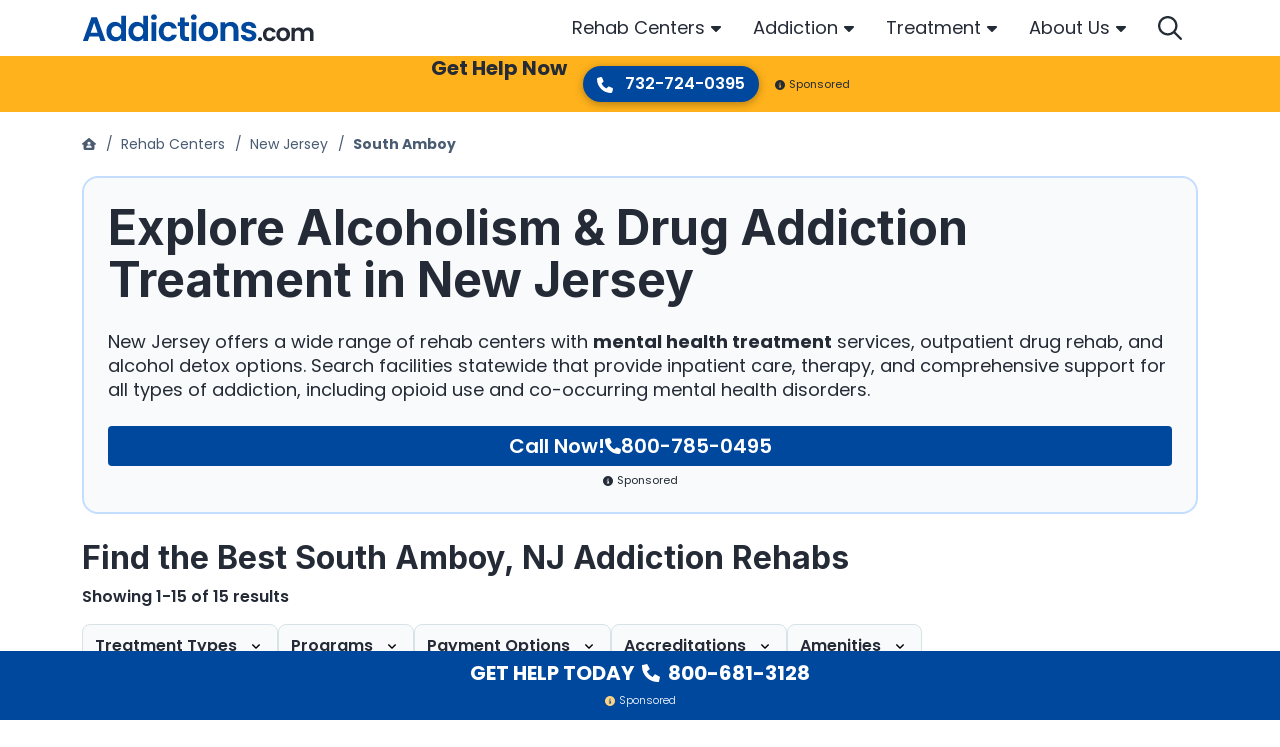

--- FILE ---
content_type: text/html; charset=UTF-8
request_url: https://www.addictions.com/rehabs/new-jersey/south-amboy/
body_size: 62179
content:
<!doctype html>
<html lang="en">

<head>
	<meta charset="utf-8">
	<title>Alcohol &amp; Drug Rehabs in South Amboy, New Jersey</title>
	<meta name="viewport" content="width=device-width, initial-scale=1">
	<meta name="apple-mobile-web-app-title" content="Addictions.com">
	<meta name="msvalidate.01" content="025F89F9BFAE2ABD0A8C687D7CFC8605" />

    
		<meta name='robots' content='index, follow, max-image-preview:large, max-snippet:-1, max-video-preview:-1' />
<script>window.dataLayer = window.dataLayer || []; dataLayer.push({"pageType":"listing, listings","pageSubType":"city","pageTypeVerbose":"listing, listings - city - New Jersey - South Amboy"});</script>
	<!-- This site is optimized with the Yoast SEO plugin v26.7 - https://yoast.com/wordpress/plugins/seo/ -->
	<meta name="description" content="Find the best drug rehabs in South Amboy, NJ in 2025. Filter by inpatient, outpatient, insurance accepted, and more to find the right addiction treatment center for you." />
	<link rel="preload" href="https://fonts.gstatic.com/s/inter/v12/UcCO3FwrK3iLTeHuS_fvQtMwCp50KnMw2boKoduKmMEVuFuYAZ9hiA.woff2" as="font" type="font/woff2" crossorigin><link rel="preload" href="https://fonts.gstatic.com/s/poppins/v20/pxiEyp8kv8JHgFVrJJfecg.woff2" as="font" type="font/woff2" crossorigin><link rel="preload" href="https://fonts.gstatic.com/s/poppins/v20/pxiByp8kv8JHgFVrLCz7Z1xlFQ.woff2" as="font" type="font/woff2" crossorigin><link rel="preload" href="https://fonts.gstatic.com/s/poppins/v20/pxiByp8kv8JHgFVrLDz8Z1xlFQ.woff2" as="font" type="font/woff2" crossorigin><link rel="preload" href="https://fonts.gstatic.com/s/poppins/v20/pxiByp8kv8JHgFVrLEj6Z1xlFQ.woff2" as="font" type="font/woff2" crossorigin><link rel="preload" href="https://fonts.gstatic.com/s/poppins/v20/pxiByp8kv8JHgFVrLGT9Z1xlFQ.woff2" as="font" type="font/woff2" crossorigin><link rel="stylesheet" media="print" onload="this.onload=null;this.media='all';" id="ao_optimized_gfonts" href="https://fonts.googleapis.com/css?family=Inter:700%7CPoppins:300,400,500,600,700&amp;display=swap"><link rel="canonical" href="https://www.addictions.com/rehabs/new-jersey/south-amboy/" />
	<meta property="og:locale" content="en_US" />
	<meta property="og:type" content="article" />
	<meta property="og:title" content="Alcohol &amp; Drug Rehabs in South Amboy, New Jersey" />
	<meta property="og:description" content="Find the best drug rehabs in South Amboy, NJ in 2025. Filter by inpatient, outpatient, insurance accepted, and more to find the right addiction treatment center for you." />
	<meta property="og:url" content="https://www.addictions.com/rehabs/new-jersey/south-amboy/" />
	<meta property="og:site_name" content="Addictions" />
	<meta name="twitter:card" content="summary_large_image" />
	<meta name="twitter:title" content="Alcohol &amp; Drug Rehabs in South Amboy, New Jersey" />
	<meta name="twitter:description" content="Find the best drug rehabs in South Amboy, NJ in 2025. Filter by inpatient, outpatient, insurance accepted, and more to find the right addiction treatment center for you." />
	<meta name="twitter:site" content="@Addictions_Help" />
	<style media="all">img:is([sizes=auto i],[sizes^="auto," i]){contain-intrinsic-size:3000px 1500px}
/*! This file is auto-generated */
.wp-block-button__link{color:#fff;background-color:#32373c;border-radius:9999px;box-shadow:none;text-decoration:none;padding:calc(.667em + 2px) calc(1.333em + 2px);font-size:1.125em}.wp-block-file__button{background:#32373c;color:#fff;text-decoration:none}
.single-listing .rating-utility{border-top:1px solid #ddd;border-bottom:1px solid #ddd}.rating-utility .rating-stats{font-size:14px;font-weight:700}.rating-utility .fa-star{color:#1abb6f;font-size:20px;vertical-align:-2px}.rmn-review-review-list-link{color:#18527c;cursor:pointer}.rmn-review-review-list{display:grid;margin-bottom:3.5rem}@media (min-width:992px){.rmn-review-review-list{grid-template-columns:repeat(2,1fr)}}@media (min-width:992px){.rmn-review-review-list .heading{grid-column:1/3}}.rmn-review-review-list .heading h2{padding-bottom:1.5rem}.rmn-review-review-list .rating-stats{display:flex;flex-wrap:wrap;align-items:center;margin-bottom:1.5rem;font-weight:300;gap:.5rem}@media (min-width:576px){.rmn-review-review-list .rating-stats{flex-wrap:nowrap}}@media (min-width:992px){.rmn-review-review-list .rating-stats{grid-row:2/3;grid-column:1/2}}.rmn-review-review-list .rating-stats .txt{flex:1 0 100%}@media (min-width:576px){.rmn-review-review-list .rating-stats .txt{flex:0 0 auto}}.rmn-review-review-list .rating-stats .stars{display:flex;flex-wrap:wrap;column-gap:.375rem}.rmn-review-review-list .rating-stats .stars img{filter:invert(11%) sepia(93%) saturate(5036%) hue-rotate(202deg) brightness(91%) contrast(102%)}.rmn-review-review-list .review-filters{grid-row:4/5;display:flex;flex-wrap:wrap;gap:1rem 1.5rem;justify-content:center;margin-bottom:1.5rem}@media (min-width:992px){.rmn-review-review-list .review-filters{grid-row:2/3;grid-column:2/3;justify-content:right}}.rmn-review-review-list .review-filters select{width:auto}.rmn-review-review-list .rating-parameters{display:grid;border-top:2px solid #d8e3e8;border-bottom:2px solid #d8e3e8;padding:1.5rem 0;row-gap:1rem;margin-bottom:1.5rem}@media (min-width:576px){.rmn-review-review-list .rating-parameters{grid-template-columns:repeat(2,auto);justify-content:start;gap:1.5rem}}@media (min-width:992px){.rmn-review-review-list .rating-parameters{grid-row:3/4;grid-column:1/3;grid-template-columns:repeat(3,auto)}}@media (min-width:1200px){.rmn-review-review-list .rating-parameters{grid-template-columns:repeat(5,auto)}}.rmn-review-review-list .rating-parameters .parameter{display:flex;flex-wrap:wrap;align-items:center}.rmn-review-review-list .rating-parameters .line{flex:0 0 176px;position:relative;width:176px;height:8px;margin-right:.75rem}.rmn-review-review-list .rating-parameters .base{border-bottom:8px solid #d8e3e8}.rmn-review-review-list .rating-parameters .progress{position:absolute;left:0;top:0;height:8px;background:#00489d}.rmn-review-review-list .rating-parameters .avg{flex:0 0 auto;font-size:.875rem;font-weight:300;line-height:1}.rmn-review-review-list .rating-parameters .question{flex:1 0 100%;margin-top:.5rem;font-weight:600}.rmn-review-review-list .review-list{display:grid;gap:1rem;margin-bottom:2rem}@media (min-width:992px){.rmn-review-review-list .review-list{grid-row:4/5;grid-column:1/3;grid-template-columns:repeat(2,1fr);gap:1.5rem}.rmn-review-review-list .review-list.only-one{grid-template-columns:none}}.rmn-review-review-list .single-review{display:grid;gap:.75rem;background:#f8fafb;border-radius:.25rem;box-shadow:0px 2px 4px rgba(0,0,0,.2);padding:1rem}@media (min-width:768px){.rmn-review-review-list .single-review{grid-template-columns:1fr auto;grid-template-rows:auto auto;align-items:center}}@media (min-width:992px){.rmn-review-review-list .single-review{grid-template-columns:1fr;grid-template-rows:repeat(3,auto);align-content:start}}@media (min-width:1200px){.rmn-review-review-list .single-review{grid-template-columns:1fr auto;grid-template-rows:auto auto}}.rmn-review-review-list .single-review .name{font:700 1.25rem/1.75rem "Inter",sans-serif;color:#4a5c72}@media (min-width:768px){.rmn-review-review-list .single-review .name{grid-column:1/2}}.rmn-review-review-list .single-review .meta{display:flex;flex-wrap:wrap;gap:.5rem 1rem}@media (min-width:768px){.rmn-review-review-list .single-review .meta{grid-column:2/3;justify-content:right}}@media (min-width:992px){.rmn-review-review-list .single-review .meta{grid-column:1/2;grid-row:2/3;justify-content:left}}@media (min-width:1200px){.rmn-review-review-list .single-review .meta{grid-column:2/3;grid-row:1/2;justify-content:right}}.rmn-review-review-list .single-review .date{font-weight:300;font-size:.875rem;line-height:1.125rem;color:#5e7591;align-self:end}.rmn-review-review-list .single-review .rating{display:flex;flex-wrap:wrap;column-gap:.375rem}.rmn-review-review-list .single-review .rating img{filter:invert(11%) sepia(93%) saturate(5036%) hue-rotate(202deg) brightness(91%) contrast(102%)}.rmn-review-review-list .rmn-review-review{word-break:break-word;font-weight:300}@media (min-width:768px){.rmn-review-review-list .rmn-review-review{grid-column:1/3;grid-row:2/3}}@media (min-width:992px){.rmn-review-review-list .rmn-review-review{grid-column:1/2;grid-row:3/4}}@media (min-width:1200px){.rmn-review-review-list .rmn-review-review{grid-column:1/3;grid-row:2/3}}.rmn-review-review-list .rmn-review-review p{overflow:hidden;text-overflow:ellipsis;white-space:normal;display:-webkit-box;-webkit-line-clamp:2;-webkit-box-orient:vertical}.rmn-review-review-list .rmn-review-review p.expand{display:block}.rmn-review-review-list .rmn-review-review p:last-child{margin-bottom:0}.rmn-review-review-list .rmn-review-review .rmn-show-hide-more{display:inline-block;color:#00489d;font-weight:700;line-height:1.125rem;cursor:pointer;position:relative;padding-right:1rem;text-transform:capitalize}.rmn-review-review-list .rmn-review-review .rmn-show-hide-more:after{position:absolute;content:"";width:10px;height:16px;right:0;top:1px;transform:rotate(-90deg);filter:invert(11%) sepia(93%) saturate(5036%) hue-rotate(202deg) brightness(91%) contrast(102%);background:url(//www.addictions.com/wp-content/plugins/rmn-review-wordpress-plugin/inc/../assets/img/caret-left-solid.svg) center center no-repeat}.rmn-review-review-list .rmn-review-review .rmn-show-hide-more[data-showhidemore="1"]:after{transform:rotate(90deg);top:2px}.rmn-review-review-list .add-review-pagination{display:flex;flex-wrap:wrap;flex-direction:column;gap:1.5rem;font-weight:700;line-height:1.125rem;color:#00489d}@media (min-width:768px){.rmn-review-review-list .add-review-pagination{flex-direction:row;justify-content:space-between;align-items:center}}@media (min-width:992px){.rmn-review-review-list .add-review-pagination{grid-column:1/3}}.rmn-review-review-list .add-review-pagination .rmn-review-leave-a-review{margin:auto;border:1px solid #00489d;border-radius:.25rem;padding:.5rem 1.5rem;order:1}@media (min-width:768px){.rmn-review-review-list .add-review-pagination .rmn-review-leave-a-review{margin:0;order:0}}.rmn-review-review-list .add-review-pagination .rmn-review-leave-a-review:hover{color:#fff;background:#00489d;text-decoration:none}.rmn-review-review-list .add-review-pagination .pagination{display:flex;column-gap:.5rem;justify-content:center}.rmn-review-review-list .add-review-pagination .pagination span{cursor:pointer;padding:.25rem .5rem;border-radius:.25rem}.rmn-review-review-list .add-review-pagination .pagination span:hover{background:#d8e3e8}.rmn-review-review-list .add-review-pagination .pagination .newer,.rmn-review-review-list .add-review-pagination .pagination .older{align-items:center}.rmn-review-review-list .add-review-pagination .pagination .newer img,.rmn-review-review-list .add-review-pagination .pagination .older img{filter:invert(11%) sepia(93%) saturate(5036%) hue-rotate(202deg) brightness(91%) contrast(102%);vertical-align:-2px}.rmn-review-review-list .add-review-pagination .pagination .number.active{font-size:.875rem;font-weight:300;color:#fff;background:#00489d;cursor:default}.rmn-review-review-list .load-more{display:inline-block;color:#20b15c;border:1px solid #20b15c;font:600 14px "Montserrat",sans-serif;text-transform:uppercase;padding:.5rem 1rem;border-radius:.25rem;transition:background .3s;cursor:pointer}.rmn-review-review-list .load-more:hover,.rmn-review-review-list .load-more:focus,.rmn-review-review-list .load-more:active{text-shadow:1px 1px 0 rgba(255,255,255,.4);border-color:rgba(32,177,92,.5);background-color:rgba(32,177,92,.1)}.rmn-review-leave-a-review{cursor:pointer}.rmn-review-form{display:grid;row-gap:1.5rem}@media (min-width:992px){.rmn-review-form{grid-template-columns:1fr 2fr;gap:1.5rem}}@media (min-width:1200px){.rmn-review-form{grid-template-columns:1fr 3fr}}.rmn-review-form.progress{position:relative}.rmn-review-form.progress .status{display:flex;align-items:center;justify-content:center;text-align:center;position:absolute;left:0;top:0;width:100%;height:100%;z-index:1;background:rgba(255,255,255,.9)}.rmn-review-form .rmn-review-form-rating-fields{display:grid;row-gap:1rem;background:#f8fafb;padding:1rem;border-radius:.5rem;box-shadow:0px 2px 4px rgba(0,0,0,.2)}@media (min-width:480px){.rmn-review-form .rmn-review-form-rating-fields{grid-template-columns:repeat(2,auto);justify-content:start;gap:1.5rem}}@media (min-width:768px){.rmn-review-form .rmn-review-form-rating-fields{grid-template-columns:repeat(3,auto)}}@media (min-width:992px){.rmn-review-form .rmn-review-form-rating-fields{grid-template-columns:1fr;height:100%;align-content:start}}@media (min-width:1200px){.rmn-review-form .rmn-review-form-rating-fields{gap:1.5rem}}.rmn-review-form .question-title{font:600 1rem/1.5rem "Poppins",sans-serif;margin-bottom:.75rem;color:#4a5c72}.rmn-review-form .stars{display:flex;flex-wrap:wrap;gap:.375rem;justify-content:end;direction:rtl;text-align:left}.rmn-review-form .stars .star{width:20px;height:20px;background:url(//www.addictions.com/wp-content/plugins/rmn-review-wordpress-plugin/inc/../assets/img/star-sharp-light.svg) center center no-repeat;background-size:cover;filter:invert(11%) sepia(93%) saturate(5036%) hue-rotate(202deg) brightness(91%) contrast(102%);cursor:pointer}.rmn-review-form .stars .star:hover,.rmn-review-form .stars .star:hover~.star,.rmn-review-form .stars .star.active{background:url(//www.addictions.com/wp-content/plugins/rmn-review-wordpress-plugin/inc/../assets/img/star-sharp-solid.svg) center center no-repeat}.rmn-review-form .stars .error-message{flex-basis:100%}.rmn-review-form .rmn-review-form-description{margin-bottom:1.5rem;font-weight:300}.rmn-review-form .rmn-review-form-description p:last-child{margin-bottom:0}@media (min-width:992px){.rmn-review-form .rmn-review-form-input-fields{display:grid;grid-template-areas:"input textarea" "submit submit";column-gap:1.5rem}}.rmn-review-form .rmn-review-form-input-fields .error-message{margin-top:.5rem}.rmn-review-form .area3{display:grid;row-gap:1.5rem;grid-area:input;margin-bottom:1.5rem}@media (min-width:992px){.rmn-review-form .area3{margin-bottom:0}}.rmn-review-form .area4{display:grid;grid-area:textarea;margin-bottom:1.5rem}@media (min-width:992px){.rmn-review-form .area4{margin-bottom:0}.rmn-review-form .area4 textarea{min-height:100%}.rmn-review-form .area4 .error-field textarea{min-height:calc(100% - 1.95rem)}}.rmn-review-form .area5{grid-area:submit}@media (min-width:992px){.rmn-review-form .area5{margin-top:1.5rem}}.rmn-review-form .area5 label{display:block;margin-bottom:2rem}.rmn-review-form .area5 .submit{margin-bottom:1rem}@media (min-width:375px){.rmn-review-form .area5 .submit{margin-bottom:0}}.rmn-review-form .status{display:none}.rmn-review-form .status img{display:block;margin:0 auto 10px}.rmn-review-form .status .success{display:none;color:#10a581}.rmn-review-form .status .success img{filter:invert(50%) sepia(98%) saturate(371%) hue-rotate(115deg) brightness(84%) contrast(94%)}.error-field input[type=text],.error-field input[type=email],.error-field input[type=tel],.error-field textarea{box-shadow:0px 1px 16px rgba(0,0,0,.3)}.error-field input[type=text]:hover,.error-field input[type=text]:focus,.error-field input[type=email]:hover,.error-field input[type=email]:focus,.error-field input[type=tel]:hover,.error-field input[type=tel]:focus,.error-field textarea:hover,.error-field textarea:focus{border-color:#d8e3e8;box-shadow:0px 1px 16px rgba(0,0,0,.3)}.error-field input[type=text]::placeholder,.error-field input[type=email]::placeholder,.error-field input[type=tel]::placeholder,.error-field textarea::placeholder{color:#cb4545}.error-field .error-message{color:#cb4545;font-size:.875rem}
.intelligent-search{position:relative}.intelligent-search .rmn-search-form-search-wrapper{display:flex;padding:.55rem 1rem;border:1px solid #d8e3e8;border-radius:4rem;background:#fff;box-shadow:0 2px 4px rgba(0,0,0,.3)}.intelligent-search form{width:100%}.intelligent-search #intelligent-search-input,.intelligent-search #intelligent-search-input-drawer{border:0;padding:0;width:calc(100% - .5rem)}.intelligent-search #intelligent-search-input-drawer:focus,.intelligent-search #intelligent-search-input-drawer:hover,.intelligent-search #intelligent-search-input:focus,.intelligent-search #intelligent-search-input:hover{box-shadow:none}.intelligent-search .rmn-search-button-search-field{padding:0;background:#fff;box-shadow:none}.intelligent-search .rmn-search-button-search-field img{filter:invert(14%) sepia(66%) saturate(4402%) hue-rotate(202deg) brightness(97%) contrast(101%)}.intelligent-search #search-button-svg{cursor:pointer;filter:invert(14%) sepia(66%) saturate(4402%) hue-rotate(202deg) brightness(97%) contrast(101%)}.intelligent-search .dropdown{position:absolute;width:100%;max-height:370px;overflow-y:scroll;left:0;top:50px;z-index:10;background:#fff;border-radius:.25rem;box-shadow:0 1px 10px rgba(0,0,0,.15);border-top:.75rem solid #fff;border-bottom:.75rem solid #fff}.intelligent-search .section-title{font:700 1.25rem/1.75rem Inter,sans-serif;color:#242b36}.intelligent-search .results-locations{font-size:1.125rem;line-height:1.5rem;padding:0 0 1.5rem .9375rem}.intelligent-search .results-locations ul{list-style:none;margin:0;padding:0}.intelligent-search .results-locations ul li{padding-bottom:1rem}.intelligent-search .results-locations ul li:last-child{padding-bottom:0}.intelligent-search .results-locations ul a{display:block;position:relative;padding:0 0 0 20px;color:#242b36}.intelligent-search .results-locations ul a:before{position:absolute;left:0;top:calc(50% - 8px);content:"";width:12px;height:16px;background:url(//www.addictions.com/wp-content/plugins/rmn-search/inc/../assets/css/../fa/solid/location-dot.svg) left center no-repeat;filter:invert(17%) sepia(97%) saturate(2148%) hue-rotate(202deg) brightness(92%) contrast(101%)}.intelligent-search .results-facilities{color:#242b36}.intelligent-search .results-facilities .item{display:grid;grid-template-columns:56px auto;column-gap:.5rem;margin-bottom:1.125rem}.intelligent-search .results-facilities .item:last-child{margin-bottom:0}.intelligent-search .results-facilities .item .img img{display:block;width:56px;height:56px;border-radius:.25rem}.intelligent-search .results-facilities .name{display:block;font-weight:700;line-height:1.25rem;margin-bottom:.25rem;color:#242b36}.intelligent-search .results-facilities address{font-size:.875rem;font-weight:300;line-height:1.125rem;margin-bottom:0;overflow:hidden;text-overflow:ellipsis;white-space:normal;display:-webkit-box;-webkit-line-clamp:1;-webkit-box-orient:vertical}.faux-submit{display:flex;column-gap:.5rem;padding:.55rem 1rem;border:1px solid #d8e3e8;border-radius:4rem;background:#fff;box-shadow:0 2px 4px rgba(0,0,0,.3)}.faux-submit .rmn-search-page-input{border:0;padding:0}.faux-submit .rmn-search-page-input:focus,.faux-submit .rmn-search-page-input:hover{box-shadow:none}.faux-submit .rmn-search-button-search-page{padding:0;background:#fff;box-shadow:none}.faux-submit .rmn-search-button-search-page img{filter:invert(14%) sepia(66%) saturate(4402%) hue-rotate(202deg) brightness(97%) contrast(101%)}.rmn-search-header{padding-top:1.5rem;margin-bottom:1.5rem}@media (min-width:992px){.rmn-search-header{padding-top:0}}@media (min-width:768px){.rmn-search-header.results{margin-bottom:0}}@media (min-width:992px){.rmn-search-header.default,.rmn-search-header.noresults{margin-bottom:0}}.rmn-search-header .header-inner{display:grid}@media (min-width:768px){.rmn-search-header .line1{background:#f8fafb;padding-top:2rem;padding-bottom:1.5rem}}@media (min-width:992px){.rmn-search-header .line1{padding-top:3.5rem}}.rmn-search-header .line1-inner{display:grid}@media (min-width:992px){.rmn-search-header .line1-inner{grid-template-columns:repeat(2,1fr);align-items:start;gap:1.875rem}}.rmn-search-header .title1{display:none;font-weight:700;font-size:1.5rem;line-height:2rem;word-break:break-word;margin-bottom:2rem}@media (min-width:992px){.rmn-search-header .title1{grid-column:1/2;grid-row:1/2;margin-bottom:0}}@media (min-width:1200px){.rmn-search-header .title1{font-size:1.75rem;line-height:2.25rem}}@media (min-width:1400px){.rmn-search-header .title1{font-size:2.5rem;line-height:3rem}}.rmn-search-header .title1 .count{display:block;color:#00489d;font-size:1.25rem;line-height:1.75rem;font-style:italic}@media (min-width:1200px){.rmn-search-header .title1 .count{font-size:1.5rem;line-height:2rem}}@media (min-width:1400px){.rmn-search-header .title1 .count{font-size:2rem;line-height:2.5rem}}.rmn-search-header.default .title1.default{display:initial}.rmn-search-header.results .title1.results{display:initial}.rmn-search-header.noresults .title1.noresults{display:initial}.rmn-search-header.noresults .title1.noresults .count{color:#4a5c72}.rmn-search-header .title2{font-weight:600;font-size:1.25rem;line-height:1.75rem;color:#4a5c72}@media (min-width:768px){.rmn-search-header .title2{margin-bottom:1.5rem}}@media (min-width:992px){.rmn-search-header .title2{grid-column:1/2;grid-row:2/3;margin-bottom:0}}.rmn-search-header.results .title2{display:none}.rmn-search-header .cta{display:none;background:rgba(137,25,0,.28) url(//www.addictions.com/wp-content/plugins/rmn-search/inc/../assets/css/../img/cta-results.jpg) center center no-repeat;background-size:cover;color:#fff;border-radius:.5rem}@media (min-width:768px){.rmn-search-header .cta{display:flex}}@media (min-width:992px){.rmn-search-header .cta{grid-column:2/3;grid-row:1/2}}.rmn-search-header .cta .txt{padding:30px 0 30px 24px;font-size:1.15rem;line-height:1.5rem;color:#fff}.rmn-search-header .cta .txt:hover{text-decoration:none}.rmn-search-header .cta .phone{flex:0 0 auto;padding:0 0 30px;text-align:center}.rmn-search-header .cta .number{display:block;margin-bottom:.5rem;padding:34px 24px 0 0;font-weight:700;font-size:1.25rem;line-height:1.25rem;color:#fff}.rmn-search-header .cta .number:hover{text-decoration:none}.rmn-search-header .cta .who-answers{display:inline-block;position:relative;z-index:1;padding:.5rem .25rem 0}.rmn-search-header .cta .who-answers img{filter:invert(85%) sepia(57%) saturate(2581%) hue-rotate(320deg) brightness(105%) contrast(101%);margin-right:.25rem}.rmn-search-header .line2{display:grid;order:-1}@media (min-width:768px){.rmn-search-header .line2{border-bottom:1px solid #d8e3e8}}@media (min-width:992px){.rmn-search-header .line2{order:0;padding-top:1rem;padding-bottom:1rem;border-top:1px solid #d8e3e8}}@media (min-width:992px){.rmn-search-header .line2-inner{display:grid;grid-template-columns:350px auto auto;align-items:center;column-gap:1rem}}.rmn-search-header .search-form{margin-bottom:1.5rem}@media (min-width:992px){.rmn-search-header .search-form{margin-bottom:0}}.rmn-search-header .search-form input[type=text]::placeholder{font-style:italic}.rmn-search-header .btns{display:flex;flex-wrap:wrap;gap:.5rem;margin-bottom:1.5rem}@media (min-width:375px){.rmn-search-header .btns{gap:1rem}}@media (min-width:992px){.rmn-search-header .btns{margin-bottom:0}}.rmn-search-header .btns a{line-height:1.5rem;color:#00489d;border:1px solid #f8fafb;box-sizing:border-box;box-shadow:0 1px 2px rgba(0,0,0,.4);border-radius:.5rem;padding:.45rem .5rem}.rmn-search-header .btns img{filter:invert(17%) sepia(67%) saturate(2646%) hue-rotate(197deg) brightness(103%) contrast(109%);margin-right:.25rem;vertical-align:-1px}@media (min-width:375px){.rmn-search-header .btns img{margin-right:.5rem}}.rmn-search-header.results .line2 .btns{display:none}@media (min-width:992px){.rmn-search-header.results .line2 .btns{display:flex}}.rmn-search-header.results .line3 .btns{display:flex}.rmn-search-header .filter-sort{display:none;gap:.5rem;margin-bottom:1.5rem}@media (min-width:992px){.rmn-search-header .filter-sort{margin-bottom:0;margin-left:auto}}.rmn-search-header.results .filter-sort{display:flex}.rmn-search-header .line3{display:none}.rmn-search-header.results .line3{display:block}@media (min-width:768px){.rmn-search-header.results .line3{padding-top:1.5rem}}@media (min-width:992px){.rmn-search-header.results .line3{display:none}}.rmn-search-featured-listings{padding:0 0 3.5rem}@media (min-width:992px){.rmn-search-featured-listings{padding-top:1.5rem}}.rmn-search-featured-listings .inner{display:flex;flex-wrap:nowrap;column-gap:1.875rem;overflow-x:auto;padding-bottom:.5rem}@media (min-width:768px){.rmn-search-featured-listings .inner{padding-bottom:1rem}}@media (min-width:1200px){.rmn-search-featured-listings .inner{flex-wrap:wrap;row-gap:1.875rem}}.rmn-search-featured-listings .item{display:flex;flex:0 0 296px;flex-direction:column;border-radius:.5rem;background:#00489d;color:#fff}@media (min-width:768px){.rmn-search-featured-listings .item{flex:0 0 calc(50% - 15px);box-shadow:0 2px 4px rgba(0,0,0,.32)}}@media (min-width:992px){.rmn-search-featured-listings .item{flex:0 0 calc(33.33% - 20px)}}@media (min-width:1200px){.rmn-search-featured-listings .item{flex:0 0 calc(25% - 23px)}}.rmn-search-featured-listings .item .img{position:relative}.rmn-search-featured-listings .item .img.default{background:#f8fafb}.rmn-search-featured-listings .item .thumbnail{border-radius:.45rem .45rem 0 0;width:100%;height:100%}.rmn-search-featured-listings .item .rating{position:absolute;left:.5rem;bottom:.5rem;z-index:1;padding:.4rem .5rem .5rem;background:rgba(34,34,34,.8);border-radius:.25rem;font-size:.875rem;line-height:1.125rem}.rmn-search-featured-listings .item .rating img{filter:invert(79%) sepia(70%) saturate(626%) hue-rotate(350deg) brightness(100%) contrast(98%);vertical-align:-2px;margin-right:.25rem}.rmn-search-featured-listings .item .txt{line-height:1.5rem;padding:.5rem}.rmn-search-featured-listings .item .name{display:block;padding:0 0 .25rem}@media (min-width:768px){.rmn-search-featured-listings .item .name{font-size:1.25rem}}.rmn-search-featured-listings .item address{display:block;font-size:.875rem;line-height:1.125rem;margin-bottom:0}.rmn-search-featured-listings .rmn-search-btn-center{padding:2rem 0 0}.rmn-search-btn-center{text-align:center}.rmn-search-cta-full{background:#d8e3e8;margin-bottom:3.5rem;padding:1.5rem 0;text-align:center}.rmn-search-cta-full .inner{display:flex;flex-wrap:wrap}@media (min-width:992px){.rmn-search-cta-full .inner{flex-wrap:nowrap;align-items:center}}.rmn-search-cta-full .thumbnail{margin:auto}@media (min-width:992px){.rmn-search-cta-full .thumbnail{margin:0}}.rmn-search-cta-full .txt{font-weight:700;font-size:1.125rem;line-height:1.625rem;padding:1.75rem 0 2rem;flex-grow:1;flex-basis:100%}@media (min-width:992px){.rmn-search-cta-full .txt{flex:1 1 auto;font-size:1.5rem;line-height:2rem;padding:0 2rem 0 1.75rem;text-align:left}}.rmn-search-cta-full .phone{flex-grow:1;flex-basis:100%;margin:0 0 2rem}@media (min-width:992px){.rmn-search-cta-full .phone{flex:0 0 auto;margin:0 0 0 2rem;order:1}}.rmn-search-cta-full .phone a{display:inline-block;color:#fff;background:#10a581;box-shadow:0 2px 2px rgba(0,0,0,.2);border-radius:2rem;padding:.5rem 1.15rem;font:600 1rem/1.25rem Poppins,sans-serif}.rmn-search-cta-full .phone a:focus,.rmn-search-cta-full .phone a:hover{background:#12bc93;text-decoration:none}.rmn-search-cta-full .phone a:active{background:#0e8e6f}.rmn-search-cta-full .phone a img{margin-right:.5rem;filter:invert(100%) sepia(100%) saturate(0) hue-rotate(288deg) brightness(102%) contrast(102%)}.rmn-search-cta-full .who-answers{margin:auto}@media (min-width:992px){.rmn-search-cta-full .who-answers{margin:0;flex-shrink:0}}.rmn-search-cta-full .who-answers img{filter:invert(85%) sepia(57%) saturate(2581%) hue-rotate(320deg) brightness(105%) contrast(101%);margin-right:.25rem}.rmn-search-section-title-sub{font:600 1.5rem/2rem Poppins,sans-serif;margin-bottom:1.5rem;color:#242b36}.rmn-search-section-title-sub .rmn-search-section-title-sub-count{color:#00489d}.rmn-search-state-selector{margin-bottom:3.5rem}.rmn-search-state-selector h2{padding-bottom:1.5rem}.rmn-search-state-selector .alphabets{display:flex;flex-wrap:wrap;gap:.5rem;margin-bottom:2rem}.rmn-search-state-selector .alphabets span{flex-basis:3rem;border-radius:.25rem;cursor:pointer;font-size:2.25rem;line-height:calc(3rem - 2px);color:#4a5c72;text-align:center}@media (min-width:992px){.rmn-search-state-selector .alphabets span{flex-basis:2rem;font-size:1.125rem;line-height:calc(2rem - 2px)}}.rmn-search-state-selector .alphabets span:hover{background:#d8e3e8}.rmn-search-state-selector .alphabets span.active{cursor:default;color:#fff;background:#00489d}.rmn-search-state-selector .alphabets span.top-places{flex-basis:fit-content;font-size:2rem;font-weight:300;padding:0 .5rem;color:#00489d;border:1px solid #00489d}@media (min-width:992px){.rmn-search-state-selector .alphabets span.top-places{font-size:1rem}}.rmn-search-state-selector .alphabets span.top-places:hover{background:#fff}.rmn-search-state-selector .alphabets span.top-places.active{color:#fff;background:#00489d}.rmn-search-state-selector .states .items{display:none;gap:1.5rem .5rem;align-items:start;font-size:1.125rem}.rmn-search-state-selector .states .items.active{display:grid}@media (min-width:375px){.rmn-search-state-selector .states .items{grid-template-columns:repeat(2,1fr)}}@media (min-width:768px){.rmn-search-state-selector .states .items{grid-template-columns:repeat(3,1fr)}}@media (min-width:1200px){.rmn-search-state-selector .states .items{grid-template-columns:repeat(4,1fr)}}.rmn-search-state-selector .states .items a{color:#4a5c72;position:relative;padding-left:1.25rem}.rmn-search-state-selector .states .items a:before{position:absolute;left:0;top:.3rem;content:"";width:.75rem;height:1rem;background:url(//www.addictions.com/wp-content/plugins/rmn-search/inc/../assets/css/../fa/solid/location-dot.svg) center center no-repeat;filter:invert(11%) sepia(93%) saturate(5036%) hue-rotate(202deg) brightness(91%) contrast(102%)}.rmn-search-featured-articles{margin-bottom:3.5rem}.rmn-search-featured-articles .inner{display:flex;flex-direction:column;row-gap:1.5rem;margin-bottom:2rem}@media (min-width:768px){.rmn-search-featured-articles .inner{flex-direction:row;flex-wrap:wrap;column-gap:1.5rem}}.rmn-search-featured-articles .item{display:flex;flex-direction:column}@media (min-width:768px){.rmn-search-featured-articles .item{flex:0 0 calc(50% - 12px)}}@media (min-width:992px){.rmn-search-featured-articles .item{flex:0 0 calc(33.33% - 16px)}}@media (min-width:1200px){.rmn-search-featured-articles .item{flex:0 0 calc(25% - 18px)}}.rmn-search-featured-articles .item .thumbnail{width:100%;margin-bottom:1.5rem;box-shadow:0 2px 8px rgba(0,0,0,.4);border-radius:.5rem}.rmn-search-featured-articles .item .title{font-family:Inter,sans-serif;font-weight:700;margin-bottom:.5rem;color:#242b36;overflow:hidden;text-overflow:ellipsis;white-space:normal;display:-webkit-box;-webkit-line-clamp:2;-webkit-box-orient:vertical}.rmn-search-featured-articles .item .title:hover{color:#00489d}.rmn-search-featured-articles .item .txt{margin-bottom:1rem;font-weight:300;overflow:hidden;text-overflow:ellipsis;white-space:normal;display:-webkit-box;-webkit-line-clamp:3;-webkit-box-orient:vertical}.rmn-search-featured-articles .item .more{font-weight:700;line-height:1.125rem;text-align:right}@media (min-width:768px){.rmn-search-featured-articles .item .more{text-align:left;margin-top:auto}}.rmn-search-map-mobile{display:none}.rmn-search-map-mobile iframe{display:block}.rmn-search-results-list{padding-bottom:3.5rem}@media (min-width:768px){.rmn-search-results-list{padding-top:1.5rem;border-top:1px solid #d8e3e8}}@media (min-width:992px){.rmn-search-results-list{border-top:0}}.rmn-search-results-list .inner{display:grid;gap:2.25rem 0}@media (min-width:768px){.rmn-search-results-list .inner{grid-template-columns:repeat(4,1fr);gap:1.5rem 1.875rem}}@media (min-width:1200px){.rmn-search-results-list .inner{grid-template-columns:repeat(6,1fr)}}.rmn-search-results-list .item{display:flex;flex-direction:column;box-shadow:0 2px 4px rgba(0,0,0,.32);border-radius:.5rem}@media (min-width:768px){.rmn-search-results-list .item{flex-direction:row;grid-column:span 2}}.rmn-search-results-list .item .img{position:relative}@media (min-width:768px){.rmn-search-results-list .item .img{flex:0 0 40%}}.rmn-search-results-list .item .thumbnail{width:100%;height:100%;border-radius:.45rem .45rem 0 0}@media (min-width:768px){.rmn-search-results-list .item .thumbnail{border-radius:.45rem 0 0 .45rem;object-fit:cover}}.rmn-search-results-list .item .rating{position:absolute;left:.5rem;bottom:.5rem;z-index:1;padding:.4rem .5rem .5rem;background:rgba(34,34,34,.8);border-radius:.25rem;font-size:.875rem;line-height:1.125rem;font-weight:300;color:#fff}.rmn-search-results-list .item .rating img{filter:invert(79%) sepia(70%) saturate(626%) hue-rotate(350deg) brightness(100%) contrast(98%);vertical-align:-2px;margin-right:.25rem}.rmn-search-results-list .item .txt{line-height:1.5rem;padding:.5rem;color:#242b36}@media (min-width:768px){.rmn-search-results-list .item .txt{flex:0 0 60%}}.rmn-search-results-list .item .name{display:block;margin-bottom:.5rem;padding-bottom:0;font:700 1rem/1.5rem Poppins,sans-serif}@media (min-width:768px){.rmn-search-results-list .item .name{overflow:hidden;text-overflow:ellipsis;white-space:normal;display:-webkit-box;-webkit-line-clamp:2;-webkit-box-orient:vertical}}@media (min-width:992px){.rmn-search-results-list .item .name{font-size:1.25rem}}.rmn-search-results-list .item address{display:block;font-size:.875rem;line-height:1.125rem;margin-bottom:0}.rmn-search-results-list .rmn-search-btn-center{padding:2rem 0 0}
:root{--ep-c-white:#fff;--ep-c-medium-white:#eee;--ep-c-white-gray:#ccc;--ep-c-white-red:#ffe8ed;--ep-c-white-yellow:#fdeeca;--ep-c-medium-gray:#626262;--ep-c-light-gray:#999;--ep-c-black:#000;--ep-c-medium-red:#d73c38;--ep-c-dark-red:#b93431;--ep-c-medium-dark-blue:#0073aa;--ep-status-ok:#6aa000;--ep-status-warning:#e3e600;--ep-status-error:red}:root{--ep-default-icon-color:#82878c}#ep-ab-icon{background-image:url("[data-uri]");background-position:0 6px;background-repeat:no-repeat;background-size:20px;float:left;height:30px;width:26px}#wpadminbar .ep-status-indicator{background-color:#82878c;background-color:var(--ep-default-icon-color);border-radius:100%;display:inline-block;height:10px;margin-right:6px;width:10px}#wpadminbar .ep-status-indicator--success{background-color:#6aa000;background-color:var(--ep-status-ok)}#wpadminbar .ep-status-indicator--warning{background-color:#e3e600;background-color:var(--ep-status-warning)}#wpadminbar .ep-status-indicator--error{background-color:red;background-color:var(--ep-status-error)}#wp-admin-bar-ep-basic-status .ab-item{height:auto!important}#wp-admin-bar-ep-basic-status-summary ul{padding-left:1.5em}#wp-admin-bar-ep-basic-status-summary ul,#wp-admin-bar-ep-basic-status-summary ul li{list-style:disc}#wp-admin-bar-ep-basic-status-summary a{font-weight:700}
/*!
 * Bootstrap Reboot v5.2.1 (https://getbootstrap.com/)
 * Copyright 2011-2022 The Bootstrap Authors
 * Copyright 2011-2022 Twitter, Inc.
 * Licensed under MIT (https://github.com/twbs/bootstrap/blob/main/LICENSE)
 */dl,ol,p,pre,ul{margin-top:0}address,dl,ol,p,pre,ul{margin-bottom:1rem}dd,h1,h2,h3,h4,h5,h6,legend{margin-bottom:.5rem}address,legend{line-height:inherit}[role=button],[type=button]:not(:disabled),[type=reset]:not(:disabled),[type=submit]:not(:disabled),button:not(:disabled),summary{cursor:pointer}progress,sub,sup{vertical-align:baseline}*,:after,:before{box-sizing:border-box}@media (prefers-reduced-motion:no-preference){:root{scroll-behavior:smooth}}body{-webkit-text-size-adjust:100%;-webkit-tap-highlight-color:transparent;background-color:var(--bs-body-bg);color:var(--bs-body-color);font-family:var(--bs-body-font-family);font-size:var(--bs-body-font-size);font-weight:var(--bs-body-font-weight);line-height:var(--bs-body-line-height);margin:0;text-align:var(--bs-body-text-align)}a>code,hr,pre code{color:inherit}hr{border-top:1px solid;margin:1rem 0;opacity:.25}h1,h2,h3,h4,h5,h6{font-weight:500;line-height:1.2;margin-top:0}h1{font-size:calc(1.375rem + 1.5vw)}h2{font-size:calc(1.325rem + .9vw)}h3{font-size:calc(1.3rem + .6vw)}h4{font-size:calc(1.275rem + .3vw)}h5{font-size:1.25rem}h6{font-size:1rem}abbr[title]{cursor:help;-webkit-text-decoration:underline dotted;text-decoration:underline dotted;-webkit-text-decoration-skip-ink:none;text-decoration-skip-ink:none}address{font-style:normal}ol,ul{padding-left:2rem}ol ol,ol ul,ul ol,ul ul{margin-bottom:0}dt{font-weight:700}dd{margin-left:0}blockquote,figure{margin:0 0 1rem}b,strong{font-weight:bolder}small{font-size:.875em}mark{background-color:var(--bs-highlight-bg);padding:.1875em}sub,sup{font-size:.75em;line-height:0;position:relative}sub{bottom:-.25em}sup{top:-.5em}a{color:var(--bs-link-color);text-decoration:underline}a:hover{color:var(--bs-link-hover-color)}a:not([href]):not([class]),a:not([href]):not([class]):hover{color:inherit;text-decoration:none}code,kbd,pre,samp{font-family:var(--bs-font-monospace);font-size:1em}code,kbd,pre{font-size:.875em}pre{display:block;overflow:auto}pre code{font-size:inherit;word-break:normal}code{word-wrap:break-word;color:var(--bs-code-color)}kbd{background-color:var(--bs-body-color);border-radius:.25rem;color:var(--bs-body-bg);padding:.1875rem .375rem}kbd kbd{font-size:1em;padding:0}img,svg{vertical-align:middle}table{border-collapse:collapse;caption-side:bottom}caption{color:#6c757d;padding-bottom:.5rem;padding-top:.5rem;text-align:left}th{text-align:inherit;text-align:-webkit-match-parent}tbody,td,tfoot,th,thead,tr{border:0 solid;border-color:inherit}label,output{display:inline-block}fieldset,iframe{border:0}button:focus:not(:focus-visible){outline:0}button,input,optgroup,select,textarea{font-family:inherit;font-size:inherit;line-height:inherit;margin:0}button,select{text-transform:none}select{word-wrap:normal}select:disabled{opacity:1}[list]:not([type=date]):not([type=datetime-local]):not([type=month]):not([type=week]):not([type=time])::-webkit-calendar-picker-indicator{display:none!important}[type=button],[type=reset],[type=submit],button{-webkit-appearance:button}::-moz-focus-inner{border-style:none;padding:0}textarea{resize:vertical}fieldset{margin:0;min-width:0;padding:0}legend{float:left;font-size:calc(1.275rem + .3vw);padding:0;width:100%}@media (min-width:1200px){h1{font-size:2.5rem}h2{font-size:2rem}h3{font-size:1.75rem}h4,legend{font-size:1.5rem}}legend+*{clear:left}::-webkit-datetime-edit-day-field,::-webkit-datetime-edit-fields-wrapper,::-webkit-datetime-edit-hour-field,::-webkit-datetime-edit-minute,::-webkit-datetime-edit-month-field,::-webkit-datetime-edit-text,::-webkit-datetime-edit-year-field{padding:0}::-webkit-inner-spin-button{height:auto}[type=search]{-webkit-appearance:textfield;outline-offset:-2px}::-webkit-search-decoration{-webkit-appearance:none}::-webkit-color-swatch-wrapper{padding:0}::file-selector-button{-webkit-appearance:button;font:inherit}summary{display:list-item}[hidden]{display:none!important}
/*!
 * Bootstrap Grid v5.2.1 (https://getbootstrap.com/)
 * Copyright 2011-2022 The Bootstrap Authors
 * Copyright 2011-2022 Twitter, Inc.
 * Licensed under MIT (https://github.com/twbs/bootstrap/blob/main/LICENSE)
 */.g-0,.gy-0,.row{--bs-gutter-y:0}:root{--bs-blue:#0d6efd;--bs-indigo:#6610f2;--bs-purple:#6f42c1;--bs-pink:#d63384;--bs-red:#dc3545;--bs-orange:#fd7e14;--bs-yellow:#ffc107;--bs-green:#198754;--bs-teal:#20c997;--bs-cyan:#0dcaf0;--bs-black:#000;--bs-white:#fff;--bs-gray:#6c757d;--bs-gray-dark:#343a40;--bs-gray-100:#f8f9fa;--bs-gray-200:#e9ecef;--bs-gray-300:#dee2e6;--bs-gray-400:#ced4da;--bs-gray-500:#adb5bd;--bs-gray-600:#6c757d;--bs-gray-700:#495057;--bs-gray-800:#343a40;--bs-gray-900:#212529;--bs-primary:#0d6efd;--bs-secondary:#6c757d;--bs-success:#198754;--bs-info:#0dcaf0;--bs-warning:#ffc107;--bs-danger:#dc3545;--bs-light:#f8f9fa;--bs-dark:#212529;--bs-primary-rgb:13,110,253;--bs-secondary-rgb:108,117,125;--bs-success-rgb:25,135,84;--bs-info-rgb:13,202,240;--bs-warning-rgb:255,193,7;--bs-danger-rgb:220,53,69;--bs-light-rgb:248,249,250;--bs-dark-rgb:33,37,41;--bs-white-rgb:255,255,255;--bs-black-rgb:0,0,0;--bs-body-color-rgb:33,37,41;--bs-body-bg-rgb:255,255,255;--bs-font-sans-serif:system-ui,-apple-system,"Segoe UI",Roboto,"Helvetica Neue","Noto Sans","Liberation Sans",Arial,sans-serif,"Apple Color Emoji","Segoe UI Emoji","Segoe UI Symbol","Noto Color Emoji";--bs-font-monospace:SFMono-Regular,Menlo,Monaco,Consolas,"Liberation Mono","Courier New",monospace;--bs-gradient:linear-gradient(180deg,hsla(0,0%,100%,.15),hsla(0,0%,100%,0));--bs-body-font-family:var(--bs-font-sans-serif);--bs-body-font-size:1rem;--bs-body-font-weight:400;--bs-body-line-height:1.5;--bs-body-color:#212529;--bs-body-bg:#fff;--bs-border-width:1px;--bs-border-style:solid;--bs-border-color:#dee2e6;--bs-border-color-translucent:rgba(0,0,0,.175);--bs-border-radius:0.375rem;--bs-border-radius-sm:0.25rem;--bs-border-radius-lg:0.5rem;--bs-border-radius-xl:1rem;--bs-border-radius-2xl:2rem;--bs-border-radius-pill:50rem;--bs-link-color:#0d6efd;--bs-link-hover-color:#0a58ca;--bs-code-color:#d63384;--bs-highlight-bg:#fff3cd}.container,.container-fluid,.container-lg,.container-md,.container-sm,.container-xl,.container-xxl{--bs-gutter-x:1.5rem;--bs-gutter-y:0;margin-left:auto;margin-right:auto;padding-left:calc(var(--bs-gutter-x)*.5);padding-right:calc(var(--bs-gutter-x)*.5);width:100%}.row{--bs-gutter-x:1.5rem;display:flex;flex-wrap:wrap;margin-left:calc(var(--bs-gutter-x)*-.5);margin-right:calc(var(--bs-gutter-x)*-.5);margin-top:calc(var(--bs-gutter-y)*-1)}.row>*{box-sizing:border-box;flex-shrink:0;margin-top:var(--bs-gutter-y);max-width:100%;padding-left:calc(var(--bs-gutter-x)*.5);padding-right:calc(var(--bs-gutter-x)*.5);width:100%}.col{flex:1 0 0%}.col-auto,.row-cols-auto>*{flex:0 0 auto;width:auto}.col-12,.row-cols-1>*{flex:0 0 auto;width:100%}.col-6,.row-cols-2>*{flex:0 0 auto;width:50%}.row-cols-3>*{flex:0 0 auto;width:33.3333333333%}.col-3,.row-cols-4>*{flex:0 0 auto;width:25%}.row-cols-5>*{flex:0 0 auto;width:20%}.row-cols-6>*{flex:0 0 auto;width:16.6666666667%}.col-1,.col-2{flex:0 0 auto}.col-1{width:8.33333333%}.col-2{width:16.66666667%}.col-4,.col-5{flex:0 0 auto}.col-4{width:33.33333333%}.col-5{width:41.66666667%}.col-7,.col-8{flex:0 0 auto}.col-7{width:58.33333333%}.col-8{width:66.66666667%}.col-9{flex:0 0 auto;width:75%}.col-10{flex:0 0 auto;width:83.33333333%}.col-11{flex:0 0 auto;width:91.66666667%}.offset-1{margin-left:8.33333333%}.offset-2{margin-left:16.66666667%}.offset-3{margin-left:25%}.offset-4{margin-left:33.33333333%}.offset-5{margin-left:41.66666667%}.offset-6{margin-left:50%}.offset-7{margin-left:58.33333333%}.offset-8{margin-left:66.66666667%}.offset-9{margin-left:75%}.offset-10{margin-left:83.33333333%}.offset-11{margin-left:91.66666667%}.g-0,.gx-0{--bs-gutter-x:0}.g-1,.gx-1{--bs-gutter-x:0.25rem}.g-1,.gy-1{--bs-gutter-y:0.25rem}.g-2,.gx-2{--bs-gutter-x:0.5rem}.g-2,.gy-2{--bs-gutter-y:0.5rem}.g-3,.gx-3{--bs-gutter-x:1rem}.g-3,.gy-3{--bs-gutter-y:1rem}.g-4,.gx-4{--bs-gutter-x:1.5rem}.g-4,.gy-4{--bs-gutter-y:1.5rem}.g-5,.gx-5{--bs-gutter-x:3rem}.g-5,.gy-5{--bs-gutter-y:3rem}.d-inline{display:inline!important}.d-inline-block{display:inline-block!important}.d-block{display:block!important}.d-grid{display:grid!important}.d-table{display:table!important}.d-table-row{display:table-row!important}.d-table-cell{display:table-cell!important}.d-flex{display:flex!important}.d-inline-flex{display:inline-flex!important}.d-none{display:none!important}.flex-fill{flex:1 1 auto!important}.flex-row{flex-direction:row!important}.flex-column{flex-direction:column!important}.flex-row-reverse{flex-direction:row-reverse!important}.flex-column-reverse{flex-direction:column-reverse!important}.flex-grow-0{flex-grow:0!important}.flex-grow-1{flex-grow:1!important}.flex-shrink-0{flex-shrink:0!important}.flex-shrink-1{flex-shrink:1!important}.flex-wrap{flex-wrap:wrap!important}.flex-nowrap{flex-wrap:nowrap!important}.flex-wrap-reverse{flex-wrap:wrap-reverse!important}.justify-content-start{justify-content:flex-start!important}.justify-content-end{justify-content:flex-end!important}.justify-content-center{justify-content:center!important}.justify-content-between{justify-content:space-between!important}.justify-content-around{justify-content:space-around!important}.justify-content-evenly{justify-content:space-evenly!important}.align-items-start{align-items:flex-start!important}.align-items-end{align-items:flex-end!important}.align-items-center{align-items:center!important}.align-items-baseline{align-items:baseline!important}.align-items-stretch{align-items:stretch!important}.align-content-start{align-content:flex-start!important}.align-content-end{align-content:flex-end!important}.align-content-center{align-content:center!important}.align-content-between{align-content:space-between!important}.align-content-around{align-content:space-around!important}.align-content-stretch{align-content:stretch!important}.align-self-auto{align-self:auto!important}.align-self-start{align-self:flex-start!important}.align-self-end{align-self:flex-end!important}.align-self-center{align-self:center!important}.align-self-baseline{align-self:baseline!important}.align-self-stretch{align-self:stretch!important}.order-first{order:-1!important}.order-0{order:0!important}.order-1{order:1!important}.order-2{order:2!important}.order-3{order:3!important}.order-4{order:4!important}.order-5{order:5!important}.order-last{order:6!important}.m-0{margin:0!important}.m-1{margin:.25rem!important}.m-2{margin:.5rem!important}.m-3{margin:1rem!important}.m-4{margin:1.5rem!important}.m-5{margin:3rem!important}.m-auto{margin:auto!important}.mx-0{margin-left:0!important;margin-right:0!important}.mx-1{margin-left:.25rem!important;margin-right:.25rem!important}.mx-2{margin-left:.5rem!important;margin-right:.5rem!important}.mx-3{margin-left:1rem!important;margin-right:1rem!important}.mx-4{margin-left:1.5rem!important;margin-right:1.5rem!important}.mx-5{margin-left:3rem!important;margin-right:3rem!important}.mx-auto{margin-left:auto!important;margin-right:auto!important}.my-0{margin-bottom:0!important;margin-top:0!important}.my-1{margin-bottom:.25rem!important;margin-top:.25rem!important}.my-2{margin-bottom:.5rem!important;margin-top:.5rem!important}.my-3{margin-bottom:1rem!important;margin-top:1rem!important}.my-4{margin-bottom:1.5rem!important;margin-top:1.5rem!important}.my-5{margin-bottom:3rem!important;margin-top:3rem!important}.my-auto{margin-bottom:auto!important;margin-top:auto!important}.mt-0{margin-top:0!important}.mt-1{margin-top:.25rem!important}.mt-2{margin-top:.5rem!important}.mt-3{margin-top:1rem!important}.mt-4{margin-top:1.5rem!important}.mt-5{margin-top:3rem!important}.mt-auto{margin-top:auto!important}.me-0{margin-right:0!important}.me-1{margin-right:.25rem!important}.me-2{margin-right:.5rem!important}.me-3{margin-right:1rem!important}.me-4{margin-right:1.5rem!important}.me-5{margin-right:3rem!important}.me-auto{margin-right:auto!important}.mb-0{margin-bottom:0!important}.mb-1{margin-bottom:.25rem!important}.mb-2{margin-bottom:.5rem!important}.mb-3{margin-bottom:1rem!important}.mb-4{margin-bottom:1.5rem!important}.mb-5{margin-bottom:3rem!important}.mb-auto{margin-bottom:auto!important}.ms-0{margin-left:0!important}.ms-1{margin-left:.25rem!important}.ms-2{margin-left:.5rem!important}.ms-3{margin-left:1rem!important}.ms-4{margin-left:1.5rem!important}.ms-5{margin-left:3rem!important}.ms-auto{margin-left:auto!important}.p-0{padding:0!important}.p-1{padding:.25rem!important}.p-2{padding:.5rem!important}.p-3{padding:1rem!important}.p-4{padding:1.5rem!important}.p-5{padding:3rem!important}.px-0{padding-left:0!important;padding-right:0!important}.px-1{padding-left:.25rem!important;padding-right:.25rem!important}.px-2{padding-left:.5rem!important;padding-right:.5rem!important}.px-3{padding-left:1rem!important;padding-right:1rem!important}.px-4{padding-left:1.5rem!important;padding-right:1.5rem!important}.px-5{padding-left:3rem!important;padding-right:3rem!important}.py-0{padding-bottom:0!important;padding-top:0!important}.py-1{padding-bottom:.25rem!important;padding-top:.25rem!important}.py-2{padding-bottom:.5rem!important;padding-top:.5rem!important}.py-3{padding-bottom:1rem!important;padding-top:1rem!important}.py-4{padding-bottom:1.5rem!important;padding-top:1.5rem!important}.py-5{padding-bottom:3rem!important;padding-top:3rem!important}.pt-0{padding-top:0!important}.pt-1{padding-top:.25rem!important}.pt-2{padding-top:.5rem!important}.pt-3{padding-top:1rem!important}.pt-4{padding-top:1.5rem!important}.pt-5{padding-top:3rem!important}.pe-0{padding-right:0!important}.pe-1{padding-right:.25rem!important}.pe-2{padding-right:.5rem!important}.pe-3{padding-right:1rem!important}.pe-4{padding-right:1.5rem!important}.pe-5{padding-right:3rem!important}.pb-0{padding-bottom:0!important}.pb-1{padding-bottom:.25rem!important}.pb-2{padding-bottom:.5rem!important}.pb-3{padding-bottom:1rem!important}.pb-4{padding-bottom:1.5rem!important}.pb-5{padding-bottom:3rem!important}.ps-0{padding-left:0!important}.ps-1{padding-left:.25rem!important}.ps-2{padding-left:.5rem!important}.ps-3{padding-left:1rem!important}.ps-4{padding-left:1.5rem!important}.ps-5{padding-left:3rem!important}@media (min-width:576px){.container,.container-sm{max-width:540px}.col-sm{flex:1 0 0%}.col-sm-auto,.row-cols-sm-auto>*{flex:0 0 auto;width:auto}.col-sm-12,.row-cols-sm-1>*{flex:0 0 auto;width:100%}.col-sm-6,.row-cols-sm-2>*{flex:0 0 auto;width:50%}.row-cols-sm-3>*{flex:0 0 auto;width:33.3333333333%}.col-sm-3,.row-cols-sm-4>*{flex:0 0 auto;width:25%}.row-cols-sm-5>*{flex:0 0 auto;width:20%}.row-cols-sm-6>*{flex:0 0 auto;width:16.6666666667%}.col-sm-1{flex:0 0 auto;width:8.33333333%}.col-sm-2{flex:0 0 auto;width:16.66666667%}.col-sm-4{flex:0 0 auto;width:33.33333333%}.col-sm-5{flex:0 0 auto;width:41.66666667%}.col-sm-7{flex:0 0 auto;width:58.33333333%}.col-sm-8{flex:0 0 auto;width:66.66666667%}.col-sm-9{flex:0 0 auto;width:75%}.col-sm-10{flex:0 0 auto;width:83.33333333%}.col-sm-11{flex:0 0 auto;width:91.66666667%}.offset-sm-0{margin-left:0}.offset-sm-1{margin-left:8.33333333%}.offset-sm-2{margin-left:16.66666667%}.offset-sm-3{margin-left:25%}.offset-sm-4{margin-left:33.33333333%}.offset-sm-5{margin-left:41.66666667%}.offset-sm-6{margin-left:50%}.offset-sm-7{margin-left:58.33333333%}.offset-sm-8{margin-left:66.66666667%}.offset-sm-9{margin-left:75%}.offset-sm-10{margin-left:83.33333333%}.offset-sm-11{margin-left:91.66666667%}.g-sm-0,.gx-sm-0{--bs-gutter-x:0}.g-sm-0,.gy-sm-0{--bs-gutter-y:0}.g-sm-1,.gx-sm-1{--bs-gutter-x:0.25rem}.g-sm-1,.gy-sm-1{--bs-gutter-y:0.25rem}.g-sm-2,.gx-sm-2{--bs-gutter-x:0.5rem}.g-sm-2,.gy-sm-2{--bs-gutter-y:0.5rem}.g-sm-3,.gx-sm-3{--bs-gutter-x:1rem}.g-sm-3,.gy-sm-3{--bs-gutter-y:1rem}.g-sm-4,.gx-sm-4{--bs-gutter-x:1.5rem}.g-sm-4,.gy-sm-4{--bs-gutter-y:1.5rem}.g-sm-5,.gx-sm-5{--bs-gutter-x:3rem}.g-sm-5,.gy-sm-5{--bs-gutter-y:3rem}.d-sm-inline{display:inline!important}.d-sm-inline-block{display:inline-block!important}.d-sm-block{display:block!important}.d-sm-grid{display:grid!important}.d-sm-table{display:table!important}.d-sm-table-row{display:table-row!important}.d-sm-table-cell{display:table-cell!important}.d-sm-flex{display:flex!important}.d-sm-inline-flex{display:inline-flex!important}.d-sm-none{display:none!important}.flex-sm-fill{flex:1 1 auto!important}.flex-sm-row{flex-direction:row!important}.flex-sm-column{flex-direction:column!important}.flex-sm-row-reverse{flex-direction:row-reverse!important}.flex-sm-column-reverse{flex-direction:column-reverse!important}.flex-sm-grow-0{flex-grow:0!important}.flex-sm-grow-1{flex-grow:1!important}.flex-sm-shrink-0{flex-shrink:0!important}.flex-sm-shrink-1{flex-shrink:1!important}.flex-sm-wrap{flex-wrap:wrap!important}.flex-sm-nowrap{flex-wrap:nowrap!important}.flex-sm-wrap-reverse{flex-wrap:wrap-reverse!important}.justify-content-sm-start{justify-content:flex-start!important}.justify-content-sm-end{justify-content:flex-end!important}.justify-content-sm-center{justify-content:center!important}.justify-content-sm-between{justify-content:space-between!important}.justify-content-sm-around{justify-content:space-around!important}.justify-content-sm-evenly{justify-content:space-evenly!important}.align-items-sm-start{align-items:flex-start!important}.align-items-sm-end{align-items:flex-end!important}.align-items-sm-center{align-items:center!important}.align-items-sm-baseline{align-items:baseline!important}.align-items-sm-stretch{align-items:stretch!important}.align-content-sm-start{align-content:flex-start!important}.align-content-sm-end{align-content:flex-end!important}.align-content-sm-center{align-content:center!important}.align-content-sm-between{align-content:space-between!important}.align-content-sm-around{align-content:space-around!important}.align-content-sm-stretch{align-content:stretch!important}.align-self-sm-auto{align-self:auto!important}.align-self-sm-start{align-self:flex-start!important}.align-self-sm-end{align-self:flex-end!important}.align-self-sm-center{align-self:center!important}.align-self-sm-baseline{align-self:baseline!important}.align-self-sm-stretch{align-self:stretch!important}.order-sm-first{order:-1!important}.order-sm-0{order:0!important}.order-sm-1{order:1!important}.order-sm-2{order:2!important}.order-sm-3{order:3!important}.order-sm-4{order:4!important}.order-sm-5{order:5!important}.order-sm-last{order:6!important}.m-sm-0{margin:0!important}.m-sm-1{margin:.25rem!important}.m-sm-2{margin:.5rem!important}.m-sm-3{margin:1rem!important}.m-sm-4{margin:1.5rem!important}.m-sm-5{margin:3rem!important}.m-sm-auto{margin:auto!important}.mx-sm-0{margin-left:0!important;margin-right:0!important}.mx-sm-1{margin-left:.25rem!important;margin-right:.25rem!important}.mx-sm-2{margin-left:.5rem!important;margin-right:.5rem!important}.mx-sm-3{margin-left:1rem!important;margin-right:1rem!important}.mx-sm-4{margin-left:1.5rem!important;margin-right:1.5rem!important}.mx-sm-5{margin-left:3rem!important;margin-right:3rem!important}.mx-sm-auto{margin-left:auto!important;margin-right:auto!important}.my-sm-0{margin-bottom:0!important;margin-top:0!important}.my-sm-1{margin-bottom:.25rem!important;margin-top:.25rem!important}.my-sm-2{margin-bottom:.5rem!important;margin-top:.5rem!important}.my-sm-3{margin-bottom:1rem!important;margin-top:1rem!important}.my-sm-4{margin-bottom:1.5rem!important;margin-top:1.5rem!important}.my-sm-5{margin-bottom:3rem!important;margin-top:3rem!important}.my-sm-auto{margin-bottom:auto!important;margin-top:auto!important}.mt-sm-0{margin-top:0!important}.mt-sm-1{margin-top:.25rem!important}.mt-sm-2{margin-top:.5rem!important}.mt-sm-3{margin-top:1rem!important}.mt-sm-4{margin-top:1.5rem!important}.mt-sm-5{margin-top:3rem!important}.mt-sm-auto{margin-top:auto!important}.me-sm-0{margin-right:0!important}.me-sm-1{margin-right:.25rem!important}.me-sm-2{margin-right:.5rem!important}.me-sm-3{margin-right:1rem!important}.me-sm-4{margin-right:1.5rem!important}.me-sm-5{margin-right:3rem!important}.me-sm-auto{margin-right:auto!important}.mb-sm-0{margin-bottom:0!important}.mb-sm-1{margin-bottom:.25rem!important}.mb-sm-2{margin-bottom:.5rem!important}.mb-sm-3{margin-bottom:1rem!important}.mb-sm-4{margin-bottom:1.5rem!important}.mb-sm-5{margin-bottom:3rem!important}.mb-sm-auto{margin-bottom:auto!important}.ms-sm-0{margin-left:0!important}.ms-sm-1{margin-left:.25rem!important}.ms-sm-2{margin-left:.5rem!important}.ms-sm-3{margin-left:1rem!important}.ms-sm-4{margin-left:1.5rem!important}.ms-sm-5{margin-left:3rem!important}.ms-sm-auto{margin-left:auto!important}.p-sm-0{padding:0!important}.p-sm-1{padding:.25rem!important}.p-sm-2{padding:.5rem!important}.p-sm-3{padding:1rem!important}.p-sm-4{padding:1.5rem!important}.p-sm-5{padding:3rem!important}.px-sm-0{padding-left:0!important;padding-right:0!important}.px-sm-1{padding-left:.25rem!important;padding-right:.25rem!important}.px-sm-2{padding-left:.5rem!important;padding-right:.5rem!important}.px-sm-3{padding-left:1rem!important;padding-right:1rem!important}.px-sm-4{padding-left:1.5rem!important;padding-right:1.5rem!important}.px-sm-5{padding-left:3rem!important;padding-right:3rem!important}.py-sm-0{padding-bottom:0!important;padding-top:0!important}.py-sm-1{padding-bottom:.25rem!important;padding-top:.25rem!important}.py-sm-2{padding-bottom:.5rem!important;padding-top:.5rem!important}.py-sm-3{padding-bottom:1rem!important;padding-top:1rem!important}.py-sm-4{padding-bottom:1.5rem!important;padding-top:1.5rem!important}.py-sm-5{padding-bottom:3rem!important;padding-top:3rem!important}.pt-sm-0{padding-top:0!important}.pt-sm-1{padding-top:.25rem!important}.pt-sm-2{padding-top:.5rem!important}.pt-sm-3{padding-top:1rem!important}.pt-sm-4{padding-top:1.5rem!important}.pt-sm-5{padding-top:3rem!important}.pe-sm-0{padding-right:0!important}.pe-sm-1{padding-right:.25rem!important}.pe-sm-2{padding-right:.5rem!important}.pe-sm-3{padding-right:1rem!important}.pe-sm-4{padding-right:1.5rem!important}.pe-sm-5{padding-right:3rem!important}.pb-sm-0{padding-bottom:0!important}.pb-sm-1{padding-bottom:.25rem!important}.pb-sm-2{padding-bottom:.5rem!important}.pb-sm-3{padding-bottom:1rem!important}.pb-sm-4{padding-bottom:1.5rem!important}.pb-sm-5{padding-bottom:3rem!important}.ps-sm-0{padding-left:0!important}.ps-sm-1{padding-left:.25rem!important}.ps-sm-2{padding-left:.5rem!important}.ps-sm-3{padding-left:1rem!important}.ps-sm-4{padding-left:1.5rem!important}.ps-sm-5{padding-left:3rem!important}}@media (min-width:768px){.container,.container-md,.container-sm{max-width:720px}.col-md{flex:1 0 0%}.col-md-auto,.row-cols-md-auto>*{flex:0 0 auto;width:auto}.col-md-12,.row-cols-md-1>*{flex:0 0 auto;width:100%}.col-md-6,.row-cols-md-2>*{flex:0 0 auto;width:50%}.row-cols-md-3>*{flex:0 0 auto;width:33.3333333333%}.col-md-3,.row-cols-md-4>*{flex:0 0 auto;width:25%}.row-cols-md-5>*{flex:0 0 auto;width:20%}.row-cols-md-6>*{flex:0 0 auto;width:16.6666666667%}.col-md-1{flex:0 0 auto;width:8.33333333%}.col-md-2{flex:0 0 auto;width:16.66666667%}.col-md-4{flex:0 0 auto;width:33.33333333%}.col-md-5{flex:0 0 auto;width:41.66666667%}.col-md-7{flex:0 0 auto;width:58.33333333%}.col-md-8{flex:0 0 auto;width:66.66666667%}.col-md-9{flex:0 0 auto;width:75%}.col-md-10{flex:0 0 auto;width:83.33333333%}.col-md-11{flex:0 0 auto;width:91.66666667%}.offset-md-0{margin-left:0}.offset-md-1{margin-left:8.33333333%}.offset-md-2{margin-left:16.66666667%}.offset-md-3{margin-left:25%}.offset-md-4{margin-left:33.33333333%}.offset-md-5{margin-left:41.66666667%}.offset-md-6{margin-left:50%}.offset-md-7{margin-left:58.33333333%}.offset-md-8{margin-left:66.66666667%}.offset-md-9{margin-left:75%}.offset-md-10{margin-left:83.33333333%}.offset-md-11{margin-left:91.66666667%}.g-md-0,.gx-md-0{--bs-gutter-x:0}.g-md-0,.gy-md-0{--bs-gutter-y:0}.g-md-1,.gx-md-1{--bs-gutter-x:0.25rem}.g-md-1,.gy-md-1{--bs-gutter-y:0.25rem}.g-md-2,.gx-md-2{--bs-gutter-x:0.5rem}.g-md-2,.gy-md-2{--bs-gutter-y:0.5rem}.g-md-3,.gx-md-3{--bs-gutter-x:1rem}.g-md-3,.gy-md-3{--bs-gutter-y:1rem}.g-md-4,.gx-md-4{--bs-gutter-x:1.5rem}.g-md-4,.gy-md-4{--bs-gutter-y:1.5rem}.g-md-5,.gx-md-5{--bs-gutter-x:3rem}.g-md-5,.gy-md-5{--bs-gutter-y:3rem}.d-md-inline{display:inline!important}.d-md-inline-block{display:inline-block!important}.d-md-block{display:block!important}.d-md-grid{display:grid!important}.d-md-table{display:table!important}.d-md-table-row{display:table-row!important}.d-md-table-cell{display:table-cell!important}.d-md-flex{display:flex!important}.d-md-inline-flex{display:inline-flex!important}.d-md-none{display:none!important}.flex-md-fill{flex:1 1 auto!important}.flex-md-row{flex-direction:row!important}.flex-md-column{flex-direction:column!important}.flex-md-row-reverse{flex-direction:row-reverse!important}.flex-md-column-reverse{flex-direction:column-reverse!important}.flex-md-grow-0{flex-grow:0!important}.flex-md-grow-1{flex-grow:1!important}.flex-md-shrink-0{flex-shrink:0!important}.flex-md-shrink-1{flex-shrink:1!important}.flex-md-wrap{flex-wrap:wrap!important}.flex-md-nowrap{flex-wrap:nowrap!important}.flex-md-wrap-reverse{flex-wrap:wrap-reverse!important}.justify-content-md-start{justify-content:flex-start!important}.justify-content-md-end{justify-content:flex-end!important}.justify-content-md-center{justify-content:center!important}.justify-content-md-between{justify-content:space-between!important}.justify-content-md-around{justify-content:space-around!important}.justify-content-md-evenly{justify-content:space-evenly!important}.align-items-md-start{align-items:flex-start!important}.align-items-md-end{align-items:flex-end!important}.align-items-md-center{align-items:center!important}.align-items-md-baseline{align-items:baseline!important}.align-items-md-stretch{align-items:stretch!important}.align-content-md-start{align-content:flex-start!important}.align-content-md-end{align-content:flex-end!important}.align-content-md-center{align-content:center!important}.align-content-md-between{align-content:space-between!important}.align-content-md-around{align-content:space-around!important}.align-content-md-stretch{align-content:stretch!important}.align-self-md-auto{align-self:auto!important}.align-self-md-start{align-self:flex-start!important}.align-self-md-end{align-self:flex-end!important}.align-self-md-center{align-self:center!important}.align-self-md-baseline{align-self:baseline!important}.align-self-md-stretch{align-self:stretch!important}.order-md-first{order:-1!important}.order-md-0{order:0!important}.order-md-1{order:1!important}.order-md-2{order:2!important}.order-md-3{order:3!important}.order-md-4{order:4!important}.order-md-5{order:5!important}.order-md-last{order:6!important}.m-md-0{margin:0!important}.m-md-1{margin:.25rem!important}.m-md-2{margin:.5rem!important}.m-md-3{margin:1rem!important}.m-md-4{margin:1.5rem!important}.m-md-5{margin:3rem!important}.m-md-auto{margin:auto!important}.mx-md-0{margin-left:0!important;margin-right:0!important}.mx-md-1{margin-left:.25rem!important;margin-right:.25rem!important}.mx-md-2{margin-left:.5rem!important;margin-right:.5rem!important}.mx-md-3{margin-left:1rem!important;margin-right:1rem!important}.mx-md-4{margin-left:1.5rem!important;margin-right:1.5rem!important}.mx-md-5{margin-left:3rem!important;margin-right:3rem!important}.mx-md-auto{margin-left:auto!important;margin-right:auto!important}.my-md-0{margin-bottom:0!important;margin-top:0!important}.my-md-1{margin-bottom:.25rem!important;margin-top:.25rem!important}.my-md-2{margin-bottom:.5rem!important;margin-top:.5rem!important}.my-md-3{margin-bottom:1rem!important;margin-top:1rem!important}.my-md-4{margin-bottom:1.5rem!important;margin-top:1.5rem!important}.my-md-5{margin-bottom:3rem!important;margin-top:3rem!important}.my-md-auto{margin-bottom:auto!important;margin-top:auto!important}.mt-md-0{margin-top:0!important}.mt-md-1{margin-top:.25rem!important}.mt-md-2{margin-top:.5rem!important}.mt-md-3{margin-top:1rem!important}.mt-md-4{margin-top:1.5rem!important}.mt-md-5{margin-top:3rem!important}.mt-md-auto{margin-top:auto!important}.me-md-0{margin-right:0!important}.me-md-1{margin-right:.25rem!important}.me-md-2{margin-right:.5rem!important}.me-md-3{margin-right:1rem!important}.me-md-4{margin-right:1.5rem!important}.me-md-5{margin-right:3rem!important}.me-md-auto{margin-right:auto!important}.mb-md-0{margin-bottom:0!important}.mb-md-1{margin-bottom:.25rem!important}.mb-md-2{margin-bottom:.5rem!important}.mb-md-3{margin-bottom:1rem!important}.mb-md-4{margin-bottom:1.5rem!important}.mb-md-5{margin-bottom:3rem!important}.mb-md-auto{margin-bottom:auto!important}.ms-md-0{margin-left:0!important}.ms-md-1{margin-left:.25rem!important}.ms-md-2{margin-left:.5rem!important}.ms-md-3{margin-left:1rem!important}.ms-md-4{margin-left:1.5rem!important}.ms-md-5{margin-left:3rem!important}.ms-md-auto{margin-left:auto!important}.p-md-0{padding:0!important}.p-md-1{padding:.25rem!important}.p-md-2{padding:.5rem!important}.p-md-3{padding:1rem!important}.p-md-4{padding:1.5rem!important}.p-md-5{padding:3rem!important}.px-md-0{padding-left:0!important;padding-right:0!important}.px-md-1{padding-left:.25rem!important;padding-right:.25rem!important}.px-md-2{padding-left:.5rem!important;padding-right:.5rem!important}.px-md-3{padding-left:1rem!important;padding-right:1rem!important}.px-md-4{padding-left:1.5rem!important;padding-right:1.5rem!important}.px-md-5{padding-left:3rem!important;padding-right:3rem!important}.py-md-0{padding-bottom:0!important;padding-top:0!important}.py-md-1{padding-bottom:.25rem!important;padding-top:.25rem!important}.py-md-2{padding-bottom:.5rem!important;padding-top:.5rem!important}.py-md-3{padding-bottom:1rem!important;padding-top:1rem!important}.py-md-4{padding-bottom:1.5rem!important;padding-top:1.5rem!important}.py-md-5{padding-bottom:3rem!important;padding-top:3rem!important}.pt-md-0{padding-top:0!important}.pt-md-1{padding-top:.25rem!important}.pt-md-2{padding-top:.5rem!important}.pt-md-3{padding-top:1rem!important}.pt-md-4{padding-top:1.5rem!important}.pt-md-5{padding-top:3rem!important}.pe-md-0{padding-right:0!important}.pe-md-1{padding-right:.25rem!important}.pe-md-2{padding-right:.5rem!important}.pe-md-3{padding-right:1rem!important}.pe-md-4{padding-right:1.5rem!important}.pe-md-5{padding-right:3rem!important}.pb-md-0{padding-bottom:0!important}.pb-md-1{padding-bottom:.25rem!important}.pb-md-2{padding-bottom:.5rem!important}.pb-md-3{padding-bottom:1rem!important}.pb-md-4{padding-bottom:1.5rem!important}.pb-md-5{padding-bottom:3rem!important}.ps-md-0{padding-left:0!important}.ps-md-1{padding-left:.25rem!important}.ps-md-2{padding-left:.5rem!important}.ps-md-3{padding-left:1rem!important}.ps-md-4{padding-left:1.5rem!important}.ps-md-5{padding-left:3rem!important}}@media (min-width:992px){.container,.container-lg,.container-md,.container-sm{max-width:960px}.col-lg{flex:1 0 0%}.col-lg-auto,.row-cols-lg-auto>*{flex:0 0 auto;width:auto}.col-lg-12,.row-cols-lg-1>*{flex:0 0 auto;width:100%}.col-lg-6,.row-cols-lg-2>*{flex:0 0 auto;width:50%}.row-cols-lg-3>*{flex:0 0 auto;width:33.3333333333%}.col-lg-3,.row-cols-lg-4>*{flex:0 0 auto;width:25%}.row-cols-lg-5>*{flex:0 0 auto;width:20%}.row-cols-lg-6>*{flex:0 0 auto;width:16.6666666667%}.col-lg-1{flex:0 0 auto;width:8.33333333%}.col-lg-2{flex:0 0 auto;width:16.66666667%}.col-lg-4{flex:0 0 auto;width:33.33333333%}.col-lg-5{flex:0 0 auto;width:41.66666667%}.col-lg-7{flex:0 0 auto;width:58.33333333%}.col-lg-8{flex:0 0 auto;width:66.66666667%}.col-lg-9{flex:0 0 auto;width:75%}.col-lg-10{flex:0 0 auto;width:83.33333333%}.col-lg-11{flex:0 0 auto;width:91.66666667%}.offset-lg-0{margin-left:0}.offset-lg-1{margin-left:8.33333333%}.offset-lg-2{margin-left:16.66666667%}.offset-lg-3{margin-left:25%}.offset-lg-4{margin-left:33.33333333%}.offset-lg-5{margin-left:41.66666667%}.offset-lg-6{margin-left:50%}.offset-lg-7{margin-left:58.33333333%}.offset-lg-8{margin-left:66.66666667%}.offset-lg-9{margin-left:75%}.offset-lg-10{margin-left:83.33333333%}.offset-lg-11{margin-left:91.66666667%}.g-lg-0,.gx-lg-0{--bs-gutter-x:0}.g-lg-0,.gy-lg-0{--bs-gutter-y:0}.g-lg-1,.gx-lg-1{--bs-gutter-x:0.25rem}.g-lg-1,.gy-lg-1{--bs-gutter-y:0.25rem}.g-lg-2,.gx-lg-2{--bs-gutter-x:0.5rem}.g-lg-2,.gy-lg-2{--bs-gutter-y:0.5rem}.g-lg-3,.gx-lg-3{--bs-gutter-x:1rem}.g-lg-3,.gy-lg-3{--bs-gutter-y:1rem}.g-lg-4,.gx-lg-4{--bs-gutter-x:1.5rem}.g-lg-4,.gy-lg-4{--bs-gutter-y:1.5rem}.g-lg-5,.gx-lg-5{--bs-gutter-x:3rem}.g-lg-5,.gy-lg-5{--bs-gutter-y:3rem}.d-lg-inline{display:inline!important}.d-lg-inline-block{display:inline-block!important}.d-lg-block{display:block!important}.d-lg-grid{display:grid!important}.d-lg-table{display:table!important}.d-lg-table-row{display:table-row!important}.d-lg-table-cell{display:table-cell!important}.d-lg-flex{display:flex!important}.d-lg-inline-flex{display:inline-flex!important}.d-lg-none{display:none!important}.flex-lg-fill{flex:1 1 auto!important}.flex-lg-row{flex-direction:row!important}.flex-lg-column{flex-direction:column!important}.flex-lg-row-reverse{flex-direction:row-reverse!important}.flex-lg-column-reverse{flex-direction:column-reverse!important}.flex-lg-grow-0{flex-grow:0!important}.flex-lg-grow-1{flex-grow:1!important}.flex-lg-shrink-0{flex-shrink:0!important}.flex-lg-shrink-1{flex-shrink:1!important}.flex-lg-wrap{flex-wrap:wrap!important}.flex-lg-nowrap{flex-wrap:nowrap!important}.flex-lg-wrap-reverse{flex-wrap:wrap-reverse!important}.justify-content-lg-start{justify-content:flex-start!important}.justify-content-lg-end{justify-content:flex-end!important}.justify-content-lg-center{justify-content:center!important}.justify-content-lg-between{justify-content:space-between!important}.justify-content-lg-around{justify-content:space-around!important}.justify-content-lg-evenly{justify-content:space-evenly!important}.align-items-lg-start{align-items:flex-start!important}.align-items-lg-end{align-items:flex-end!important}.align-items-lg-center{align-items:center!important}.align-items-lg-baseline{align-items:baseline!important}.align-items-lg-stretch{align-items:stretch!important}.align-content-lg-start{align-content:flex-start!important}.align-content-lg-end{align-content:flex-end!important}.align-content-lg-center{align-content:center!important}.align-content-lg-between{align-content:space-between!important}.align-content-lg-around{align-content:space-around!important}.align-content-lg-stretch{align-content:stretch!important}.align-self-lg-auto{align-self:auto!important}.align-self-lg-start{align-self:flex-start!important}.align-self-lg-end{align-self:flex-end!important}.align-self-lg-center{align-self:center!important}.align-self-lg-baseline{align-self:baseline!important}.align-self-lg-stretch{align-self:stretch!important}.order-lg-first{order:-1!important}.order-lg-0{order:0!important}.order-lg-1{order:1!important}.order-lg-2{order:2!important}.order-lg-3{order:3!important}.order-lg-4{order:4!important}.order-lg-5{order:5!important}.order-lg-last{order:6!important}.m-lg-0{margin:0!important}.m-lg-1{margin:.25rem!important}.m-lg-2{margin:.5rem!important}.m-lg-3{margin:1rem!important}.m-lg-4{margin:1.5rem!important}.m-lg-5{margin:3rem!important}.m-lg-auto{margin:auto!important}.mx-lg-0{margin-left:0!important;margin-right:0!important}.mx-lg-1{margin-left:.25rem!important;margin-right:.25rem!important}.mx-lg-2{margin-left:.5rem!important;margin-right:.5rem!important}.mx-lg-3{margin-left:1rem!important;margin-right:1rem!important}.mx-lg-4{margin-left:1.5rem!important;margin-right:1.5rem!important}.mx-lg-5{margin-left:3rem!important;margin-right:3rem!important}.mx-lg-auto{margin-left:auto!important;margin-right:auto!important}.my-lg-0{margin-bottom:0!important;margin-top:0!important}.my-lg-1{margin-bottom:.25rem!important;margin-top:.25rem!important}.my-lg-2{margin-bottom:.5rem!important;margin-top:.5rem!important}.my-lg-3{margin-bottom:1rem!important;margin-top:1rem!important}.my-lg-4{margin-bottom:1.5rem!important;margin-top:1.5rem!important}.my-lg-5{margin-bottom:3rem!important;margin-top:3rem!important}.my-lg-auto{margin-bottom:auto!important;margin-top:auto!important}.mt-lg-0{margin-top:0!important}.mt-lg-1{margin-top:.25rem!important}.mt-lg-2{margin-top:.5rem!important}.mt-lg-3{margin-top:1rem!important}.mt-lg-4{margin-top:1.5rem!important}.mt-lg-5{margin-top:3rem!important}.mt-lg-auto{margin-top:auto!important}.me-lg-0{margin-right:0!important}.me-lg-1{margin-right:.25rem!important}.me-lg-2{margin-right:.5rem!important}.me-lg-3{margin-right:1rem!important}.me-lg-4{margin-right:1.5rem!important}.me-lg-5{margin-right:3rem!important}.me-lg-auto{margin-right:auto!important}.mb-lg-0{margin-bottom:0!important}.mb-lg-1{margin-bottom:.25rem!important}.mb-lg-2{margin-bottom:.5rem!important}.mb-lg-3{margin-bottom:1rem!important}.mb-lg-4{margin-bottom:1.5rem!important}.mb-lg-5{margin-bottom:3rem!important}.mb-lg-auto{margin-bottom:auto!important}.ms-lg-0{margin-left:0!important}.ms-lg-1{margin-left:.25rem!important}.ms-lg-2{margin-left:.5rem!important}.ms-lg-3{margin-left:1rem!important}.ms-lg-4{margin-left:1.5rem!important}.ms-lg-5{margin-left:3rem!important}.ms-lg-auto{margin-left:auto!important}.p-lg-0{padding:0!important}.p-lg-1{padding:.25rem!important}.p-lg-2{padding:.5rem!important}.p-lg-3{padding:1rem!important}.p-lg-4{padding:1.5rem!important}.p-lg-5{padding:3rem!important}.px-lg-0{padding-left:0!important;padding-right:0!important}.px-lg-1{padding-left:.25rem!important;padding-right:.25rem!important}.px-lg-2{padding-left:.5rem!important;padding-right:.5rem!important}.px-lg-3{padding-left:1rem!important;padding-right:1rem!important}.px-lg-4{padding-left:1.5rem!important;padding-right:1.5rem!important}.px-lg-5{padding-left:3rem!important;padding-right:3rem!important}.py-lg-0{padding-bottom:0!important;padding-top:0!important}.py-lg-1{padding-bottom:.25rem!important;padding-top:.25rem!important}.py-lg-2{padding-bottom:.5rem!important;padding-top:.5rem!important}.py-lg-3{padding-bottom:1rem!important;padding-top:1rem!important}.py-lg-4{padding-bottom:1.5rem!important;padding-top:1.5rem!important}.py-lg-5{padding-bottom:3rem!important;padding-top:3rem!important}.pt-lg-0{padding-top:0!important}.pt-lg-1{padding-top:.25rem!important}.pt-lg-2{padding-top:.5rem!important}.pt-lg-3{padding-top:1rem!important}.pt-lg-4{padding-top:1.5rem!important}.pt-lg-5{padding-top:3rem!important}.pe-lg-0{padding-right:0!important}.pe-lg-1{padding-right:.25rem!important}.pe-lg-2{padding-right:.5rem!important}.pe-lg-3{padding-right:1rem!important}.pe-lg-4{padding-right:1.5rem!important}.pe-lg-5{padding-right:3rem!important}.pb-lg-0{padding-bottom:0!important}.pb-lg-1{padding-bottom:.25rem!important}.pb-lg-2{padding-bottom:.5rem!important}.pb-lg-3{padding-bottom:1rem!important}.pb-lg-4{padding-bottom:1.5rem!important}.pb-lg-5{padding-bottom:3rem!important}.ps-lg-0{padding-left:0!important}.ps-lg-1{padding-left:.25rem!important}.ps-lg-2{padding-left:.5rem!important}.ps-lg-3{padding-left:1rem!important}.ps-lg-4{padding-left:1.5rem!important}.ps-lg-5{padding-left:3rem!important}}@media (min-width:1200px){.container,.container-lg,.container-md,.container-sm,.container-xl{max-width:1140px}.col-xl{flex:1 0 0%}.col-xl-auto,.row-cols-xl-auto>*{flex:0 0 auto;width:auto}.col-xl-12,.row-cols-xl-1>*{flex:0 0 auto;width:100%}.col-xl-6,.row-cols-xl-2>*{flex:0 0 auto;width:50%}.row-cols-xl-3>*{flex:0 0 auto;width:33.3333333333%}.col-xl-3,.row-cols-xl-4>*{flex:0 0 auto;width:25%}.row-cols-xl-5>*{flex:0 0 auto;width:20%}.row-cols-xl-6>*{flex:0 0 auto;width:16.6666666667%}.col-xl-1{flex:0 0 auto;width:8.33333333%}.col-xl-2{flex:0 0 auto;width:16.66666667%}.col-xl-4{flex:0 0 auto;width:33.33333333%}.col-xl-5{flex:0 0 auto;width:41.66666667%}.col-xl-7{flex:0 0 auto;width:58.33333333%}.col-xl-8{flex:0 0 auto;width:66.66666667%}.col-xl-9{flex:0 0 auto;width:75%}.col-xl-10{flex:0 0 auto;width:83.33333333%}.col-xl-11{flex:0 0 auto;width:91.66666667%}.offset-xl-0{margin-left:0}.offset-xl-1{margin-left:8.33333333%}.offset-xl-2{margin-left:16.66666667%}.offset-xl-3{margin-left:25%}.offset-xl-4{margin-left:33.33333333%}.offset-xl-5{margin-left:41.66666667%}.offset-xl-6{margin-left:50%}.offset-xl-7{margin-left:58.33333333%}.offset-xl-8{margin-left:66.66666667%}.offset-xl-9{margin-left:75%}.offset-xl-10{margin-left:83.33333333%}.offset-xl-11{margin-left:91.66666667%}.g-xl-0,.gx-xl-0{--bs-gutter-x:0}.g-xl-0,.gy-xl-0{--bs-gutter-y:0}.g-xl-1,.gx-xl-1{--bs-gutter-x:0.25rem}.g-xl-1,.gy-xl-1{--bs-gutter-y:0.25rem}.g-xl-2,.gx-xl-2{--bs-gutter-x:0.5rem}.g-xl-2,.gy-xl-2{--bs-gutter-y:0.5rem}.g-xl-3,.gx-xl-3{--bs-gutter-x:1rem}.g-xl-3,.gy-xl-3{--bs-gutter-y:1rem}.g-xl-4,.gx-xl-4{--bs-gutter-x:1.5rem}.g-xl-4,.gy-xl-4{--bs-gutter-y:1.5rem}.g-xl-5,.gx-xl-5{--bs-gutter-x:3rem}.g-xl-5,.gy-xl-5{--bs-gutter-y:3rem}.d-xl-inline{display:inline!important}.d-xl-inline-block{display:inline-block!important}.d-xl-block{display:block!important}.d-xl-grid{display:grid!important}.d-xl-table{display:table!important}.d-xl-table-row{display:table-row!important}.d-xl-table-cell{display:table-cell!important}.d-xl-flex{display:flex!important}.d-xl-inline-flex{display:inline-flex!important}.d-xl-none{display:none!important}.flex-xl-fill{flex:1 1 auto!important}.flex-xl-row{flex-direction:row!important}.flex-xl-column{flex-direction:column!important}.flex-xl-row-reverse{flex-direction:row-reverse!important}.flex-xl-column-reverse{flex-direction:column-reverse!important}.flex-xl-grow-0{flex-grow:0!important}.flex-xl-grow-1{flex-grow:1!important}.flex-xl-shrink-0{flex-shrink:0!important}.flex-xl-shrink-1{flex-shrink:1!important}.flex-xl-wrap{flex-wrap:wrap!important}.flex-xl-nowrap{flex-wrap:nowrap!important}.flex-xl-wrap-reverse{flex-wrap:wrap-reverse!important}.justify-content-xl-start{justify-content:flex-start!important}.justify-content-xl-end{justify-content:flex-end!important}.justify-content-xl-center{justify-content:center!important}.justify-content-xl-between{justify-content:space-between!important}.justify-content-xl-around{justify-content:space-around!important}.justify-content-xl-evenly{justify-content:space-evenly!important}.align-items-xl-start{align-items:flex-start!important}.align-items-xl-end{align-items:flex-end!important}.align-items-xl-center{align-items:center!important}.align-items-xl-baseline{align-items:baseline!important}.align-items-xl-stretch{align-items:stretch!important}.align-content-xl-start{align-content:flex-start!important}.align-content-xl-end{align-content:flex-end!important}.align-content-xl-center{align-content:center!important}.align-content-xl-between{align-content:space-between!important}.align-content-xl-around{align-content:space-around!important}.align-content-xl-stretch{align-content:stretch!important}.align-self-xl-auto{align-self:auto!important}.align-self-xl-start{align-self:flex-start!important}.align-self-xl-end{align-self:flex-end!important}.align-self-xl-center{align-self:center!important}.align-self-xl-baseline{align-self:baseline!important}.align-self-xl-stretch{align-self:stretch!important}.order-xl-first{order:-1!important}.order-xl-0{order:0!important}.order-xl-1{order:1!important}.order-xl-2{order:2!important}.order-xl-3{order:3!important}.order-xl-4{order:4!important}.order-xl-5{order:5!important}.order-xl-last{order:6!important}.m-xl-0{margin:0!important}.m-xl-1{margin:.25rem!important}.m-xl-2{margin:.5rem!important}.m-xl-3{margin:1rem!important}.m-xl-4{margin:1.5rem!important}.m-xl-5{margin:3rem!important}.m-xl-auto{margin:auto!important}.mx-xl-0{margin-left:0!important;margin-right:0!important}.mx-xl-1{margin-left:.25rem!important;margin-right:.25rem!important}.mx-xl-2{margin-left:.5rem!important;margin-right:.5rem!important}.mx-xl-3{margin-left:1rem!important;margin-right:1rem!important}.mx-xl-4{margin-left:1.5rem!important;margin-right:1.5rem!important}.mx-xl-5{margin-left:3rem!important;margin-right:3rem!important}.mx-xl-auto{margin-left:auto!important;margin-right:auto!important}.my-xl-0{margin-bottom:0!important;margin-top:0!important}.my-xl-1{margin-bottom:.25rem!important;margin-top:.25rem!important}.my-xl-2{margin-bottom:.5rem!important;margin-top:.5rem!important}.my-xl-3{margin-bottom:1rem!important;margin-top:1rem!important}.my-xl-4{margin-bottom:1.5rem!important;margin-top:1.5rem!important}.my-xl-5{margin-bottom:3rem!important;margin-top:3rem!important}.my-xl-auto{margin-bottom:auto!important;margin-top:auto!important}.mt-xl-0{margin-top:0!important}.mt-xl-1{margin-top:.25rem!important}.mt-xl-2{margin-top:.5rem!important}.mt-xl-3{margin-top:1rem!important}.mt-xl-4{margin-top:1.5rem!important}.mt-xl-5{margin-top:3rem!important}.mt-xl-auto{margin-top:auto!important}.me-xl-0{margin-right:0!important}.me-xl-1{margin-right:.25rem!important}.me-xl-2{margin-right:.5rem!important}.me-xl-3{margin-right:1rem!important}.me-xl-4{margin-right:1.5rem!important}.me-xl-5{margin-right:3rem!important}.me-xl-auto{margin-right:auto!important}.mb-xl-0{margin-bottom:0!important}.mb-xl-1{margin-bottom:.25rem!important}.mb-xl-2{margin-bottom:.5rem!important}.mb-xl-3{margin-bottom:1rem!important}.mb-xl-4{margin-bottom:1.5rem!important}.mb-xl-5{margin-bottom:3rem!important}.mb-xl-auto{margin-bottom:auto!important}.ms-xl-0{margin-left:0!important}.ms-xl-1{margin-left:.25rem!important}.ms-xl-2{margin-left:.5rem!important}.ms-xl-3{margin-left:1rem!important}.ms-xl-4{margin-left:1.5rem!important}.ms-xl-5{margin-left:3rem!important}.ms-xl-auto{margin-left:auto!important}.p-xl-0{padding:0!important}.p-xl-1{padding:.25rem!important}.p-xl-2{padding:.5rem!important}.p-xl-3{padding:1rem!important}.p-xl-4{padding:1.5rem!important}.p-xl-5{padding:3rem!important}.px-xl-0{padding-left:0!important;padding-right:0!important}.px-xl-1{padding-left:.25rem!important;padding-right:.25rem!important}.px-xl-2{padding-left:.5rem!important;padding-right:.5rem!important}.px-xl-3{padding-left:1rem!important;padding-right:1rem!important}.px-xl-4{padding-left:1.5rem!important;padding-right:1.5rem!important}.px-xl-5{padding-left:3rem!important;padding-right:3rem!important}.py-xl-0{padding-bottom:0!important;padding-top:0!important}.py-xl-1{padding-bottom:.25rem!important;padding-top:.25rem!important}.py-xl-2{padding-bottom:.5rem!important;padding-top:.5rem!important}.py-xl-3{padding-bottom:1rem!important;padding-top:1rem!important}.py-xl-4{padding-bottom:1.5rem!important;padding-top:1.5rem!important}.py-xl-5{padding-bottom:3rem!important;padding-top:3rem!important}.pt-xl-0{padding-top:0!important}.pt-xl-1{padding-top:.25rem!important}.pt-xl-2{padding-top:.5rem!important}.pt-xl-3{padding-top:1rem!important}.pt-xl-4{padding-top:1.5rem!important}.pt-xl-5{padding-top:3rem!important}.pe-xl-0{padding-right:0!important}.pe-xl-1{padding-right:.25rem!important}.pe-xl-2{padding-right:.5rem!important}.pe-xl-3{padding-right:1rem!important}.pe-xl-4{padding-right:1.5rem!important}.pe-xl-5{padding-right:3rem!important}.pb-xl-0{padding-bottom:0!important}.pb-xl-1{padding-bottom:.25rem!important}.pb-xl-2{padding-bottom:.5rem!important}.pb-xl-3{padding-bottom:1rem!important}.pb-xl-4{padding-bottom:1.5rem!important}.pb-xl-5{padding-bottom:3rem!important}.ps-xl-0{padding-left:0!important}.ps-xl-1{padding-left:.25rem!important}.ps-xl-2{padding-left:.5rem!important}.ps-xl-3{padding-left:1rem!important}.ps-xl-4{padding-left:1.5rem!important}.ps-xl-5{padding-left:3rem!important}}@media (min-width:1400px){.container,.container-lg,.container-md,.container-sm,.container-xl,.container-xxl{max-width:1320px}.col-xxl{flex:1 0 0%}.col-xxl-auto,.row-cols-xxl-auto>*{flex:0 0 auto;width:auto}.col-xxl-12,.row-cols-xxl-1>*{flex:0 0 auto;width:100%}.col-xxl-6,.row-cols-xxl-2>*{flex:0 0 auto;width:50%}.row-cols-xxl-3>*{flex:0 0 auto;width:33.3333333333%}.col-xxl-3,.row-cols-xxl-4>*{flex:0 0 auto;width:25%}.row-cols-xxl-5>*{flex:0 0 auto;width:20%}.row-cols-xxl-6>*{flex:0 0 auto;width:16.6666666667%}.col-xxl-1{flex:0 0 auto;width:8.33333333%}.col-xxl-2{flex:0 0 auto;width:16.66666667%}.col-xxl-4{flex:0 0 auto;width:33.33333333%}.col-xxl-5{flex:0 0 auto;width:41.66666667%}.col-xxl-7{flex:0 0 auto;width:58.33333333%}.col-xxl-8{flex:0 0 auto;width:66.66666667%}.col-xxl-9{flex:0 0 auto;width:75%}.col-xxl-10{flex:0 0 auto;width:83.33333333%}.col-xxl-11{flex:0 0 auto;width:91.66666667%}.offset-xxl-0{margin-left:0}.offset-xxl-1{margin-left:8.33333333%}.offset-xxl-2{margin-left:16.66666667%}.offset-xxl-3{margin-left:25%}.offset-xxl-4{margin-left:33.33333333%}.offset-xxl-5{margin-left:41.66666667%}.offset-xxl-6{margin-left:50%}.offset-xxl-7{margin-left:58.33333333%}.offset-xxl-8{margin-left:66.66666667%}.offset-xxl-9{margin-left:75%}.offset-xxl-10{margin-left:83.33333333%}.offset-xxl-11{margin-left:91.66666667%}.g-xxl-0,.gx-xxl-0{--bs-gutter-x:0}.g-xxl-0,.gy-xxl-0{--bs-gutter-y:0}.g-xxl-1,.gx-xxl-1{--bs-gutter-x:0.25rem}.g-xxl-1,.gy-xxl-1{--bs-gutter-y:0.25rem}.g-xxl-2,.gx-xxl-2{--bs-gutter-x:0.5rem}.g-xxl-2,.gy-xxl-2{--bs-gutter-y:0.5rem}.g-xxl-3,.gx-xxl-3{--bs-gutter-x:1rem}.g-xxl-3,.gy-xxl-3{--bs-gutter-y:1rem}.g-xxl-4,.gx-xxl-4{--bs-gutter-x:1.5rem}.g-xxl-4,.gy-xxl-4{--bs-gutter-y:1.5rem}.g-xxl-5,.gx-xxl-5{--bs-gutter-x:3rem}.g-xxl-5,.gy-xxl-5{--bs-gutter-y:3rem}.d-xxl-inline{display:inline!important}.d-xxl-inline-block{display:inline-block!important}.d-xxl-block{display:block!important}.d-xxl-grid{display:grid!important}.d-xxl-table{display:table!important}.d-xxl-table-row{display:table-row!important}.d-xxl-table-cell{display:table-cell!important}.d-xxl-flex{display:flex!important}.d-xxl-inline-flex{display:inline-flex!important}.d-xxl-none{display:none!important}.flex-xxl-fill{flex:1 1 auto!important}.flex-xxl-row{flex-direction:row!important}.flex-xxl-column{flex-direction:column!important}.flex-xxl-row-reverse{flex-direction:row-reverse!important}.flex-xxl-column-reverse{flex-direction:column-reverse!important}.flex-xxl-grow-0{flex-grow:0!important}.flex-xxl-grow-1{flex-grow:1!important}.flex-xxl-shrink-0{flex-shrink:0!important}.flex-xxl-shrink-1{flex-shrink:1!important}.flex-xxl-wrap{flex-wrap:wrap!important}.flex-xxl-nowrap{flex-wrap:nowrap!important}.flex-xxl-wrap-reverse{flex-wrap:wrap-reverse!important}.justify-content-xxl-start{justify-content:flex-start!important}.justify-content-xxl-end{justify-content:flex-end!important}.justify-content-xxl-center{justify-content:center!important}.justify-content-xxl-between{justify-content:space-between!important}.justify-content-xxl-around{justify-content:space-around!important}.justify-content-xxl-evenly{justify-content:space-evenly!important}.align-items-xxl-start{align-items:flex-start!important}.align-items-xxl-end{align-items:flex-end!important}.align-items-xxl-center{align-items:center!important}.align-items-xxl-baseline{align-items:baseline!important}.align-items-xxl-stretch{align-items:stretch!important}.align-content-xxl-start{align-content:flex-start!important}.align-content-xxl-end{align-content:flex-end!important}.align-content-xxl-center{align-content:center!important}.align-content-xxl-between{align-content:space-between!important}.align-content-xxl-around{align-content:space-around!important}.align-content-xxl-stretch{align-content:stretch!important}.align-self-xxl-auto{align-self:auto!important}.align-self-xxl-start{align-self:flex-start!important}.align-self-xxl-end{align-self:flex-end!important}.align-self-xxl-center{align-self:center!important}.align-self-xxl-baseline{align-self:baseline!important}.align-self-xxl-stretch{align-self:stretch!important}.order-xxl-first{order:-1!important}.order-xxl-0{order:0!important}.order-xxl-1{order:1!important}.order-xxl-2{order:2!important}.order-xxl-3{order:3!important}.order-xxl-4{order:4!important}.order-xxl-5{order:5!important}.order-xxl-last{order:6!important}.m-xxl-0{margin:0!important}.m-xxl-1{margin:.25rem!important}.m-xxl-2{margin:.5rem!important}.m-xxl-3{margin:1rem!important}.m-xxl-4{margin:1.5rem!important}.m-xxl-5{margin:3rem!important}.m-xxl-auto{margin:auto!important}.mx-xxl-0{margin-left:0!important;margin-right:0!important}.mx-xxl-1{margin-left:.25rem!important;margin-right:.25rem!important}.mx-xxl-2{margin-left:.5rem!important;margin-right:.5rem!important}.mx-xxl-3{margin-left:1rem!important;margin-right:1rem!important}.mx-xxl-4{margin-left:1.5rem!important;margin-right:1.5rem!important}.mx-xxl-5{margin-left:3rem!important;margin-right:3rem!important}.mx-xxl-auto{margin-left:auto!important;margin-right:auto!important}.my-xxl-0{margin-bottom:0!important;margin-top:0!important}.my-xxl-1{margin-bottom:.25rem!important;margin-top:.25rem!important}.my-xxl-2{margin-bottom:.5rem!important;margin-top:.5rem!important}.my-xxl-3{margin-bottom:1rem!important;margin-top:1rem!important}.my-xxl-4{margin-bottom:1.5rem!important;margin-top:1.5rem!important}.my-xxl-5{margin-bottom:3rem!important;margin-top:3rem!important}.my-xxl-auto{margin-bottom:auto!important;margin-top:auto!important}.mt-xxl-0{margin-top:0!important}.mt-xxl-1{margin-top:.25rem!important}.mt-xxl-2{margin-top:.5rem!important}.mt-xxl-3{margin-top:1rem!important}.mt-xxl-4{margin-top:1.5rem!important}.mt-xxl-5{margin-top:3rem!important}.mt-xxl-auto{margin-top:auto!important}.me-xxl-0{margin-right:0!important}.me-xxl-1{margin-right:.25rem!important}.me-xxl-2{margin-right:.5rem!important}.me-xxl-3{margin-right:1rem!important}.me-xxl-4{margin-right:1.5rem!important}.me-xxl-5{margin-right:3rem!important}.me-xxl-auto{margin-right:auto!important}.mb-xxl-0{margin-bottom:0!important}.mb-xxl-1{margin-bottom:.25rem!important}.mb-xxl-2{margin-bottom:.5rem!important}.mb-xxl-3{margin-bottom:1rem!important}.mb-xxl-4{margin-bottom:1.5rem!important}.mb-xxl-5{margin-bottom:3rem!important}.mb-xxl-auto{margin-bottom:auto!important}.ms-xxl-0{margin-left:0!important}.ms-xxl-1{margin-left:.25rem!important}.ms-xxl-2{margin-left:.5rem!important}.ms-xxl-3{margin-left:1rem!important}.ms-xxl-4{margin-left:1.5rem!important}.ms-xxl-5{margin-left:3rem!important}.ms-xxl-auto{margin-left:auto!important}.p-xxl-0{padding:0!important}.p-xxl-1{padding:.25rem!important}.p-xxl-2{padding:.5rem!important}.p-xxl-3{padding:1rem!important}.p-xxl-4{padding:1.5rem!important}.p-xxl-5{padding:3rem!important}.px-xxl-0{padding-left:0!important;padding-right:0!important}.px-xxl-1{padding-left:.25rem!important;padding-right:.25rem!important}.px-xxl-2{padding-left:.5rem!important;padding-right:.5rem!important}.px-xxl-3{padding-left:1rem!important;padding-right:1rem!important}.px-xxl-4{padding-left:1.5rem!important;padding-right:1.5rem!important}.px-xxl-5{padding-left:3rem!important;padding-right:3rem!important}.py-xxl-0{padding-bottom:0!important;padding-top:0!important}.py-xxl-1{padding-bottom:.25rem!important;padding-top:.25rem!important}.py-xxl-2{padding-bottom:.5rem!important;padding-top:.5rem!important}.py-xxl-3{padding-bottom:1rem!important;padding-top:1rem!important}.py-xxl-4{padding-bottom:1.5rem!important;padding-top:1.5rem!important}.py-xxl-5{padding-bottom:3rem!important;padding-top:3rem!important}.pt-xxl-0{padding-top:0!important}.pt-xxl-1{padding-top:.25rem!important}.pt-xxl-2{padding-top:.5rem!important}.pt-xxl-3{padding-top:1rem!important}.pt-xxl-4{padding-top:1.5rem!important}.pt-xxl-5{padding-top:3rem!important}.pe-xxl-0{padding-right:0!important}.pe-xxl-1{padding-right:.25rem!important}.pe-xxl-2{padding-right:.5rem!important}.pe-xxl-3{padding-right:1rem!important}.pe-xxl-4{padding-right:1.5rem!important}.pe-xxl-5{padding-right:3rem!important}.pb-xxl-0{padding-bottom:0!important}.pb-xxl-1{padding-bottom:.25rem!important}.pb-xxl-2{padding-bottom:.5rem!important}.pb-xxl-3{padding-bottom:1rem!important}.pb-xxl-4{padding-bottom:1.5rem!important}.pb-xxl-5{padding-bottom:3rem!important}.ps-xxl-0{padding-left:0!important}.ps-xxl-1{padding-left:.25rem!important}.ps-xxl-2{padding-left:.5rem!important}.ps-xxl-3{padding-left:1rem!important}.ps-xxl-4{padding-left:1.5rem!important}.ps-xxl-5{padding-left:3rem!important}}@media print{.d-print-inline{display:inline!important}.d-print-inline-block{display:inline-block!important}.d-print-block{display:block!important}.d-print-grid{display:grid!important}.d-print-table{display:table!important}.d-print-table-row{display:table-row!important}.d-print-table-cell{display:table-cell!important}.d-print-flex{display:flex!important}.d-print-inline-flex{display:inline-flex!important}.d-print-none{display:none!important}}.screen-reader-only{clip:rect(0,0,0,0);border:0;height:1px;margin:-1px;overflow:hidden;padding:0;position:absolute;white-space:nowrap;width:1px}body{-webkit-font-smoothing:antialiased;color:#242b36;font:400 1rem/1.5rem Poppins,sans-serif;padding:7rem 0 0}body.non-sticky-header{padding-top:0}body.modal-active,body.search-drawer-active{overflow:hidden}body.search-drawer-active .hidden-element-overlay{display:block}body.nav-mobile-active{overflow:hidden}@media(min-width:768px){body.nav-mobile-active{overflow:auto}}body.ff-body-active{overflow:hidden}@media(min-width:768px){body.ff-body-active{overflow:auto}}img,img:after,img:before{box-sizing:content-box}img{height:auto}embed,iframe,img,object{max-width:100%}b,strong{font-weight:700}::-moz-selection{background:#242b36;color:#fff;text-shadow:none}::selection{background:#242b36;color:#fff;text-shadow:none}hr{border:0;border-bottom:1px solid #f8fafb;clear:both;display:block;font-size:0;height:0;line-height:0;margin:0 0 1rem;padding:0}hr.line{border-bottom:2px solid #d8e3e8;margin-bottom:2rem}a{color:#00489d;text-decoration:none}a:focus,a:hover{color:#005fd0}a:active,a:focus,a:hover{text-decoration:underline}a:active{color:#00316a}h1,h2,h3,h4,h5,h6{font-family:Inter,sans-serif;font-weight:700;margin:0}h1 a,h2 a,h3 a,h4 a,h5 a,h6 a{color:#242b36}h1 b,h1 strong,h2 b,h2 strong,h3 b,h3 strong,h4 b,h4 strong,h5 b,h5 strong,h6 b,h6 strong{font-weight:700}.h1,h1{font-size:2rem;line-height:2.5rem;padding-bottom:1.75rem}@media(min-width:576px){.h1,h1{font-size:2.5rem;line-height:2.75rem;padding-bottom:2rem}}@media(min-width:768px){.h1,h1{font-size:2.75rem;line-height:3.25rem;padding-bottom:2.25rem}}@media(min-width:992px){.h1,h1{font-size:3rem;line-height:3.5rem;padding-bottom:2.5rem}}.h2,h2{font-size:1.75rem;line-height:2.25rem;padding-bottom:1.5rem}@media(min-width:576px){.h2,h2{font-size:2rem;line-height:2.5rem;padding-bottom:1.75rem}}@media(min-width:768px){.h2,h2{font-size:2.25rem;line-height:2.75rem;padding-bottom:2rem}}@media(min-width:992px){.h2,h2{font-size:2.5rem;line-height:3rem;padding-bottom:2.25rem}}h2 .slim{font-size:.8em;font-weight:400;vertical-align:middle}.h3,h3{font-size:1.5rem;line-height:2.25rem;padding-bottom:1.5rem}@media(min-width:768px){.h3,h3{font-size:2rem;line-height:2.5rem;padding-bottom:2rem}}.h4,h4{font-size:1.5rem;line-height:2rem;padding-bottom:1rem}@media(min-width:768px){.h4,h4{font-size:1.75rem;line-height:2.25rem;padding-bottom:1.75rem}}.h5,h5{font-size:1.25rem;line-height:1.75rem;padding-bottom:1rem}@media(min-width:768px){.h5,h5{font-size:1.5rem;line-height:2rem;padding-bottom:1.5rem}}.h6,h6{font-size:1rem;line-height:1.5rem;padding-bottom:1rem}@media(min-width:768px){.h6,h6{font-size:1.25rem;line-height:1.75rem}}span.h1,span.h2,span.h3,span.h4{display:block;font-family:Inter,sans-serif;font-weight:700}p:has(>span.h2),p:has(>span.h3),p:has(>span.h4){margin-bottom:0}.btn-dark-interactive-primary,.btn-dark-primary,.btn-dark-secondary,.btn-light-primary,.btn-light-secondary{box-shadow:0 2px 2px -12px rgba(0,0,0,.2);cursor:pointer;display:inline-block;min-width:11rem;text-align:center}.btn-dark-interactive-primary:active,.btn-dark-interactive-primary:focus,.btn-dark-interactive-primary:hover,.btn-dark-primary:active,.btn-dark-primary:focus,.btn-dark-primary:hover,.btn-dark-secondary:active,.btn-dark-secondary:focus,.btn-dark-secondary:hover,.btn-light-primary:active,.btn-light-primary:focus,.btn-light-primary:hover,.btn-light-secondary:active,.btn-light-secondary:focus,.btn-light-secondary:hover{text-decoration:none}.btn-dark-interactive-primary img,.btn-dark-primary img,.btn-dark-secondary img,.btn-light-primary img,.btn-light-secondary img{margin-right:.5rem;vertical-align:middle}.btn-light-primary,.btn-light-secondary{border-radius:.25rem;color:#fff;font-size:.875rem;font-weight:500;line-height:.875rem;padding:.67rem .75rem .71rem}.btn-light-primary:active,.btn-light-primary:focus,.btn-light-primary:hover,.btn-light-secondary:active,.btn-light-secondary:focus,.btn-light-secondary:hover{color:#fff}.btn-light-primary img,.btn-light-secondary img{filter:invert(100%) sepia(0) saturate(0) hue-rotate(93deg) brightness(103%) contrast(103%)}.btn-dark-interactive-primary,.btn-dark-primary,.btn-dark-secondary{border-radius:2rem;color:#242b36;font-weight:600;line-height:1.25rem;padding:.5rem .75rem}.btn-dark-interactive-primary:active,.btn-dark-interactive-primary:focus,.btn-dark-interactive-primary:hover,.btn-dark-primary:active,.btn-dark-primary:focus,.btn-dark-primary:hover,.btn-dark-secondary:active,.btn-dark-secondary:focus,.btn-dark-secondary:hover{color:#242b36}.btn-dark-interactive-primary img,.btn-dark-primary img,.btn-dark-secondary img{filter:invert(12%) sepia(11%) saturate(1662%) hue-rotate(178deg) brightness(93%) contrast(87%)}.btn-light-primary{background:#10a581}.btn-light-primary:focus,.btn-light-primary:hover{background:#15d3a5}.btn-light-primary:active{background:#0b775d}.btn-light-secondary{background:#00489d}.btn-light-secondary:focus,.btn-light-secondary:hover{background:#005fd0}.btn-light-secondary:active{background:#00316a}.btn-dark-primary{background:#00489d;color:#fff}.btn-dark-primary:active,.btn-dark-primary:focus,.btn-dark-primary:hover{color:#fff}.btn-dark-primary img{filter:invert(100%) sepia(0) saturate(0) hue-rotate(93deg) brightness(103%) contrast(103%)}.btn-dark-primary:focus,.btn-dark-primary:hover{background:#005fd0}.btn-dark-primary:active{background:#00316a}.btn-dark-interactive-primary{background:#ffc34e}.btn-dark-interactive-primary:focus,.btn-dark-interactive-primary:hover{background:#ffd481}.btn-dark-interactive-primary:active{background:#ffb21b}.btn-dark-secondary{background:#ff7549}.btn-dark-secondary:focus,.btn-dark-secondary:hover{background:#ff9c7c}.btn-dark-secondary:active{background:#ff4e16}.text-center{text-align:center}.text-left{text-align:left}.clear{clear:both}.clearfix:after{clear:both;content:"";display:block}.left{float:left}.right{float:right}.collapse:not(.show){display:none}.collapsing{height:0;overflow:hidden;transition:height .35s ease}@media(prefers-reduced-motion:reduce){.collapsing{transition:none}}.collapse.in{display:block}.space-bottom{margin-bottom:3.5rem}.hidden-element-overlay{background:rgba(0,0,0,.75);display:none;height:100%;left:0;position:fixed;top:0;transition:all .5s;width:100%;z-index:199}.visually-hidden{clip:rect(0 0 0 0);border:0;clip-path:inset(100%);height:1px;margin:-1px;overflow:hidden;padding:0;position:absolute;white-space:nowrap;width:1px}.site-header{background:#fff;left:0;position:fixed;top:0;width:100%;z-index:200}.site-header .row1{display:flex;height:3.5rem;justify-content:space-between;position:relative}.site-header .row1 .logo{align-items:center;display:flex;margin-right:auto}.site-header .row1 .trigger-nav-mobile,.site-header .row1 .trigger-search-drawer{align-items:center;cursor:pointer;display:flex;justify-content:center;width:3.5rem}.site-header .row1 .trigger-nav-mobile:active,.site-header .row1 .trigger-nav-mobile:focus,.site-header .row1 .trigger-nav-mobile:hover,.site-header .row1 .trigger-search-drawer:active,.site-header .row1 .trigger-search-drawer:focus,.site-header .row1 .trigger-search-drawer:hover{background:#364353}.site-header .row1 .trigger-nav-mobile:active img,.site-header .row1 .trigger-nav-mobile:focus img,.site-header .row1 .trigger-nav-mobile:hover img,.site-header .row1 .trigger-search-drawer:active img,.site-header .row1 .trigger-search-drawer:focus img,.site-header .row1 .trigger-search-drawer:hover img{filter:invert(100%) sepia(0) saturate(0) hue-rotate(93deg) brightness(103%) contrast(103%)}.site-header .row1 .trigger-nav-mobile img,.site-header .row1 .trigger-search-drawer img{filter:invert(12%) sepia(11%) saturate(1662%) hue-rotate(178deg) brightness(93%) contrast(87%)}.site-header .row1 .trigger-nav-mobile{margin-right:-.75rem}@media(min-width:768px){.site-header .row1 .trigger-nav-mobile{display:none}}body.non-sticky-header .site-header{position:relative}body.admin-bar .site-header{top:2.875rem}@media(min-width:783px){body.admin-bar .site-header{top:2rem}}.nav-main{display:none;font-weight:400;line-height:1.5rem}@media(min-width:768px){.nav-main{display:grid;justify-content:end}}@media(min-width:992px){.nav-main{justify-content:end}}@media(min-width:1200px){.nav-main{font-size:1.125rem}}.nav-main ul{list-style:none;margin:0;padding:0}.nav-main a:hover{text-decoration:underline}.nav-main .menu,.nav-main .top-level{display:flex}.nav-main .top-level>a{color:#242b36;display:grid;padding:.75rem .75rem 0;position:relative}@media(min-width:992px){.nav-main .top-level>a{align-content:center;padding:0 1.75rem 0 .75rem}}@media(min-width:1200px){.nav-main .top-level>a{padding:0 2rem 0 1rem}}.nav-main .top-level>a:after{background:url(//www.addictions.com/wp-content/themes/addictions.com/assets/dist/../fa/solid/caret-down.svg) 50% no-repeat;bottom:8px;content:"";filter:invert(12%) sepia(11%) saturate(1662%) hue-rotate(178deg) brightness(93%) contrast(87%);height:16px;position:absolute;right:calc(50% - 8px);width:10px}@media(min-width:992px){.nav-main .top-level>a:after{bottom:calc(50% - .5rem);right:.75rem}}@media(min-width:1200px){.nav-main .top-level>a:after{right:1rem}}.nav-main .top-level>a:hover{background:#5e7591;color:#fff;text-decoration:none}.nav-main .top-level>a:hover:after{filter:invert(100%) sepia(0) saturate(0) hue-rotate(93deg) brightness(103%) contrast(103%)}.nav-main .top-level.active>a{background:#364353;color:#fff;text-decoration:none}.nav-main .top-level.active>a:after{filter:invert(100%) sepia(0) saturate(0) hue-rotate(93deg) brightness(103%) contrast(103%)}.nav-main .dropdown{background:#364353;box-shadow:0 5px 5px rgba(0,0,0,.1);display:none;left:0;padding:1.5rem 1.75rem;position:absolute;top:3.5rem;width:100%;z-index:110}.nav-main .dropdown.single-column{left:auto;right:auto;width:250px}.nav-main .dropdown.smallest{left:auto;right:0;width:250px}@media(min-width:992px){.nav-main .dropdown{padding:1.5rem 2rem}}.nav-main .dropdown ul{padding-bottom:1rem}@media(min-width:992px){.nav-main .dropdown li{padding-bottom:.5rem}}.nav-main .dropdown li.highlight{font-weight:500}.nav-main .dropdown ul:last-child{padding-bottom:0}.nav-main .dropdown .title{font-family:Inter,sans-serif;font-weight:700;padding-bottom:1rem}.nav-main .dropdown a{color:#fff;display:block}.nav-main .dropdown-inner{-moz-column-gap:1rem;column-gap:1rem;display:grid;grid-template-columns:repeat(4,1fr)}.nav-main .dropdown-inner.one-third{grid-template-columns:2fr 1fr}.nav-mobile{background:#fff;height:calc(100% - 3.5rem);overflow-y:auto;position:fixed;right:-105%;top:3.5rem;transition:all .5s;width:100%;z-index:200}.nav-mobile.open{right:0}@media(min-width:768px){.nav-mobile.open{right:-100%}}.nav-mobile .close{background:#f8fafb;border-bottom:2px solid #d8e3e8;color:#242b36;cursor:pointer;font-weight:300;line-height:1.5rem;padding:.75rem 1rem}.nav-mobile .close img{display:inline-block;filter:invert(12%) sepia(11%) saturate(1662%) hue-rotate(178deg) brightness(93%) contrast(87%);height:16px;margin-right:.5rem;width:16px}.nav-mobile .level-floor{align-items:stretch;display:flex}.nav-mobile .floor-name{align-items:center;color:#4a5c72;cursor:pointer;display:flex;flex:1;font:700 1.25rem/1.75rem Inter,sans-serif;padding:1rem}.nav-mobile .direction{align-items:center;cursor:pointer;display:flex;padding:1rem 1.5rem}.nav-mobile .direction img{filter:invert(12%) sepia(11%) saturate(1662%) hue-rotate(178deg) brightness(93%) contrast(87%);height:16px;width:16px}.nav-mobile .children{background:#fff;height:calc(100% - 3.5rem);overflow-y:auto;padding-bottom:150px;position:fixed;right:-100%;top:3.5rem;transition:all .1s;width:100%}.nav-mobile .children.shown{right:0}@media(min-width:768px){.nav-mobile .children.shown{right:-100%}}.nav-mobile .go-up{background:#f8fafb;border-bottom:2px solid #d8e3e8;color:#242b36;cursor:pointer;font-weight:300;line-height:1.5rem;padding:.75rem 1rem}.nav-mobile .go-up img{display:inline-block;filter:invert(12%) sepia(11%) saturate(1662%) hue-rotate(178deg) brightness(93%) contrast(87%);height:16px;margin-right:.5rem;width:16px}.nav-mobile ul{border-top:2px solid #d8e3e8;font:300 1.125rem/1.5rem Poppins,sans-serif;list-style:none;margin:0;padding:0}.nav-mobile li a{border-bottom:2px solid #d8e3e8;display:block;padding:1rem}.nav-mobile .level-1 .children{z-index:201}.nav-mobile .level-2 .children{z-index:202}.nav-mobile .level-parent>a{color:#4a5c72;display:block;font:700 1.25rem/1.75rem Inter,sans-serif;padding:1rem}body.admin-bar .nav-mobile{top:6.375rem}@media(min-width:783px){body.admin-bar .nav-mobile{top:5.5rem}}body.admin-bar .nav-mobile .children{top:6.375rem}@media(min-width:783px){body.admin-bar .nav-mobile .children{top:5.5rem}}.search-drawer{background:#fff;height:calc(100% - 3.5rem);max-width:370px;overflow-y:auto;padding:1.125rem .9375rem .1rem;position:fixed;right:-100%;top:3.5rem;transition:all .5s;width:90%;z-index:200}.search-drawer.open{right:0}.search-drawer .intelligent-search{margin-bottom:1rem}.search-drawer .loading{color:#4a5c72;font-size:.875rem;font-weight:300;line-height:1.125rem;margin-bottom:.5rem;text-align:center}.search-drawer .section-title{color:#242b36;font:700 1.25rem/1.75rem Inter,sans-serif;margin-bottom:1rem}.search-drawer .results-locations{font-size:1.125rem;line-height:1.5rem;padding:0 0 1.5rem}.search-drawer .results-locations ul{list-style:none;margin:0;padding:0}.search-drawer .results-locations ul li{padding-bottom:1rem}.search-drawer .results-locations ul li:last-child{padding-bottom:0}.search-drawer .results-locations ul a{color:#242b36;display:block;padding-left:1.25rem;position:relative}.search-drawer .results-locations ul a:before{background:url(//www.addictions.com/wp-content/themes/addictions.com/assets/dist/../fa/solid/location-dot.svg) 0 0 no-repeat;content:"";filter:invert(15%) sepia(47%) saturate(5568%) hue-rotate(204deg) brightness(98%) contrast(101%);height:1rem;left:0;position:absolute;top:calc(50% - .5rem);width:1rem}.search-drawer .results-facilities{color:#242b36;padding:0 0 1.5rem}.search-drawer .results-facilities .item{-moz-column-gap:.5rem;column-gap:.5rem;display:grid;grid-template-columns:56px auto;margin-bottom:1.125rem}.search-drawer .results-facilities .item:last-child{margin-bottom:0}.search-drawer .results-facilities .img img{border-radius:.25rem;display:block;height:56px;width:56px}.search-drawer .results-facilities .name{color:#242b36;display:block;font-weight:700;line-height:1.25rem;margin-bottom:.25rem}.search-drawer .results-facilities address{-webkit-line-clamp:1;-webkit-box-orient:vertical;display:-webkit-box;font-size:.875rem;font-weight:300;line-height:1.125rem;margin-bottom:0;overflow:hidden;text-overflow:ellipsis;white-space:normal}.search-drawer .results-articles{line-height:1.25rem;padding:0 0 1.5rem}.search-drawer .results-articles ul{list-style:none;margin:0;padding:0}.search-drawer .results-articles ul li{padding-bottom:1rem}.search-drawer .results-articles ul li:last-child{padding-bottom:0}.search-drawer .results-articles a{color:#242b36;display:block;padding-left:1rem;position:relative}.search-drawer .results-articles a:before{background:url(//www.addictions.com/wp-content/themes/addictions.com/assets/dist/../fa/solid/angle-right.svg) 0 0 no-repeat;content:"";filter:invert(15%) sepia(47%) saturate(5568%) hue-rotate(204deg) brightness(98%) contrast(101%);height:.75rem;left:0;position:absolute;top:.25rem;width:.75rem}.search-drawer .results-blogs{color:#242b36;padding:0 0 1.5rem}.search-drawer .results-blogs .item{-moz-column-gap:.5rem;column-gap:.5rem;display:grid;grid-template-columns:56px auto;margin-bottom:1.125rem}.search-drawer .results-blogs .item:last-child{margin-bottom:0}.search-drawer .results-blogs .img img{border-radius:.25rem;display:block;height:56px;width:56px}.search-drawer .results-blogs .title{color:#242b36;line-height:1.25rem}body.admin-bar .search-drawer{top:6.375rem}@media(min-width:783px){body.admin-bar .search-drawer{top:5.5rem}}.cta-row{align-items:center;background:#ffb21b;box-shadow:0 2px 2px -12px rgba(0,0,0,.2);display:grid;gap:2px 8px;grid-template-columns:repeat(2,auto);height:3.5rem;justify-content:center}@media(min-width:375px){.cta-row{gap:2px 16px}}.cta-row .item1{color:#242b36;font-size:1.125rem;font-weight:700;grid-column:1/2;grid-row:1/2;margin-top:auto}@media(min-width:375px){.cta-row .item1{font-size:1.25rem}}@media(min-width:768px){.cta-row .item1{align-content:center;height:100%;margin-top:0}}.cta-row .item2{box-shadow:0 2px 8px rgba(0,0,0,.3);grid-column:2/3;grid-row:1/3}@media(min-width:768px){.cta-row .item2{grid-row:1/2}}.cta-row .item3{grid-column:1/2;grid-row:2/3;justify-self:center;margin-bottom:auto}@media(min-width:768px){.cta-row .item3{grid-column:3/4;grid-row:1/2;margin-bottom:0}}.cta-row .item3 img{filter:invert(12%) sepia(11%) saturate(1662%) hue-rotate(178deg) brightness(93%) contrast(87%)}@media screen and (max-width:600px){body #wpadminbar{position:fixed}}#main{padding-bottom:1.5rem}.editor-content{word-break:break-word}.editor-content p{margin-bottom:1.75rem}@media(min-width:992px){.editor-content p{margin-bottom:2rem}}.editor-content ul{margin:0 0 1.25rem 1.5rem;padding:0}@media(min-width:992px){.editor-content ul{margin-bottom:1.5rem}}.editor-content ol{margin:0 0 1.25rem 1.5rem;padding:0}@media(min-width:992px){.editor-content ol{margin-bottom:1.5rem}}.editor-content ol ol,.editor-content ol ul,.editor-content ul ol,.editor-content ul ul{margin-bottom:0}.editor-content li{padding:0 0 .5rem}@media(min-width:992px){.editor-content ol~h2,.editor-content ol~h3,.editor-content ol~h4,.editor-content ol~h5,.editor-content ol~h6,.editor-content p>span.h2,.editor-content p>span.h3,.editor-content p>span.h4,.editor-content p~h2,.editor-content p~h3,.editor-content p~h4,.editor-content p~h5,.editor-content p~h6,.editor-content ul~h2,.editor-content ul~h3,.editor-content ul~h4,.editor-content ul~h5,.editor-content ul~h6{padding-top:.5rem}}.editor-content img{border-radius:.25rem}.editor-content table{margin:0 0 25px;width:100%}.editor-content thead{background:#00316a;color:#fff;font-family:Inter,sans-serif;text-align:left}.editor-content thead th{padding:.75rem 1rem}.editor-content tbody tr:nth-child(2n){background:#f7f7f8}.editor-content tbody td{border:1px solid #d8e3e8;padding:.5rem 1rem}.editor-content iframe{display:block;width:100%}.editor-content .list-pills{margin:0 0 16px}.aligncenter,.alignleft,.alignnone,.alignright{display:block;margin:0 0 25px}img.aligncenter{margin:0}.wp-caption{max-width:100%;position:relative;text-align:center}.alignright{float:right;margin:7px 0 25px 20px}.alignleft{float:left;margin:7px 20px 25px 0}@media(max-width:600px){.alignleft,.alignright{display:block;float:none;margin-left:auto;margin-right:auto}}.wp-caption-text{color:#555;font-size:13px;line-height:1.4;padding:10px 8px 0;text-align:center}.hide,.wp-embedded-content{display:none}.rt-reading-time{color:#666;font-size:14px}#breadcrumb{color:#4a5c72;font-size:14px;line-height:16px;padding-bottom:24px;padding-top:24px}#breadcrumb a{color:#4a5c72;margin-right:6px}#breadcrumb .home{background:url(//www.addictions.com/wp-content/themes/addictions.com/assets/dist/../fa/solid/house-user.svg) 50% no-repeat;background-size:14px;display:inline-block;filter:invert(37%) sepia(11%) saturate(1070%) hue-rotate(173deg) brightness(90%) contrast(92%);height:14px;text-indent:-9999rem;vertical-align:-1px;width:14px}#breadcrumb .separator{margin-right:.25rem}#breadcrumb .breadcrumb_last{font-weight:700}.bg-blue-medium{background-color:#18527c}.bg-grey-light{background-color:#f0f7f7}.text-lead{line-height:1.5;padding:0 0 25px}.text-lead .btn.tiny{font-size:inherit;vertical-align:middle}.title-jumbo{font-size:32px;line-height:1;padding:0;text-shadow:2px 2px 2px rgba(0,0,0,.3);text-transform:uppercase}@media(min-width:480px){.title-jumbo{font-size:45px}}@media(min-width:768px){.title-jumbo{font-size:50px}}@media(min-width:992px){.title-jumbo{font-size:65px}}@media(min-width:1200px){.title-jumbo{font-size:75px}}.space-top,.space-top-medium{padding-top:30px}.space-bottom-medium{padding-bottom:30px}.show-medium-up,.show-small-up{display:none}.btn{color:#18527c;cursor:pointer;display:inline-block;font-family:Inter,sans-serif;font-weight:700;padding:1rem 2rem;transition:background .3s}.btn:hover{color:rgba(24,82,124,.9)}.btn.small{font-size:14px;padding:.5rem 1rem}.btn.tiny{font-size:14px;padding:.25rem .75rem}.btn.txt{padding:.2rem}.btn.bold{font-weight:700}.btn.blue,.btn.border,.btn.green,.btn.grey,.btn.red{border-radius:.25rem;text-transform:uppercase}.btn.round{border-radius:50px}.btn.blue,.btn.green,.btn.red{color:#fff;text-shadow:1px 1px 0 rgba(0,0,0,.1)}.btn.green{background:#20b15c}.btn.green:active,.btn.green:focus,.btn.green:hover{background:rgba(32,177,92,.9)}.btn.blue{background:#18527c}.btn.blue:active,.btn.blue:focus,.btn.blue:hover{background:rgba(24,82,124,.9)}.btn.red{background:#b80913}.btn.red:active,.btn.red:focus,.btn.red:hover{background:rgba(184,9,19,.9)}.btn.red img{filter:invert(100%) sepia(0) saturate(0) hue-rotate(93deg) brightness(103%) contrast(103%);margin-right:.25rem;vertical-align:-2px}.btn.grey{background:#f0f7f7}.btn.grey:active,.btn.grey:focus,.btn.grey:hover{background:rgba(240,247,247,.9)}.btn.border{background:transparent;border:1px solid rgba(0,0,0,.2);text-shadow:none}.btn.border:active,.btn.border:focus,.btn.border:hover{background:rgba(0,0,0,.02);border-color:rgba(0,0,0,.2);text-shadow:1px 1px 0 hsla(0,0%,100%,.4)}.btn.green.border{border-color:#20b15c;color:#20b15c}.btn.green.border:active,.btn.green.border:focus,.btn.green.border:hover{background-color:rgba(32,177,92,.1);border-color:rgba(32,177,92,.5)}.btn.blue.border{border-color:#18527c;color:#18527c}.btn.blue.border:active,.btn.blue.border:focus,.btn.blue.border:hover{background-color:rgba(24,82,124,.1);border-color:rgba(24,82,124,.5)}.btn.red.border{border-color:#b80913;color:#b80913}.btn.red.border:active,.btn.red.border:focus,.btn.red.border:hover{background-color:rgba(184,9,19,.1);border-color:rgba(184,9,19,.5)}.besides .btn{margin:0 10px 15px 0}.tax-rehab-centers .container.featured,.tax-rehab-centers section.featured{padding:40px 0}.hero-home{background:#00316a url(//www.addictions.com/wp-content/themes/addictions.com/assets/dist/../img/hero-home.jpg) top no-repeat;background-size:cover;padding-bottom:56px;padding-top:350px}@media(min-width:576px){.hero-home{padding-bottom:24px}}@media(min-width:992px){.hero-home{padding-bottom:80px;padding-top:80px}}@media(min-width:1200px){.hero-home{padding-bottom:100px;padding-top:100px}}.hero-home .box{background-color:#fff;box-shadow:0 2px 4px 0 rgba(0,0,0,.2);padding:24px}@media(min-width:576px){.hero-home .box{margin-left:auto;margin-right:auto;max-width:516px}}@media(min-width:992px){.hero-home .box{margin:0;padding:48px 32px}}.hero-home h1{color:#222a34;font-size:32px;line-height:1.1;padding-bottom:12px}@media(min-width:992px){.hero-home h1{font-size:48px;padding-bottom:16px}}.hero-home .sub-title{color:#666;font-size:16px;line-height:28px;margin-bottom:32px}@media(min-width:992px){.hero-home .sub-title{font-size:18px;margin-bottom:48px}}.hero-home .btns{display:grid;gap:8px 24px;justify-items:center}@media(min-width:576px){.hero-home .btns{grid-template-columns:repeat(2,auto);justify-content:center}}@media(min-width:992px){.hero-home .btns{justify-content:start}}.hero-home .btns a{font-size:16px;font-weight:600;line-height:24px;padding-bottom:8px;padding-top:8px;text-transform:uppercase}@media(min-width:360px){.hero-home .btns a{padding-left:16px;padding-right:16px}}.hero-home .who-answers img{filter:invert(12%) sepia(11%) saturate(1662%) hue-rotate(178deg) brightness(93%) contrast(87%)}.list-of-states{margin-bottom:32px;margin-top:32px}@media(min-width:768px){.list-of-states{margin-bottom:48px;margin-top:48px}}.list-of-states h2{padding-bottom:24px}.list-of-states .alphabets{display:grid;gap:8px;grid-auto-columns:max-content;grid-auto-flow:column;margin:0 0 -20px;overflow:scroll hidden;overscroll-behavior-x:none;padding:0 0 20px;scroll-behavior:smooth;scroll-snap-type:x mandatory}@media(min-width:992px){.list-of-states .alphabets{display:flex;flex-wrap:wrap}}.list-of-states .alphabets::-webkit-scrollbar{display:none}.list-of-states .alphabets span{border:1px solid #ceced3;border-radius:.25rem;color:#242b36;cursor:pointer;font-size:1.25rem;font-weight:600;line-height:38px;text-align:center}@media(min-width:992px){.list-of-states .alphabets span{flex-basis:unset}}.list-of-states .alphabets span:hover{background-color:#f9f9f9}.list-of-states .alphabets span.active{background-color:#00489d;border-color:#00489d;color:#fff;cursor:default}.list-of-states .alphabets span:not(.top-places){height:40px;width:40px}.list-of-states .alphabets span.top-places{padding:0 8px}.list-of-states .states{margin-top:32px}.list-of-states .states .items{align-items:start;display:none;font-size:18px;gap:24px 8px}.list-of-states .states .items.active{display:grid}@media(min-width:375px){.list-of-states .states .items{grid-template-columns:repeat(2,1fr)}}@media(min-width:768px){.list-of-states .states .items{grid-template-columns:repeat(3,1fr)}}@media(min-width:1200px){.list-of-states .states .items{grid-template-columns:repeat(4,1fr)}}.list-of-states .states .items a{color:#4a5c72;padding-left:20px;position:relative}.list-of-states .states .items a:before{background:url(//www.addictions.com/wp-content/themes/addictions.com/assets/dist/../fa/solid/location-dot.svg) 50% no-repeat;content:"";filter:invert(15%) sepia(47%) saturate(5568%) hue-rotate(204deg) brightness(98%) contrast(101%);height:16px;left:0;position:absolute;top:5px;width:12px}.how-treatment-works{padding-bottom:48px;padding-top:64px}.how-treatment-works .line1{display:grid}@media(min-width:768px){.how-treatment-works .line1{margin-bottom:2rem}}@media(min-width:992px){.how-treatment-works .line1{align-items:center;grid-template-areas:"title images" "sub-title images";grid-template-columns:55% 45%}.how-treatment-works h2{grid-area:title;padding-bottom:1rem}}@media(min-width:1200px){.how-treatment-works h2{padding-bottom:0}}.how-treatment-works .sub-title{color:#4a5c72;font-size:1.25rem;line-height:1.75rem;margin-bottom:1rem}@media(min-width:992px){.how-treatment-works .sub-title{font-size:1.5rem;grid-area:sub-title;line-height:2rem;margin-bottom:0}}.how-treatment-works .helper-imgs{text-align:center}@media(min-width:768px){.how-treatment-works .helper-imgs{align-items:center;display:grid;grid-template-columns:repeat(2,1fr)}}@media(min-width:992px){.how-treatment-works .helper-imgs{grid-area:images;grid-template-columns:40% 60%;text-align:right}}.how-treatment-works .helper-imgs img{position:relative}.how-treatment-works .helper-imgs img:first-child{z-index:2}@media(min-width:768px){.how-treatment-works .helper-imgs img:first-child{left:.25rem}}@media(min-width:992px){.how-treatment-works .helper-imgs img:first-child{left:30%}}.how-treatment-works .helper-imgs img:last-child{top:-2rem;z-index:1}@media(min-width:768px){.how-treatment-works .helper-imgs img:last-child{left:-.25rem;top:0}}@media(min-width:992px){.how-treatment-works .helper-imgs img:last-child{left:0}}.how-treatment-works .line2{display:grid;margin-bottom:2rem;row-gap:1rem}@media(min-width:768px){.how-treatment-works .line2{gap:1.5rem;grid-template-columns:repeat(2,1fr)}}@media(min-width:992px){.how-treatment-works .line2{grid-template-columns:repeat(3,1fr);margin-bottom:3rem}}.how-treatment-works .line2 a{border-radius:.25rem;box-shadow:0 2px 4px rgba(0,0,0,.2);color:#242b36;padding:1rem}@media(min-width:992px){.how-treatment-works .line2 a{border-radius:.5rem}}.how-treatment-works .line2 a:hover{text-decoration:none}.how-treatment-works .line2 a img{filter:invert(15%) sepia(47%) saturate(5568%) hue-rotate(204deg) brightness(98%) contrast(101%);height:64px;margin-bottom:1.5rem}.how-treatment-works .line2 .card-title{color:#4a5c72;font-family:Inter,sans-serif;font-weight:700}@media(min-width:992px){.how-treatment-works .line2 .card-title{font-size:1.25rem}}.how-treatment-works .line2 .card-title{color:#242b36;margin-bottom:.5rem;text-align:center}.how-treatment-works .line2 p{margin-bottom:0}.recovery-stories{margin-bottom:3.5rem}.recovery-stories .inner{display:flex;flex-direction:column;row-gap:1.5rem}@media(min-width:992px){.recovery-stories .inner{flex-direction:row;gap:0 1.5rem}}.recovery-stories .inner a{align-content:start;display:grid;gap:1rem}.recovery-stories .inner a:hover{text-decoration:none}.recovery-stories .inner a:hover .thumbnail:before{background:transparent}.recovery-stories .inner a:hover .thumbnail:after{background:url(//www.addictions.com/wp-content/themes/addictions.com/assets/dist/../fa/solid/circle-play.svg) 50% no-repeat}.recovery-stories .inner .thumbnail{position:relative}.recovery-stories .inner .thumbnail:before{background:rgba(0,0,0,.6);border-radius:.5rem;content:"";height:100%;position:absolute;transition:all 1s;width:100%;z-index:1}.recovery-stories .inner .thumbnail:after{background:url(//www.addictions.com/wp-content/themes/addictions.com/assets/dist/../fa/thin/circle-play.svg) 50% no-repeat;background-size:cover;content:"";filter:invert(100%) sepia(0) saturate(0) hue-rotate(93deg) brightness(103%) contrast(103%);height:80px;left:50%;position:absolute;top:50%;transform:translate(-50%,-50%);transition:all .25s;width:80px;z-index:2}.recovery-stories .inner .thumbnail img{border-radius:.5rem;height:100%;-o-object-fit:cover;object-fit:cover;width:100%}.recovery-stories .inner .title{color:#4a5c72;font-family:Inter,sans-serif;font-weight:700}@media(min-width:992px){.recovery-stories .inner .title{font-size:1.25rem}}.latest-posts{margin-bottom:3.5rem}.latest-posts .inner{display:grid;gap:32px;margin-bottom:32px}@media(min-width:992px){.latest-posts .inner{grid-template-columns:repeat(2,1fr)}}.latest-posts .first-post{display:grid;position:relative}.latest-posts .first-post:focus,.latest-posts .first-post:hover{text-decoration:none}.latest-posts .first-post:focus .txt,.latest-posts .first-post:hover .txt{background-color:rgba(0,0,0,.85)}.latest-posts .first-post .wp-post-image{border-radius:.5rem;grid-column:1/2;grid-row:1/2;height:100%;-o-object-fit:cover;object-fit:cover;width:100%}.latest-posts .first-post .txt{align-self:end;background-color:rgba(0,0,0,.75);border-radius:0 0 8px 8px;color:#fff;grid-column:1/2;grid-row:1/2;padding:8px 12px;position:relative}@media(min-width:768px){.latest-posts .first-post .txt{padding:16px 24px}}.latest-posts .first-post h3{font-size:16px;line-height:24px;padding-bottom:8px}@media(min-width:768px){.latest-posts .first-post h3{font-size:20px;line-height:28px;padding-bottom:16px}}.latest-posts .first-post .more{color:#5da6ff;font-size:14px;font-weight:600;line-height:1}@media(min-width:768px){.latest-posts .first-post .more{font-size:16px}}.latest-posts .other-posts{display:grid;gap:24px}.latest-posts .other-posts .item{display:grid;gap:24px;grid-template-columns:150px auto}@media(min-width:768px){.latest-posts .other-posts .item{grid-template-columns:220px auto}}@media(min-width:992px){.latest-posts .other-posts .item{grid-template-columns:150px auto}}.latest-posts .other-posts .item:focus,.latest-posts .other-posts .item:hover{text-decoration:none}.latest-posts .other-posts .item:focus h3,.latest-posts .other-posts .item:hover h3{color:#00489d}.latest-posts .other-posts .wp-post-image{border-radius:8px;height:100%;-o-object-fit:cover;object-fit:cover;width:100%}.latest-posts .other-posts h3{-webkit-line-clamp:2;-webkit-box-orient:vertical;color:#242b36;display:-webkit-box;font-size:20px;line-height:28px;margin-bottom:16px;overflow:hidden;padding-bottom:0;text-overflow:ellipsis;white-space:normal}.latest-posts .other-posts .more{color:#00489d;font-size:16px;font-weight:600;line-height:24px}.cda{margin-bottom:3.5rem}.cda h2{padding-bottom:1.5rem}.cda h2 .txt{align-self:start;padding:0 24px 16px;position:relative}.cda .sub-title{color:#4a5c72;font-size:1.25rem;line-height:1.75rem;margin-bottom:1.5rem}@media(min-width:992px){.cda .sub-title{font-size:1.5rem;line-height:2rem;margin-bottom:2rem}}.cda .sub-title a{font-weight:500}@media(min-width:992px){.cda .sub-title a{font-weight:600}}.cda .sub-title a:hover{color:#005fd0}.cda .inner{display:grid;gap:1.5rem 0}@media(min-width:992px){.cda .inner{gap:0 1.5rem;grid-template-columns:calc(30% - 1.5rem) 70%}}.cda nav{color:#4a5c72;font-weight:600}.cda nav ul{display:grid;gap:1rem 0;list-style:none;margin:0;padding:0}.cda nav li{border-color:#d8e3e8;border-radius:.5rem;border-style:solid;border-width:2px 1px 4px;box-shadow:0 2px 4px rgba(0,0,0,.2);cursor:pointer;padding:1.05rem 1rem 1.05rem 4.5rem;position:relative}.cda nav li.active{cursor:default}.cda nav li:before{background:url(//www.addictions.com/wp-content/themes/addictions.com/assets/dist/../fa/solid/book-arrow-right.svg) 50% no-repeat;content:"";filter:invert(15%) sepia(47%) saturate(5568%) hue-rotate(204deg) brightness(98%) contrast(101%);height:32px;left:1rem;position:absolute;top:calc(50% - 1rem);width:40px}.cda nav li.active,.cda nav li:hover{background:#00489d;border-color:#005fd0;color:#fff}.cda nav li.active:before,.cda nav li:hover:before{filter:invert(100%) sepia(0) saturate(0) hue-rotate(93deg) brightness(103%) contrast(103%)}.cda .stage{background:#f8fafb;border-radius:.25rem;box-shadow:0 2px 4px rgba(0,0,0,.2);padding:1rem}.cda .stage .item{display:none}.cda .stage .item.active{display:block}.cda .stage h3 a{color:#4a5c72}.cda .stage h3 a:hover{color:#005fd0}.cda .stage p{color:#000;font-weight:300;margin-bottom:1.5rem}.cda .stage ul{display:flex;flex-direction:column;gap:1rem 0;list-style:none;margin:0;padding:0}@media(min-width:992px){.cda .stage ul{flex-direction:row;flex-wrap:wrap;gap:1rem}}.cda .stage ul li:first-child a:before{background-image:url(//www.addictions.com/wp-content/themes/addictions.com/assets/dist/../fa/light/heart-pulse.svg)}.cda .stage ul li:nth-child(2) a:before{background-image:url(//www.addictions.com/wp-content/themes/addictions.com/assets/dist/../fa/light/stethoscope.svg)}.cda .stage ul li:nth-child(3) a:before{background-image:url(//www.addictions.com/wp-content/themes/addictions.com/assets/dist/../fa/light/hospital.svg)}.cda .stage ul a{background:#fff;border:1px solid #f8fafb;border-radius:.5rem;box-shadow:0 1px 2px rgba(0,0,0,.4);display:inline-block;padding:.5rem .5rem .5rem 2.25rem;position:relative}.cda .stage ul a:before{background-position:50%;background-repeat:no-repeat;content:"";filter:invert(15%) sepia(47%) saturate(5568%) hue-rotate(204deg) brightness(98%) contrast(101%);height:16px;left:.5rem;position:absolute;top:calc(50% - .5rem);width:20px}.raised-box-sibling{padding:15px 0 75px}.page-heading .raised-box-sibling{padding:15px 0 65px}.page-heading.no-banner .raised-box-sibling{padding:15px 0}.raised-box{background:#fff;box-shadow:0 0 10px rgba(0,0,0,.3);display:block;margin:-55px auto 25px;max-width:350px;padding:8px 10px 10px}.page-heading{background:#f8fafb;border-bottom:1px solid #d8e3e8;padding-top:2rem}.page-heading.no-banner{margin-bottom:30px;padding-top:0}.page-heading.with_bg{background-color:#0d365c;background-position:50%;background-repeat:no-repeat;background-size:cover;color:#fff;padding:60px 0}.page-heading.with_bg h1{color:#fff;text-transform:none}.page-heading.raised-box-parent,.raised-box-sibling h1{padding:0}.related_articles a{color:#416c8a;display:block;font-size:14px;font-weight:700;margin:0 0 15px}.related_articles a:hover{text-decoration:underline}.related_articles .image_small{align-items:center;border-bottom:1px solid #eee;display:flex;gap:10px;line-height:1.5;padding:0 0 15px}.related_articles .image_small:last-child{border:0;margin:0;padding:0}.related_articles .image_small img{border-radius:.25rem;flex:0 0 70px;height:70px}.related_articles .image_large{margin:0 0 30px}.related_articles .image_large img{border-radius:.25rem;display:block;margin:0 0 5px}.featured-listing{background:#416c8a;border-radius:.5rem;color:#fff;margin-left:15px;margin-right:15px;transition:all .2s}.featured-listing:hover{background-color:#0d365c;color:#fff;text-decoration:none}.featured-listing:hover .wp-post-image{opacity:1}.featured-listing:hover h5{color:#fff}.featured-listing .wp-post-image{border-top-left-radius:.5rem;border-top-right-radius:.5rem;display:block;opacity:.75;width:100%}.featured-listing .txt{padding:1rem .5rem}.featured-listing .txt p{margin-bottom:0}.featured-listing h5{color:#fff;font-family:Inter,sans-serif;padding-bottom:1rem}.featured-listings-list{display:flex;flex-direction:column;justify-content:center}.featured-listings-list .featured-listing{align-self:center;display:flex;flex-direction:column;margin-bottom:30px;max-width:350px}.featured-listings-list .featured-listing:last-child{margin-bottom:0}@media(min-width:768px){.featured-listings-list{flex-direction:row}.featured-listings-list .featured-listing{align-self:stretch;flex-basis:0;flex-grow:1;margin-bottom:0}}.featured-listings-slider .slick-list,.featured-listings-slider .slick-track{display:flex}.featured-listings-slider.slick-initialized .featured-listing.slick-slide{display:flex;flex-direction:column;width:100%}.fls-nav{padding-top:20px}.fls-nav span{margin:0 5px}.states_list{background:url(//www.addictions.com/wp-content/themes/addictions.com/assets/dist/../img/states_list.jpg) bottom no-repeat;background-size:cover;padding-bottom:90px}@media(min-width:480px){.states_list{padding-bottom:100px}}@media(min-width:768px){.states_list{padding-bottom:110px}}@media(min-width:992px){.states_list{padding-bottom:120px}}@media(min-width:1200px){.states_list{padding-bottom:130px}}.states_list ul{font-size:1.125rem;list-style:none;margin:0;padding:0}@media(min-width:375px){.states_list ul{-moz-column-count:2;column-count:2}}@media(min-width:768px){.states_list ul{-moz-column-count:3;column-count:3}}@media(min-width:1200px){.states_list ul{-moz-column-count:4;column-count:4}}.states_list li{margin-bottom:1.5rem}.states_list li a{color:#4a5c72;display:block;padding-left:1.25rem;position:relative}.states_list li a:before{background:url(//www.addictions.com/wp-content/themes/addictions.com/assets/dist/../fa/solid/location-dot.svg) 50% no-repeat;content:"";filter:invert(15%) sepia(47%) saturate(5568%) hue-rotate(204deg) brightness(98%) contrast(101%);height:1rem;left:0;position:absolute;top:.3rem;width:.75rem}.location-header{background-color:#f8fafb;margin-bottom:24px;padding-bottom:24px;padding-top:24px}@media(min-width:992px){.location-header{background-color:transparent;padding-bottom:0;padding-top:0}.location-header .in{background-color:#f8fafb;border:2px solid #c3deff;border-radius:16px;padding:24px}}.location-header.has-page-nav .in{padding:0 0 24px}@media(min-width:992px){.location-header.has-page-nav .in{border-bottom:0;border-radius:16px 16px 0 0;padding:24px}}.location-header.has-img .in{display:grid;gap:24px 0}@media(min-width:992px){.location-header.has-img .in{gap:0 48px;grid-template-columns:auto 276px;padding:16px}}@media(min-width:1200px){.location-header.has-img .in{grid-template-columns:auto 330px}}@media(min-width:1400px){.location-header.has-img .in{grid-template-columns:auto 510px}}@media(min-width:992px){.location-header.has-img .txt{padding:16px 0 16px 16px}}.location-header h1{font-size:28px;line-height:40px;padding-bottom:12px}@media(min-width:576px){.location-header h1{font-size:32px}}@media(min-width:992px){.location-header h1{font-size:48px;line-height:52px;padding-bottom:24px}}.location-header .intro{font-size:14px;line-height:20px;margin-bottom:24px}@media(min-width:576px){.location-header .intro{font-size:16px;line-height:24px}}@media(min-width:992px){.location-header .intro{font-size:18px}}.location-header .intro p{margin-bottom:0}.location-header .img{order:-1}@media(min-width:992px){.location-header .img{order:0}}.location-header .img img{border-radius:16px}@media(min-width:992px){.location-header .img img{border-radius:0 16px 0 0;height:100%;-o-object-fit:cover;object-fit:cover}}.location-header .page-nav{overflow:hidden;position:relative}@media(min-width:992px){.location-header .page-nav{border-radius:0 0 16px 16px}}.location-header .page-nav:after{background-color:#c3deff;bottom:0;content:"";height:1px;left:0;position:absolute;width:100%}@media(min-width:992px){.location-header .page-nav:after{display:none}.location-header .page-nav{background-color:#00489d}}.location-header .page-nav .scroll-items{-ms-overflow-style:none;display:grid;gap:24px;grid-auto-columns:max-content;grid-auto-flow:column;overflow:scroll hidden;overscroll-behavior-x:none;padding:0 8px;scroll-behavior:smooth;scroll-snap-type:x mandatory;scrollbar-width:none}.location-header .page-nav .scroll-items::-webkit-scrollbar{display:none}@media(min-width:992px){.location-header .page-nav .scroll-items{gap:48px;padding:0 48px}}.location-header .page-nav a{border-bottom:3px solid transparent;color:#00489d;font-size:18px;font-weight:600;line-height:20px;padding:0 0 24px;position:relative;z-index:1}@media(min-width:992px){.location-header .page-nav a{border-bottom:0;color:#c3deff;height:68px;line-height:62px;padding:0;text-shadow:1px 1px 0 rgba(0,0,0,.1)}.location-header .page-nav a:after{bottom:16px;content:"";height:3px;left:0;position:absolute;width:100%}}.location-header .page-nav a:active,.location-header .page-nav a:focus,.location-header .page-nav a:hover{border-bottom-color:#00489d;text-decoration:none}@media(min-width:992px){.location-header .page-nav a:active:after,.location-header .page-nav a:focus:after,.location-header .page-nav a:hover:after{background-color:#c3deff}}.tax-hero{background-color:rgba(216,227,232,.3);margin-bottom:32px}@media(min-width:992px){.tax-hero{margin-bottom:48px}}.tax-hero .first-row{margin-bottom:32px}@media(min-width:992px){.tax-hero .first-row{-moz-column-gap:24px;column-gap:24px;display:grid;grid-template-columns:3fr 9fr}}.tax-hero .first-row .img{display:none;padding-top:8px}@media(min-width:992px){.tax-hero .first-row .img{display:unset;order:-1}}.tax-hero .first-row .img img{border-radius:16px}.tax-hero .first-row .txt{max-width:700px}.tax-hero .first-row .txt h1{font-size:32px;padding-bottom:16px}@media(min-width:992px){.tax-hero .first-row .txt h1{font-size:36px}}.tax-hero .first-row .txt .intro p{margin-bottom:0}.tax-hero .locations{display:grid;gap:16px;margin-bottom:24px}@media(min-width:992px){.tax-hero .locations{align-items:center;grid-template-columns:auto 1fr}}.tax-hero .locations h2{font-size:18px;line-height:24px;padding-bottom:0}.tax-hero .locations .scroll-track{margin:0 -12px;overflow:hidden}@media(min-width:576px){.tax-hero .locations .scroll-track{margin:0}}.tax-hero .locations .scroll-track .scroll-items{-ms-overflow-style:none;display:grid;gap:16px;grid-auto-columns:max-content;grid-auto-flow:column;margin:0 0 -20px;overflow:scroll hidden;overscroll-behavior-x:none;padding:0 12px 20px;scroll-behavior:smooth;scroll-snap-type:x mandatory;scrollbar-width:none}.tax-hero .locations .scroll-track .scroll-items::-webkit-scrollbar{display:none}@media(min-width:576px){.tax-hero .locations .scroll-track .scroll-items{padding:0 0 20px}}@media(min-width:1200px){.tax-hero .locations .scroll-track .scroll-items{display:flex;flex-wrap:wrap;margin:0;overflow:unset;padding:0}}.tax-hero .locations .scroll-track a{background-color:#fff;border-radius:100px;color:#26262c;margin:2px;outline:1px solid #4a5c72;padding:6px 24px;text-align:center}@media(min-width:1200px){.tax-hero .locations .scroll-track a{flex:1 0 auto}}.tax-hero .locations .scroll-track a:hover{box-shadow:0 2px 4px 0 rgba(0,0,0,.2);outline-width:2px;text-decoration:none}.tax-hero .page-nav{display:flex;flex-wrap:nowrap;font-size:14px;font-weight:500;justify-content:space-between;line-height:1.2}@media(min-width:430px){.tax-hero .page-nav{font-size:18px}}@media(min-width:480px){.tax-hero .page-nav{-moz-column-gap:48px;column-gap:48px;justify-content:start}}.tax-hero .page-nav a{border-bottom:2px solid transparent;color:#364353;display:flex;padding-bottom:16px}.tax-hero .page-nav a:hover{border-bottom-color:#364353;text-decoration:none}#content{scroll-margin-top:7rem}.top-locations{margin-bottom:32px}.top-locations .items{margin-right:-12px;overflow:hidden}@media(min-width:576px){.top-locations .items{margin-right:0}}.top-locations .items .in{display:grid;gap:16px;grid-auto-columns:max-content;grid-auto-flow:column;margin:0 0 -20px;overflow:scroll hidden;overscroll-behavior-x:none;padding:0 0 20px;scroll-behavior:smooth;scroll-snap-type:x mandatory}@media(min-width:992px){.top-locations .items .in{grid-auto-flow:row;grid-template-columns:repeat(5,1fr);margin:0;overflow:auto;padding:0}}.top-locations .items .in a{display:grid;height:100px;position:relative;width:228px}@media(min-width:992px){.top-locations .items .in a{width:100%}}.top-locations .items .in a:hover{text-decoration:none}.top-locations .items .in a:hover span{background-color:rgba(0,0,0,.75)}.top-locations .items .in a img{border-radius:8px;grid-column:1/2;grid-row:1/2;height:100px;-o-object-fit:cover;object-fit:cover}.top-locations .items .in a span{align-self:end;background-color:rgba(0,0,0,.5);border-radius:0 0 8px 8px;color:#fff;display:grid;font-size:18px;font-weight:600;grid-column:1/2;grid-row:1/2;line-height:1.15;padding:8px 0;position:relative;text-align:center;z-index:1}.list-pills{color:#4a5c72;display:flex;flex-wrap:wrap;gap:16px;line-height:22px;list-style:none}.list-pills li{border:1px solid #c3deff;border-radius:100px;padding:8px 16px}.expandable-locations{margin-bottom:24px}.expandable-locations>.container{position:relative}.expandable-locations>.container:before{background-color:#d8e3e8;content:"";height:1px;left:12px;position:absolute;top:24px;width:calc(100% - 24px);z-index:1}.expandable-locations .trigger-expandable-locations{background-color:#fff;display:block;font-size:16px;font-weight:700;height:48px;line-height:24px;margin:auto;padding:0 16px;position:relative;width:180px;z-index:2}.expandable-locations .trigger-expandable-locations:after{background:url(/wp-content/themes/addictions.com/assets/icons/caret.svg) 50% no-repeat;background-size:8px;content:"";height:20px;position:absolute;right:16px;top:14px;transition:all .1s;width:20px}.expandable-locations.active .trigger-expandable-locations:after{transform:rotate(180deg)}.expandable-locations .wrapper{display:none;padding-top:16px}.expandable-locations .alpha-location{margin-bottom:0}.alternate-design .editor-content blockquote.style1{background-color:unset;margin-bottom:8px;padding:0}.alternate-design .editor-content blockquote.style1 h3{background-color:#f8fafb;border:2px solid #c3deff;border-radius:16px;cursor:pointer;font:600 16px/1.5 Poppins,sans-serif;margin:0;padding:8px 40px 8px 16px;position:relative}@media(min-width:768px){.alternate-design .editor-content blockquote.style1 h3{font-size:18px;padding:12px 50px 12px 24px}}.alternate-design .editor-content blockquote.style1 h3:after{background:url(//www.addictions.com/wp-content/themes/addictions.com/assets/dist/../fa/solid/plus.svg) 50% no-repeat;background-size:16px;content:"";height:16px;position:absolute;right:16px;top:calc(50% - 8px);transition:all .15s;width:16px;z-index:1}@media(min-width:768px){.alternate-design .editor-content blockquote.style1 h3:after{background-size:18px;height:18px;right:24px;width:18px}}.alternate-design .editor-content blockquote.style1 h3.open{border-bottom:0;border-radius:16px 16px 0 0}.alternate-design .editor-content blockquote.style1 h3.open:after{transform:rotate(45deg)}.alternate-design .editor-content blockquote.style1 .accordion-content{background-color:#f8fafb;border:2px solid #c3deff;border-radius:0 0 16px 16px;border-top:0;display:none;padding:8px 16px 16px}@media(min-width:768px){.alternate-design .editor-content blockquote.style1 .accordion-content{padding:0 24px 24px}}.alternate-design .editor-content blockquote.style1 .accordion-content .in{background-color:#fff;border:1px solid #4a5c72;border-radius:8px;overflow:hidden;padding:16px 12px}@media(min-width:768px){.alternate-design .editor-content blockquote.style1 .accordion-content .in{padding:16px 24px}}.facility-cards{margin-bottom:3.5rem}.facility-cards .table-o-cards{width:100%}.facility-cards thead{display:none}.facility-cards tbody{display:grid}.facility-cards tbody td{padding:0}.facility-cards tbody a{color:#242b36}.facility-cards tbody a:hover{text-decoration:none}.facility-cards .grid-o-cards{display:grid}.facility-cards .grid-o-cards a{color:#242b36}.facility-cards .grid-o-cards a:hover{text-decoration:none}.facility-cards .grid-o-cards,.facility-cards tbody{gap:16px}@media(min-width:768px){.facility-cards.full .grid-o-cards,.facility-cards.full tbody{grid-template-columns:repeat(2,1fr)}}@media(min-width:992px){.facility-cards.full .grid-o-cards,.facility-cards.full tbody{grid-template-columns:repeat(3,1fr)}}.facility-cards .item{align-content:start;border:1px solid #f3f2f1;border-radius:8px;display:grid;grid-template-columns:repeat(2,1fr);padding:16px}.facility-cards .item:hover{background-color:#f9f9f9;border-color:#e4e4e9}@media(min-width:768px){.facility-cards .item.featured{-moz-column-gap:16px;column-gap:16px;grid-column:1/3;grid-template-columns:1fr 1fr}}@media(min-width:992px){.facility-cards .item.featured{grid-column:1/4;grid-template-columns:auto 1fr}}@media(min-width:768px){.facility-cards .item.featured.custom-img{grid-template-columns:300px 1fr 1fr}}@media(min-width:992px){.facility-cards .item.featured.custom-img{grid-template-columns:350px auto 1fr}}.facility-cards .item .img{height:0}.facility-cards .item .img a,.facility-cards .item .img span{display:flex;height:100%}.facility-cards .item.custom-img .img{grid-column:1/3;height:auto;position:relative}@media(min-width:768px){.facility-cards .item.featured.custom-img .img{grid-column:1/2;grid-row:1/5}}.facility-cards .item .thumbnail{border-radius:16px;-o-object-fit:cover;object-fit:cover;width:100%}.facility-cards .item .name{grid-column:1/3;padding-bottom:8px}.facility-cards .item .name h3{display:block;font:700 20px/1.25 Inter,sans-serif;padding-bottom:0}@media(min-width:768px){.facility-cards .item .name h3{-webkit-line-clamp:2;-webkit-box-orient:vertical;display:-webkit-box;overflow:hidden;text-overflow:ellipsis;white-space:normal}}@media(min-width:992px){.facility-cards .item .name h3{font-size:1.25rem}}.facility-cards .item.custom-img .name a,.facility-cards .item.custom-img .name h3,.facility-cards .item.custom-img .name span{padding-top:.5rem}@media(min-width:768px){.facility-cards .item.featured .name{grid-column:1/3;grid-row:1/2}.facility-cards .item.featured .name h3{padding-top:0}.facility-cards .item.featured.custom-img .name{grid-column:2/4}}.facility-cards .item .address{grid-column:1/3}.facility-cards .item .address a,.facility-cards .item .address span{display:block;font-size:14px;line-height:1.25;padding:0 0 .5rem}.facility-cards .item .address p{margin-bottom:0}@media(min-width:768px){.facility-cards .item.featured .address{grid-column:1/3;grid-row:3/4}}.facility-cards .item.featured .address .intro{-webkit-line-clamp:3;-webkit-box-orient:vertical;display:-webkit-box;font-size:14px;line-height:1.3;margin-bottom:12px;overflow:hidden;text-overflow:ellipsis;white-space:normal}@media(max-width:767px){.facility-cards .item.featured .address .intro{-webkit-line-clamp:4}}.facility-cards .item.featured .read-more{color:#00489d;display:inline-block;text-decoration:none}.facility-cards .item.featured .read-more:focus,.facility-cards .item.featured .read-more:hover{color:#005fd0;text-decoration:underline}.facility-cards .item.featured .read-more:active{color:#00316a;text-decoration:underline}.facility-cards .item.featured .intro-desktop{display:none}.facility-cards .item.featured .intro-mobile{display:block}@media(min-width:1200px){.facility-cards .item.featured .intro-desktop{display:block}.facility-cards .item.featured .intro-mobile{display:none}}@media(min-width:768px){.facility-cards .item.featured.custom-img .address{grid-column:2/4}}.facility-cards .item .phone{grid-column:1/3;grid-row:3/4}.facility-cards .item .phone:empty{height:0}.facility-cards .item .phone span{display:block;font-size:14px;line-height:1.25;padding:0 0 .5rem}@media(min-width:768px){.facility-cards .item.featured .phone{grid-column:1/3;grid-row:2/3}.facility-cards .item.featured.custom-img .phone{grid-column:2/4}}.facility-cards .item .insurance,.facility-cards .item .treatment{align-items:start;color:#364353;display:flex;flex-wrap:wrap;font-size:.75rem;gap:.25rem .1rem;line-height:.75rem;padding:1.25rem 0 0;position:relative}.facility-cards .item .insurance:before,.facility-cards .item .treatment:before{font-weight:500;left:0;position:absolute;top:0}.facility-cards .item .insurance span,.facility-cards .item .treatment span{background-color:#d8e3e8;border-radius:4px;font-weight:300;padding:.25rem}.facility-cards .item .treatment{grid-column:1/2}.facility-cards .item .treatment:before{content:"Treatment"}@media(min-width:768px){.facility-cards .item.featured .treatment{grid-column:1/2;grid-row:4/5}.facility-cards .item.featured.custom-img .treatment{grid-column:2/3}}.facility-cards .item .insurance{grid-column:2/3}.facility-cards .item .insurance:before{content:"Insurance"}@media(min-width:768px){.facility-cards .item.featured .insurance{grid-column:2/3;grid-row:4/5}.facility-cards .item.featured.custom-img .insurance{grid-column:3/4}}.facility-cards .item.verified.custom-img{position:relative}.facility-cards .item.verified.custom-img:before{background:url(//www.addictions.com/wp-content/themes/addictions.com/assets/dist/../fa/solid/badge-check.svg) 0 0 no-repeat;background-size:.8rem;content:"Claimed";filter:invert(100%) sepia(0) saturate(0) hue-rotate(93deg) brightness(103%) contrast(103%);font:500 .75rem/.8rem Poppins,sans-serif;height:.8rem;left:5px;padding:0 0 0 .9rem;position:absolute;text-transform:uppercase;top:5px;z-index:2}.facility-cards .item.verified.custom-img:after{background:#0b775d;border-radius:4px;content:"";height:1.2rem;left:2px;position:absolute;top:2px;width:4.4rem;z-index:1}.facility-cards .item[data-url]{cursor:pointer}.facility-cards.medium-narrow .item .treatment span{margin-right:.25rem}.facility-cards.medium-narrow .item .treatment span:last-child{margin-right:0}.load-more-facilities{margin-top:2rem}.call-facility-cards{display:none;position:sticky;text-align:center;top:8.5rem}@media(min-width:768px){.call-facility-cards{display:block}}.call-facility-cards a{background:#005fd0 url(//www.addictions.com/wp-content/themes/addictions.com/assets/dist/../img/call-facility-cards.webp) 50% no-repeat;background-size:cover;border-radius:.5rem;box-shadow:0 2px 8px rgba(0,0,0,.3);color:#fff;display:flex;flex-direction:column;height:27.5rem;justify-content:end;padding:1.5rem 1rem 3.5rem}@media(min-width:1200px){.call-facility-cards a{padding:2rem 1.5rem 4rem}}.call-facility-cards a:hover{text-decoration:none}.call-facility-cards .txt{font-family:Inter,sans-serif;font-weight:600;margin-bottom:1.5rem}@media(min-width:992px){.call-facility-cards .txt{font-size:1.25rem;line-height:1.75rem}}@media(min-width:1200px){.call-facility-cards .txt{font-size:1.5rem;line-height:1.875rem}}.call-facility-cards .btn-dark-interactive-primary{align-self:center}.call-facility-cards .who-answers{bottom:1rem;color:#fff;display:block;left:0;padding:.5rem;position:absolute;width:100%;z-index:1}@media(min-width:1200px){.call-facility-cards .who-answers{bottom:1.5rem}}@media(max-width:767px){body.single-listing #breadcrumb{padding-bottom:.5rem;padding-top:1rem}body.single-listing #breadcrumb>span span:nth-child(3),body.single-listing #breadcrumb>span span:nth-child(5),body.single-listing #breadcrumb>span span:nth-child(6),body.single-listing #breadcrumb>span span:nth-child(7),body.single-listing #breadcrumb>span span:nth-child(8){display:none}body.single-listing #breadcrumb>span span:nth-child(2){position:relative}body.single-listing #breadcrumb>span span:nth-child(2):after{content:"...";left:3px;position:relative;top:0}}body.single-listing .introduction{padding-bottom:1.5rem}@media(min-width:992px){body.single-listing .introduction{padding-bottom:3rem}}body.single-listing .introduction h1{line-height:2rem;padding-bottom:.75rem}@media(min-width:992px)and (max-width:1199px){body.single-listing .introduction h1{font-size:2rem}}@media(min-width:1200px){body.single-listing .introduction h1{line-height:2.5rem}}body.single-listing .introduction address{color:#4a5c72;font:700 1rem/1.5rem Inter,sans-serif}@media(min-width:992px){body.single-listing .introduction address{font-size:1.25rem;line-height:1.75rem}}@media(min-width:768px){body.single-listing .introduction address{margin-bottom:.5rem}}body.single-listing .introduction address a{color:#4a5c72}body.single-listing .introduction address p{margin-bottom:0}body.single-listing .introduction .grid-line{display:flex;flex-wrap:wrap;gap:1rem}@media(min-width:992px)and (max-width:1199px){body.single-listing .introduction .grid-line .rating-review{align-items:start;margin-bottom:0}body.single-listing .introduction .grid-line .review{align-items:start;flex-direction:column}body.single-listing .introduction .grid-line .review span{display:none}}body.single-listing .introduction .contact-jump{font-size:15px}@media(min-width:768px){body.single-listing .introduction .contact-jump{display:flex}}body.single-listing .introduction .cta-intro{clear:both}body.single-listing.verified .introduction h1{padding-top:1.25rem;position:relative}body.single-listing.verified .introduction h1:before{background:url(//www.addictions.com/wp-content/themes/addictions.com/assets/dist/../fa/solid/badge-check.svg) 0 0 no-repeat;content:"Claimed";filter:invert(34%) sepia(52%) saturate(633%) hue-rotate(115deg) brightness(97%) contrast(97%);font:500 .9rem/1rem Poppins,sans-serif;height:1rem;left:0;padding:0 0 0 1.25rem;position:absolute;text-transform:uppercase;top:0}body.single-listing .rating-review{align-items:center;display:flex;flex-wrap:wrap;float:left;font-weight:300;gap:1rem;margin-bottom:1.5rem}body.single-listing .rating-review .rating img{filter:invert(85%) sepia(43%) saturate(586%) hue-rotate(326deg) brightness(103%) contrast(101%);margin-right:.125rem;vertical-align:-1px}body.single-listing .rating-review .review{align-items:center;display:flex;flex-wrap:wrap;gap:.25rem 1rem;line-height:1.125rem}body.single-listing .rating-review .review a{border:1px solid #4a5c72;border-radius:.25rem;color:#4a5c72;padding:.12rem .5rem .15rem}body.single-listing .rating-review .review a:hover{background:#4a5c72;color:#fff;text-decoration:none}body.single-listing .rating-review .review span{display:none;font-size:.875rem;font-style:italic;line-height:1.125rem}@media(min-width:768px){body.single-listing .rating-review .review span{display:flex}}body.single-listing .intro-text{background:#f8fafb;border-radius:.25rem;color:#4a5c72;font-style:italic;margin-bottom:1.5rem;padding:.5rem}body.single-listing .intro-text p{margin-bottom:0}body.single-listing .listing-thumbnail{position:relative}body.single-listing .listing-thumbnail>img{border-radius:.5rem;box-shadow:0 20px 12px -16px rgba(0,0,0,.2);display:block}body.single-listing .sl-slider-small{-moz-column-gap:1.5rem;column-gap:1.5rem;display:flex;overflow-x:scroll;padding-bottom:1.5rem}body.single-listing .sl-slider-small::-webkit-scrollbar{-webkit-appearance:none;height:.5rem;width:.5rem}body.single-listing .sl-slider-small::-webkit-scrollbar-thumb{background:#5e7591;border-radius:2rem}body.single-listing .sl-slider-small::-webkit-scrollbar-track{background:#dfdfdf;border-radius:2rem}@media(min-width:992px){body.single-listing .sl-slider-small{display:none}}body.single-listing .sl-slider-small .item{flex:1 0 calc(100% - 3.5rem)}body.single-listing .sl-slider-small img{border-radius:.5rem;box-shadow:0 20px 12px -16px rgba(0,0,0,.6)}body.single-listing .sl-slider-big{display:none}@media(min-width:992px){body.single-listing .sl-slider-big{box-shadow:0 20px 12px -16px rgba(0,0,0,.2);display:grid}}body.single-listing .sl-slider-big .item{grid-column:1;grid-row:1;width:100%}body.single-listing .sl-slider-big .item img{border-radius:.5rem}body.single-listing .sl-slider-nav{display:none}body.single-listing .sl-slider-nav::-webkit-scrollbar{-webkit-appearance:none;height:.5rem;width:.5rem}body.single-listing .sl-slider-nav::-webkit-scrollbar-thumb{background:#5e7591;border-radius:2rem}body.single-listing .sl-slider-nav::-webkit-scrollbar-track{background:#dfdfdf;border-radius:2rem}@media(min-width:992px){body.single-listing .sl-slider-nav{clear:both;-moz-column-gap:1.5rem;column-gap:1.5rem;display:flex;margin-bottom:1rem;margin-top:auto;overflow-x:scroll;padding-bottom:1rem}}body.single-listing .sl-slider-nav .item{cursor:pointer;flex:1 0 175px;position:relative}body.single-listing .sl-slider-nav .item:hover:after{background:rgba(0,0,0,.1);border-radius:.5rem;content:"";height:100%;left:0;position:absolute;top:0;width:100%}body.single-listing .sl-slider-nav .item.active:after{background:linear-gradient(357.89deg,rgba(36,43,54,.7) 2.43%,rgba(0,72,157,0) 98.91%);border-radius:.5rem;content:"";height:100%;left:0;position:absolute;top:0;width:100%}body.single-listing .sl-slider-nav .item.active:before{background:url(//www.addictions.com/wp-content/themes/addictions.com/assets/dist/../fa/solid/camera.svg) 50% no-repeat;background-size:2rem;content:"";filter:invert(100%) sepia(0) saturate(0) hue-rotate(93deg) brightness(103%) contrast(103%);height:100%;left:0;position:absolute;top:0;width:100%;z-index:1}body.single-listing .sl-slider-nav .item img{border-radius:.5rem;box-shadow:0 18px 8px -16px rgba(0,0,0,.6)}body.single-listing .video{display:inline-block;margin-bottom:1rem;padding-bottom:60%;position:relative;width:100%}body.single-listing .video iframe{height:100%!important;left:0;position:absolute;top:0;width:100%!important}body.single-listing .video .wp-video,body.single-listing .video .wp-video-shortcode{width:100%!important}body.single-listing .overview{font-weight:300}body.single-listing .amenities,body.single-listing .overview{border-bottom:2px solid #d8e3e8;margin-bottom:1.5rem}body.single-listing #sl-accordion{margin-bottom:3rem}body.single-listing #sl-accordion .accordion-item{border-bottom:2px solid #d8e3e8;padding-top:1.5rem;scroll-margin-top:7rem}body.single-listing #sl-accordion .accordion-item:first-child{padding-top:0}body.single-listing #sl-accordion .accordion-item:last-child{border-bottom:0}body.single-listing #sl-accordion .accordion-item.open .accordion-header:after{background:url(//www.addictions.com/wp-content/themes/addictions.com/assets/dist/../fa/solid/minus.svg) 50% no-repeat}body.single-listing #sl-accordion .accordion-item.open .editor-content{display:block}body.single-listing #sl-accordion .accordion-item.closed .accordion-header:after{background:url(//www.addictions.com/wp-content/themes/addictions.com/assets/dist/../fa/solid/plus.svg) 50% no-repeat}body.single-listing #sl-accordion .accordion-header{cursor:pointer;margin-bottom:1.5rem;padding-bottom:0;padding-right:1.5rem;position:relative}body.single-listing #sl-accordion .accordion-header:after{background:url(//www.addictions.com/wp-content/themes/addictions.com/assets/dist/../fa/solid/plus.svg) 50% no-repeat;background-size:cover;content:"";filter:invert(15%) sepia(47%) saturate(5568%) hue-rotate(204deg) brightness(98%) contrast(101%);height:16px;position:absolute;right:0;top:calc(50% - 8px);width:14px}@media(min-width:768px){body.single-listing #sl-accordion .accordion-header:after{background:url(//www.addictions.com/wp-content/themes/addictions.com/assets/dist/../fa/solid/minus.svg) 50% no-repeat}}body.single-listing #sl-accordion .editor-content{display:none}@media(min-width:768px){body.single-listing #sl-accordion .editor-content{display:block}}body.single-listing #sl-accordion .contact p{margin-bottom:.75rem}body.single-listing #sl-accordion .contact a{color:#242b36}body.single-listing #sl-accordion .contact img{filter:invert(37%) sepia(11%) saturate(1070%) hue-rotate(173deg) brightness(90%) contrast(92%);margin-right:.125rem;vertical-align:middle}body.single-listing #sl-accordion .contact address img{float:left;margin:.35rem .5rem 2rem 0}body.single-listing .sl-sidebar{display:none;margin-bottom:3rem}@media(min-width:992px){body.single-listing .sl-sidebar{display:block}}body.single-listing .sl-sidebar .page-nav{border:1px solid #d8e3e8;border-radius:.5rem;box-shadow:0 2px 4px rgba(0,0,0,.2);margin-bottom:1.5rem;padding:1rem}body.single-listing .sl-sidebar .page-nav:last-child{margin-bottom:0}body.single-listing .sl-sidebar .page-nav ul{font-size:1.125rem;font-weight:600;list-style:none;margin:0;padding:0}body.single-listing .sl-sidebar .page-nav li{padding-bottom:1.5rem}body.single-listing .sl-sidebar .page-nav li:last-child{padding-bottom:0}body.single-listing .sl-sidebar .page-nav li button{color:#4a5c72;display:block;font-size:18px;font-weight:600;line-height:24px;width:100%}body.single-listing .sl-sidebar .page-nav li button:focus,body.single-listing .sl-sidebar .page-nav li button:hover{color:#005fd0;text-decoration:underline}body.single-listing .sl-sidebar .page-nav li button:active{color:#00316a;text-decoration:underline}body.single-listing .sl-sidebar .page-nav a{color:#4a5c72;display:block}body.single-listing .sl-sidebar .page-nav a:focus,body.single-listing .sl-sidebar .page-nav a:hover{color:#005fd0}body.single-listing .sl-sidebar .page-nav a:active{color:#00316a}body.single-listing .sl-map{margin-bottom:1.5rem}body.single-listing .sl-map .pgm .canvas{border-radius:.5rem;overflow:hidden;position:relative;width:100%!important}body.single-listing .sl-map .pgm .canvas iframe{bottom:0;height:100%;left:0;position:absolute;right:0;top:0;width:100%}body.single-listing .location-hours{margin-bottom:3.5rem}body.single-listing .day-time{display:grid;row-gap:1.5rem}@media(min-width:992px){body.single-listing .day-time{gap:0 1.5rem;grid-template-columns:repeat(2,1fr)}}body.single-listing .day-time .block{background:#f8fafb;border-radius:.25rem;box-shadow:0 2px 4px rgba(0,0,0,.2);color:#4a5c72;padding:1rem}body.single-listing .day-time .title{color:#4a5c72;font-family:Inter,sans-serif;font-weight:700;margin-bottom:.5rem}@media(min-width:992px){body.single-listing .day-time .title{font-size:1.25rem}}body.single-listing .day-time .line{border-bottom:2px solid #d8e3e8;display:grid;padding:.25rem 0;row-gap:.5rem}@media(min-width:768px){body.single-listing .day-time .line{align-items:center;grid-template-columns:repeat(2,auto);justify-content:space-between}}body.single-listing .day-time .line:last-child{border-bottom:0;padding-bottom:0}body.single-listing .day-time .day{font-weight:600}body.single-listing .day-time .time{color:#242b36;font-size:.875rem;font-weight:300;line-height:1.125rem}body.single-listing #more-locations,body.single-listing #sl-other-facilities{scroll-margin-top:7rem}body.single-listing #add-review{margin-bottom:3.5rem}body.single-listing #add-review h2{padding-bottom:1.5rem}.news-excerpt{color:#4a5c72;font-size:13px}.news-excerpt .wp-post-image{border-radius:.25rem}.news-excerpt .meta span{margin-right:1rem}.news-excerpt .meta .date{padding-left:1.1rem;position:relative}.news-excerpt .meta .date:before{background:url(//www.addictions.com/wp-content/themes/addictions.com/assets/dist/../fa/solid/calendar-days.svg) 50% no-repeat;content:"";filter:invert(37%) sepia(11%) saturate(1070%) hue-rotate(173deg) brightness(90%) contrast(92%);height:18px;left:0;position:absolute;top:0;width:12px}.post-hero{margin-bottom:48px}@media(min-width:992px){.post-hero{display:grid;gap:0 64px;grid-template-columns:repeat(2,1fr)}}.post-hero .first-post{align-content:start;color:#242b36;display:grid;margin-bottom:48px}@media(min-width:992px){.post-hero .first-post{margin-bottom:0}}.post-hero .first-post .wp-post-image{aspect-ratio:16/9;border-radius:8px;height:auto;margin-bottom:16px;-o-object-fit:cover;object-fit:cover;width:100%}.post-hero .first-post .post-meta{color:#4a5c72;font-size:14px;line-height:24px;margin-bottom:12px}.post-hero .first-post h2{font-size:28px;line-height:40px;margin-bottom:16px;padding-bottom:0}@media(min-width:992px){.post-hero .first-post h2{-webkit-line-clamp:3;-webkit-box-orient:vertical;display:-webkit-box;overflow:hidden;text-overflow:ellipsis;white-space:normal}}.post-hero .first-post:focus,.post-hero .first-post:hover{text-decoration:none}.post-hero .first-post:focus h2,.post-hero .first-post:hover h2{color:#00489d}.post-hero .first-post p{-webkit-line-clamp:4;-webkit-box-orient:vertical;display:-webkit-box;font-weight:300;margin-bottom:0;overflow:hidden;text-overflow:ellipsis;white-space:normal}.post-hero .other-posts .scroll-track{margin:0 -12px;overflow:hidden}@media(min-width:576px){.post-hero .other-posts .scroll-track{margin:0}}@media(min-width:992px){.post-hero .other-posts .scroll-track{overflow:unset}}.post-hero .other-posts .scroll-track .scroll-items{-ms-overflow-style:none;display:grid;gap:24px;grid-auto-columns:max-content;grid-auto-flow:column;margin:0 0 -20px;overflow:scroll hidden;overscroll-behavior-x:none;padding:0 12px 20px;scroll-behavior:smooth;scroll-snap-type:x mandatory;scrollbar-width:none}.post-hero .other-posts .scroll-track .scroll-items::-webkit-scrollbar{display:none}@media(min-width:576px){.post-hero .other-posts .scroll-track .scroll-items{padding:0 0 20px}}@media(min-width:992px){.post-hero .other-posts .scroll-track .scroll-items{gap:40px 14px;grid-auto-flow:row;grid-template-columns:repeat(2,1fr);margin:0;overflow:unset;padding:0}}.post-hero .other-posts .item{display:grid;width:275px}@media(min-width:576px){.post-hero .other-posts .item{width:285px}}@media(min-width:992px){.post-hero .other-posts .item{width:auto}}.post-hero .other-posts .item:focus,.post-hero .other-posts .item:hover{text-decoration:none}.post-hero .other-posts .item:focus h3,.post-hero .other-posts .item:hover h3{color:#00489d}.post-hero .other-posts .wp-post-image{aspect-ratio:16/9;border-radius:8px;height:auto;margin-bottom:12px;-o-object-fit:cover;object-fit:cover;width:100%}.post-hero .other-posts .post-meta{color:#4a5c72;font-size:14px;line-height:24px;margin-bottom:12px}.post-hero .other-posts h3{-webkit-line-clamp:2;-webkit-box-orient:vertical;color:#242b36;display:-webkit-box;font-size:20px;line-height:28px;overflow:hidden;padding-bottom:0;text-overflow:ellipsis;white-space:normal}@media(min-width:992px){.post-hero .other-posts h3{-webkit-line-clamp:3}}.posts-featured{display:grid;gap:32px 24px;margin-bottom:48px}@media(min-width:992px){.posts-featured{grid-template-columns:repeat(3,1fr)}}.posts-featured .item{color:#242b36}.posts-featured .item:focus,.posts-featured .item:hover{text-decoration:none}.posts-featured .item:focus h3,.posts-featured .item:hover h3{color:#00489d}.posts-featured .wp-post-image{aspect-ratio:16/9;border-radius:8px;height:auto;margin-bottom:16px;-o-object-fit:cover;object-fit:cover;width:100%}.posts-featured .post-meta{color:#4a5c72;font-size:14px;line-height:24px;margin-bottom:12px}.posts-featured h3{color:#242b36;font-size:20px;line-height:28px;margin-bottom:16px;padding-bottom:0}@media(min-width:992px){.posts-featured h3{-webkit-line-clamp:2;-webkit-box-orient:vertical;display:-webkit-box;overflow:hidden;text-overflow:ellipsis;white-space:normal}}.posts-featured p{-webkit-line-clamp:3;-webkit-box-orient:vertical;display:-webkit-box;font-weight:300;margin-bottom:0;overflow:hidden;text-overflow:ellipsis;white-space:normal}.post-stream{display:grid;gap:32px 24px;grid-template-columns:repeat(2,1fr);margin-bottom:48px}@media(min-width:992px){.post-stream{grid-template-columns:repeat(3,1fr)}}@media(min-width:1200px){.post-stream{grid-template-columns:repeat(4,1fr)}}.post-stream .item{align-content:start;color:#242b36;display:grid}.post-stream .item:focus,.post-stream .item:hover{text-decoration:none}.post-stream .item:focus h3,.post-stream .item:hover h3{color:#00489d}.post-stream .wp-post-image{border-radius:8px;height:100px;margin-bottom:16px;-o-object-fit:cover;object-fit:cover}@media(min-width:576px){.post-stream .wp-post-image{height:200px}}.post-stream .post-meta{color:#4a5c72;font-size:14px;line-height:24px;margin-bottom:12px}.post-stream h3{-webkit-line-clamp:2;-webkit-box-orient:vertical;display:-webkit-box;font-size:20px;line-height:28px;overflow:hidden;padding-bottom:0;text-overflow:ellipsis;white-space:normal}.wp-pagenavi{display:flex;flex-wrap:wrap;font-size:14px;justify-content:center;line-height:1;margin-bottom:24px;text-transform:uppercase}.wp-pagenavi a,.wp-pagenavi span{background-color:#fff;border:1px solid #ddd;color:#416c8a;margin-left:-1px;padding:8px;text-decoration:none}.wp-pagenavi a:focus,.wp-pagenavi a:hover,.wp-pagenavi span:focus,.wp-pagenavi span:hover{background-color:#f3f2f1}.wp-pagenavi a:first-child,.wp-pagenavi span:first-child{border-bottom-left-radius:.25rem;border-top-left-radius:.25rem;margin-left:0}.wp-pagenavi a:last-child,.wp-pagenavi span:last-child{border-bottom-right-radius:.25rem;border-top-right-radius:.25rem}.wp-pagenavi .current,.wp-pagenavi .current:focus,.wp-pagenavi .current:hover{background-color:#00489d;border-color:#00489d;color:#fff;cursor:default}.nav-post{display:grid;gap:1rem;grid-template-columns:repeat(2,1fr);margin-bottom:3.5rem;margin-top:3.5rem}.nav-post a{background:#f8fafb;border-radius:.25rem;color:#5e7591;font-size:.875rem;font-weight:300;line-height:1.3rem;position:relative}.nav-post a:hover{color:#364353}.nav-post a:before{content:"";filter:invert(77%) sepia(20%) saturate(6430%) hue-rotate(114deg) brightness(96%) contrast(84%);height:1rem;position:absolute;top:.65rem;width:.5rem}.nav-post a:first-child{padding:.5rem .5rem .5rem 1.5rem}.nav-post a:first-child:before{background:url(//www.addictions.com/wp-content/themes/addictions.com/assets/dist/../fa/solid/caret-left.svg) 0 0 no-repeat;left:.75rem}.nav-post a:last-child{padding:.5rem 1.5rem .5rem .5rem;text-align:right}.nav-post a:last-child:before{background:url(//www.addictions.com/wp-content/themes/addictions.com/assets/dist/../fa/solid/caret-right.svg) 100% 0 no-repeat;right:.75rem}.nav-post strong{color:#364353;display:block;text-transform:uppercase}.ig_previews .col-xs-6{width:100%}.ig_preview{background:#f0f7f7;border-bottom-left-radius:.25rem;border-bottom-right-radius:.25rem;color:#242b36;display:grid;height:100%}.ig_preview:hover{color:#0d365c}.ig_preview img{border-top-left-radius:.25rem;border-top-right-radius:.25rem;display:block}.ig_preview p{margin:0;padding:0 20px 20px}.ig_preview p:last-child{align-self:self-end}.ig_preview h5,.ig_share{padding:1rem}.ig_share{background:#f0f7f7;border-radius:.25rem;margin-bottom:3.5rem;margin-top:3.5rem}.ig_share h6{font-size:17px;text-transform:uppercase}.ig_share .sharethis-inline-share-buttons{margin:0 0 10px}.ig_share label{display:inline-block;padding:0 5px 0 0}.ig_share input{font-size:14px;margin:0 0 15px;max-width:280px;text-align:center}.ig_iframe{font-size:14px;line-height:1.4;max-height:139px}.center .fa-home{float:right;font-size:70px;margin:0 0 15px 10px}@media(min-width:425px){.ig_previews .col-xs-6{width:50%}.ig_previews .col-xs-6:nth-child(odd){clear:left}}@media(min-width:768px){.ig_share input{margin:0}}@media(min-width:992px){.ig_previews .col-md-4{width:33.33333333%}.ig_previews .col-xs-6:nth-child(odd){clear:none}.ig_previews .col-xs-6:nth-child(3n+1){clear:left}.ig_share .sharethis-inline-share-buttons{margin:0 0 20px}.ig_iframe{max-height:126px}}@media(max-width:991px){#sidebar{margin:auto;max-width:350px}}#sidebar .widget{margin:0 0 30px}#sidebar .widget.form{background-color:#f0f7f7;padding:20px 15px}#sidebar .widget.form h2{padding-bottom:0}#sidebar .widget.form .gform_button{background:#18527c}.drug_read_next ul{list-style:none;margin:0;padding:0}.drug_read_next li:first-child a{border-top:1px solid rgba(0,0,0,.1)}.drug_read_next li a{border-bottom:1px solid rgba(0,0,0,.1);border-left:5px solid transparent;color:#416c8a;display:block;font-size:13px;font-weight:700;padding:10px}.drug_read_next li a:hover{background:rgba(0,0,0,.02);text-decoration:underline}.drug_read_next li.current a{background:hsla(0,0%,100%,.85);border-left-color:#9c0;color:#999;font-style:italic}.drug_read_next li.current a:hover{cursor:default;text-decoration:none}.drug_read_next .next a{color:#0d365c;font-size:18px;line-height:1.4;padding-right:30px;position:relative}.drug_read_next .next span{color:#777;display:block;font:400 13px/1 Inter,sans-serif;text-transform:uppercase}.drug_read_next .next i{margin:-9px 0 0;position:absolute;right:15px;top:50%;transition:all .3s}.drug_read_next .next a:hover{color:#000;text-decoration:none}.drug_read_next .next a:hover i{right:10px}.cta-sidebar{background:#b80913;border:3px solid #b80913;border-radius:.25rem;max-width:350px;position:relative}.cta-sidebar h6{color:#fff;padding:10px}.cta-sidebar .in{background:#fff;padding:20px 15px 15px}.cta-sidebar ul{font-size:.9rem;line-height:1.5rem;list-style:none}.cta-sidebar li{padding-bottom:.5rem;padding-left:1.1rem;position:relative}.cta-sidebar li:before{background:url(//www.addictions.com/wp-content/themes/addictions.com/assets/dist/../fa/solid/circle-check.svg) 0 0 no-repeat;content:"";filter:invert(12%) sepia(11%) saturate(1662%) hue-rotate(178deg) brightness(93%) contrast(87%);height:.75rem;left:0;position:absolute;top:.4rem;width:.75rem}.cta-sidebar .btn.red{font-size:22px;max-width:230px;padding:.5rem .5rem .5rem 1.65rem;position:relative}.cta-sidebar .btn.red:before{background:url(//www.addictions.com/wp-content/themes/addictions.com/assets/dist/../fa/solid/phone.svg) 0 0 no-repeat;content:"";filter:invert(100%) sepia(0) saturate(0) hue-rotate(93deg) brightness(103%) contrast(103%);height:1rem;left:1.25rem;position:absolute;top:.75rem;width:1rem}.cta-sidebar .who-answers{margin:auto;position:relative;text-align:right;width:86px}.cta-sidebar .who-answers:before{background:url(//www.addictions.com/wp-content/themes/addictions.com/assets/dist/../fa/solid/circle-info.svg) 0 0 no-repeat;content:"";filter:invert(12%) sepia(11%) saturate(1662%) hue-rotate(178deg) brightness(93%) contrast(87%);height:.65rem;left:0;position:absolute;top:.2rem;width:.65rem}.wrap-cta-sidebar .cta-sidebar{margin:auto}.call-sidebar{margin-bottom:1.5rem;position:relative;text-align:center}.call-sidebar a{background:#005fd0 url(//www.addictions.com/wp-content/themes/addictions.com/assets/dist/../img/call-sidebar.webp) 50% no-repeat;background-size:cover;border-radius:.5rem;box-shadow:0 1px 32px rgba(0,0,0,.4);color:#fff;display:grid;margin:0 0 8px;padding:3.5rem 1.25rem}.call-sidebar a:hover{color:#fff;text-decoration:none}.call-sidebar a:hover .phone{text-decoration:underline}.call-sidebar .txt{font:700 1.25rem/1.75rem Inter,sans-serif;padding-bottom:1rem}.call-sidebar .phone{color:#ffc34e;filter:drop-shadow(0 2px 0 rgba(0,0,0,.2));font-size:1.75rem;font-weight:700;line-height:2.625rem}.call-sidebar .phone img{filter:invert(79%) sepia(16%) saturate(1759%) hue-rotate(341deg) brightness(104%) contrast(101%);margin-right:.5rem;vertical-align:-2px}.call-sidebar .who-answers{background-color:rgba(0,0,0,.5);border-radius:0 0 8px 8px;bottom:0;color:#fff;left:0;padding:8px 0;position:absolute;width:100%;z-index:1}.call-sidebar .who-answers img{filter:invert(100%) sepia(0) saturate(0) hue-rotate(93deg) brightness(103%) contrast(103%)}.footer{background:#222a34;color:#fff;font-weight:300;line-height:1.5rem;padding-bottom:6rem}@media(min-width:768px){.footer{padding-bottom:5rem}}.footer .row1{background:#364353}@media(min-width:768px){.footer .row1{border-bottom:1px solid #005fd0}}.footer .row1 .inner{display:grid}@media(min-width:768px){.footer .row1 .inner{align-items:center;grid-template-columns:repeat(2,auto);justify-content:space-between}}.footer .logo{margin:1.5rem 0}@media(min-width:768px){.footer .logo{margin:0}}.footer .logo img{display:block;margin:auto}@media(min-width:768px){.footer .logo img{margin:0}}.footer .social{border-bottom:1px solid #005fd0;border-top:1px solid #005fd0;padding:1.5rem 0 2rem}@media(min-width:768px){.footer .social{align-items:center;border:0;display:flex;padding:1.25rem 0}}.footer .social .label{padding-bottom:1rem;text-align:center}@media(min-width:768px){.footer .social .label{padding-bottom:0;padding-right:1.5rem;text-align:left}}.footer .social .networks{-moz-column-gap:1rem;column-gap:1rem;display:flex;justify-content:center}.footer .social img{display:block;filter:invert(81%) sepia(100%) saturate(161%) hue-rotate(174deg) brightness(120%) contrast(101%)}.footer .social a:hover img{filter:invert(85%) sepia(43%) saturate(586%) hue-rotate(326deg) brightness(103%) contrast(101%)}.footer .row2{background:#364353;padding:1.5rem 0}.footer .row2 .inner{display:grid;row-gap:1.5rem}@media(min-width:768px){.footer .row2 .inner{gap:0 1.5rem;grid-template-columns:repeat(2,1fr)}}.footer .row2 a{color:#fff}.footer .row2 a:hover{color:#ffd481}@media(min-width:992px){.footer .row2 .links{grid-template-columns:repeat(2,1fr)}}.footer .links{display:grid;font-size:1.125rem;row-gap:1.5rem;text-align:center}@media(min-width:768px){.footer .links{gap:1rem;text-align:left}}@media(min-width:1200px){.footer .links{grid-template-columns:repeat(2,1fr)}}.footer .links img{filter:invert(81%) sepia(100%) saturate(161%) hue-rotate(174deg) brightness(120%) contrast(101%);margin-right:.5rem;vertical-align:0}.footer .links a:hover img{filter:invert(70%) sepia(75%) saturate(307%) hue-rotate(351deg) brightness(101%) contrast(105%)}.footer .row3{padding:.75rem 0}.footer .row3 .inner{display:flex;flex-direction:column;row-gap:1rem;text-align:center}@media(min-width:768px){.footer .row3 .inner{flex-direction:row;gap:0 .5rem;justify-content:center}}.footer .row3 .inner .separator{display:none}@media(min-width:768px){.footer .row3 .inner .separator{display:initial}}.footer .row3 a{color:#fff}.footer .row3 a:hover{color:#ffd481}article .gform_footer,article .gform_wrapper{text-align:left}.rmnscta-cta .primary .number-wrapper .number{color:#9c0}.drug-nav{display:grid;gap:1rem}@media(min-width:480px){.drug-nav{grid-template-columns:repeat(2,1fr);row-gap:0}}.drug-nav a{border:1px solid #d8e3e8;border-radius:.25rem;font-weight:700;line-height:1.4;padding:.5rem;position:relative}.drug-nav a:hover{background:#15d3a5;border-color:#15d3a5;color:#fff;text-decoration:none}.drug-nav a:hover span{color:#fff}.drug-nav a:hover img{filter:invert(100%) sepia(0) saturate(0) hue-rotate(93deg) brightness(103%) contrast(103%)}.drug-nav a span{color:#5e7591;display:block;font:.75rem/1 Inter,sans-serif}.drug-nav a img{filter:invert(49%) sepia(10%) saturate(1150%) hue-rotate(173deg) brightness(89%) contrast(93%);position:absolute;top:calc(50% - 12px)}.drug-nav .left{padding-left:2rem}.drug-nav .left img{left:.75rem}.drug-nav .right{padding-right:2rem;text-align:right}.drug-nav .right img{right:.75rem}.rcl_hero{background-color:#333;background-position:50%;background-repeat:no-repeat;background-size:cover;padding:75px 0}.rcl_hero.bg1{background-image:url(//www.addictions.com/wp-content/themes/addictions.com/assets/dist/../img/hero1.jpg)}.rcl_hero.bg2{background-image:url(//www.addictions.com/wp-content/themes/addictions.com/assets/dist/../img/hero2.jpg)}.rcl_hero .txt{color:#fff;line-height:1.5;margin:0 0 30px}.rcl_hero .txt .sub_title{margin:0 0 30px;position:relative}.rcl_hero .txt .sub_title:after{background:#ffc500;bottom:0;content:"";height:3px;left:0;position:absolute;width:75px}.rcl_hero .txt .phone{background:#ffc700;background:linear-gradient(180deg,#ffc700 0,#ffbf00 50%,#ffb500);border-radius:.25rem;box-shadow:0 4px 0 #c8a600,inset 1px 0 0 hsla(0,0%,100%,.4),inset 0 1px 0 hsla(0,0%,100%,.4),inset -1px 0 0 hsla(0,0%,100%,.3),inset 0 -1px 0 hsla(0,0%,100%,.2);color:#000;display:inline-block;filter:progid:DXImageTransform.Microsoft.gradient(startColorstr="#ffc700",endColorstr="#ffb500",GradientType=0);font:700 25px/1 Inter,sans-serif;padding:15px 30px;text-align:center;text-shadow:1px 1px 0 hsla(0,0%,100%,.6)}.rcl_hero .txt .phone:focus,.rcl_hero .txt .phone:hover{background:#ffb500;background:linear-gradient(180deg,#ffb500 0,#ffbf00 50%,#ffc700);filter:progid:DXImageTransform.Microsoft.gradient(startColorstr="#ffb500",endColorstr="#ffc700",GradientType=0);outline:none}.rcl_hero .txt .phone>span{display:block;font-size:12px;margin:0 0 10px}.rcl_hero .txt .phone .who-answers{display:block;padding:2px 0 0}.rcl_hero .txt .phone .fa-info-circle{margin-right:3px}.rcl_hero h1{color:#fff;padding:0;text-transform:uppercase}@media(min-width:480px){.rcl_hero{padding:85px 0}.rcl_hero .txt .sub_title{margin:0 0 40px}.rcl_hero .txt .phone,.rcl_hero input[type=submit]{font-size:30px}}@media(min-width:768px){.rcl_hero .container{align-items:center;display:flex;flex-wrap:wrap}.rcl_hero .txt{margin:0}.rcl_hero .txt .sub_title{margin:0 0 50px}.rcl_hero .txt .phone{font-size:35px;padding:20px 35px}.rcl_hero .txt .phone .who-answers{display:inline-block;padding:0 0 0 5px}.rcl_hero input[type=submit]{padding:20px 0}}@media(min-width:992px){.rcl_hero .txt .phone{font-size:40px;padding:20px 40px}}@media(min-width:1200px){.rcl_hero .txt .phone{font-size:50px}}.what-we-offer{box-shadow:inset 0 1px 50px rgba(0,0,0,.1);padding:100px 0}@media(min-width:480px){.what-we-offer{padding:110px 0}}@media(min-width:768px){.what-we-offer{padding:120px 0}.what-we-offer.bg1{background:#333 url(//www.addictions.com/wp-content/themes/addictions.com/assets/dist/../img/what-we-offer1.jpg) 20% no-repeat;background-size:cover;position:relative}.what-we-offer.bg1:before{background:rgba(0,0,0,.7);content:"";height:100%;left:0;position:absolute;top:0;width:100%}.what-we-offer.bg1 .container{position:relative;z-index:1}.what-we-offer.bg2{background:#333 url(//www.addictions.com/wp-content/themes/addictions.com/assets/dist/../img/what-we-offer2.jpg) 50% no-repeat;background-size:cover}}@media(min-width:992px){.what-we-offer{padding:130px 0}.what-we-offer.bg1{background-position:40%}}@media(min-width:1200px){.what-we-offer{padding:140px 0}.what-we-offer.bg2{background-position:60%}}@media(min-width:768px){.what-we-offer h2{color:#fff}}.what-we-offer ul{list-style:none;margin:0;padding:0}@media(min-width:768px){.what-we-offer ul{color:#fff}}.what-we-offer li{padding:0 0 2rem 3rem;position:relative}.what-we-offer li:before{background:url(//www.addictions.com/wp-content/themes/addictions.com/assets/dist/../fa/solid/square-check.svg) 50% no-repeat;content:"";filter:invert(77%) sepia(20%) saturate(6430%) hue-rotate(114deg) brightness(96%) contrast(84%);height:2rem;left:0;position:absolute;top:.25rem;width:2rem}.our-services{background:url(//www.addictions.com/wp-content/themes/addictions.com/assets/dist/../img/our-services.jpg) 50% no-repeat;background-size:cover;padding:60px 0 30px}@media(min-width:480px){.our-services{padding:70px 0 35px}}@media(min-width:768px){.our-services{padding:80px 0 40px}}@media(min-width:992px){.our-services{padding:90px 0 45px}}@media(min-width:1200px){.our-services{padding:100px 0 50px}}.our-services h4{color:#4a5c72;padding-bottom:.5rem}@media(min-width:480px){.our-services p{font-size:17px}}@media(min-width:768px){.our-services p{font-size:18px}}@media(min-width:992px){.our-services p{font-size:19px}}@media(min-width:1200px){.our-services p{font-size:20px}}.our-services .item{display:grid;grid-template-columns:3.5rem 1fr}@media(min-width:768px){.our-services .item{grid-template-columns:4rem 1fr}}@media(min-width:992px){.our-services .item{grid-template-columns:5rem 1fr}}.our-services .item .icon{filter:invert(77%) sepia(20%) saturate(6430%) hue-rotate(114deg) brightness(96%) contrast(84%);margin-top:.25rem;width:2.5rem}@media(min-width:768px){.our-services .item .icon{width:3rem}}@media(min-width:992px){.our-services .item .icon{width:3.5rem}}.our-experts .about-contributors{border-bottom:0;margin-bottom:0;padding-bottom:0}.about-hero{background:#242b36 url(//www.addictions.com/wp-content/themes/addictions.com/assets/dist/../img/about-hero.jpg) 50% no-repeat;background-size:cover;color:#fff;padding-bottom:3.5rem;padding-top:3.5rem}.about-hero h1{padding-bottom:1.5rem}.about-hero .intro{max-width:700px}.about-page-nav{border-bottom:2px solid #d8e3e8;margin-bottom:2rem;padding-bottom:2.5rem;padding-top:2.5rem}.about-page-nav .row{row-gap:1.5rem}.about-page-nav a{display:block;position:relative}.about-page-nav a img{border-radius:.5rem;height:auto;width:100%}.about-page-nav a span{align-items:center;background:linear-gradient(180deg,rgba(0,95,208,.5),rgba(0,49,106,.5));border-radius:.5rem;color:#fff;display:grid;font:400 1.2rem Inter,sans-serif;height:100%;justify-content:center;left:0;position:absolute;text-align:center;top:0;width:100%}@media(min-width:375px){.about-page-nav a span{font-size:1.25rem}}@media(min-width:425px){.about-page-nav a span{font-size:1.5rem}}@media(min-width:992px){.about-page-nav a span{font-size:1.75rem}}.about-contributors{border-bottom:2px solid #d8e3e8;margin-bottom:2rem;padding-bottom:2.5rem}.about-contributors .cards{row-gap:2rem}.about-contributors .photo{aspect-ratio:1/1;border-radius:100%;box-shadow:0 2px 8px rgba(0,0,0,.3);color:#fff;display:block;margin:0 auto 1.5rem;max-height:200px;max-width:200px;overflow:hidden;position:relative}.about-contributors .photo:hover .more{opacity:1}.about-contributors .photo img{display:block;height:100%;-o-object-fit:cover;object-fit:cover;width:100%}.about-contributors .photo .placeholder-image{background:#00489d url(/wp-content/themes/addictions.com/assets/img/NoImageAvailable200x200.jpg) 50% no-repeat;background-size:contain;height:100%;overflow:hidden;text-indent:-9999rem;width:100%}.about-contributors .photo .more{background:radial-gradient(50% 50% at 50% 50%,rgba(0,95,208,.6) 0,#005fd0 100%);border-radius:100%;height:100%;left:0;opacity:0;position:absolute;top:0;width:100%;z-index:1}.about-contributors .photo .more:after{align-items:center;border:2px solid #fff;border-radius:100%;color:#fff;content:"View Profile";display:grid;height:calc(100% - 1.5rem);justify-content:center;left:.75rem;position:absolute;top:.75rem;width:calc(100% - 1.5rem);z-index:2}.about-contributors .name{color:#4a5c72;font-family:Inter,sans-serif;font-weight:700}@media(min-width:992px){.about-contributors .name{font-size:1.25rem}}.about-core-values{margin-bottom:3.5rem;row-gap:1.5rem}.about-core-values .card{background-color:#00316a;border-radius:.5rem;box-shadow:0 2px 8px rgba(0,0,0,.2);color:#fff;height:100%;padding:1rem;position:relative}.about-core-values .card h3{padding-bottom:.75rem}.about-core-values .card p{margin-bottom:0}.about-core-values .card img{border-radius:.5rem;display:none;height:100%;left:0;margin:0;position:absolute;top:0;width:100%;z-index:-1}.about-quality-care .logos{align-items:center;display:grid;gap:1rem 0;grid-template-columns:repeat(3,1fr);justify-items:center;margin-bottom:2rem}@media(min-width:576px){.about-quality-care .logos{grid-template-columns:repeat(5,1fr)}}@media(min-width:992px){.about-quality-care .logos{grid-template-columns:repeat(3,1fr)}}@media(min-width:1200px){.about-quality-care .logos{grid-template-columns:repeat(5,1fr)}}.about-quality-care .logos br{display:none}.about-quality-care .logos img{border-radius:0;margin:0}.about-seen{align-items:center;display:grid;gap:1.5rem;grid-template-columns:1fr;justify-items:center;margin-bottom:3.5rem}@media(min-width:576px){.about-seen{grid-template-columns:repeat(2,1fr)}}@media(min-width:768px){.about-seen{grid-template-columns:repeat(3,1fr)}}@media(min-width:992px){.about-seen{grid-template-columns:repeat(4,1fr)}}.about-seen br{display:none}.about-seen img{border-radius:0;margin:0}.about-contact{margin-bottom:2rem}.about-contact .gform_wrapper{background:none;border-radius:0;margin:0;padding:0}#author-sidebar .avatar{border-radius:100%;box-shadow:0 2.6px 5.2px rgba(0,0,0,.2)}#toc_container{background:#f0f7f7;border:1px solid rgba(0,0,0,.1);font-size:14px;margin-bottom:2rem;padding:10px 15px}#toc_container .toc_title{color:#0d365c;font:700 1em/1 Inter,sans-serif;margin-bottom:0;padding:0 0 10px;text-transform:uppercase}#toc_container .toc_list{font-weight:500;list-style:none;margin:0}#toc_container .toc_list li{padding:0}#toc_container .toc_list a{display:block}.cta_content{background:#f0f7f7;border:1px solid rgba(0,0,0,.1);font-weight:700;margin:0 0 25px;padding:10px}.cta_content .who-answers{font-weight:400}.cta_content .who-answers img{filter:invert(37%) sepia(11%) saturate(1070%) hue-rotate(173deg) brightness(90%) contrast(92%)}.cta_content .btn.tiny{font-size:inherit}.cta_top{background:#b4582f;color:#fff}.cta_top p{line-height:1.2;margin:0}.cta_top a{color:#fff;font-family:Inter,sans-serif;font-weight:700}.cta_top a:hover{color:#19a9e5}.cta_top .who-answers{vertical-align:middle}@media(min-width:576px){.cta_top .person{width:60px}.cta_top p{font-size:20px}}@media(min-width:992px){.cta_top p{font-size:25px;line-height:1}}@media(min-width:1200px){.cta_top p{font-size:30px}}.cta-full-width{background:#005fd0;color:#fff;margin-bottom:3.5rem;text-align:center}.cta-full-width .inner{display:grid;gap:1.5rem 0}@media(min-width:992px){.cta-full-width .inner{grid-template-columns:1fr 1fr}}.cta-full-width .item1{display:none;margin-top:-1rem}@media(min-width:768px){.cta-full-width .item1{display:grid}}@media(min-width:992px){.cta-full-width .item1{height:calc(100% + 2rem)}}.cta-full-width .item1 img{border-radius:.5rem;filter:drop-shadow(0 2px 16px rgba(0,0,0,.5))}@media(min-width:992px){.cta-full-width .item1 img{height:100%;-o-object-fit:cover;object-fit:cover}}.cta-full-width .item2{align-content:center;display:grid;gap:.5rem;padding-bottom:1.5rem;padding-top:1.5rem}@media(min-width:768px){.cta-full-width .item2{padding-top:0}}@media(min-width:992px){.cta-full-width .item2{gap:1rem;padding-top:1.5rem}}.cta-full-width .txt{font:600 1.25rem Inter,sans-serif}@media(min-width:1400px){.cta-full-width .txt{font-size:1.75rem}}.cta-full-width .phone{color:#ffc34e;filter:drop-shadow(0 2px 0 rgba(0,0,0,.2));font-size:1.75rem;font-weight:700;line-height:2.625rem}.cta-full-width .phone img{filter:invert(79%) sepia(16%) saturate(1759%) hue-rotate(341deg) brightness(104%) contrast(101%);margin-right:.5rem;vertical-align:-3px}body.tax-listings .cta-full-width.full-window{margin-left:calc(-50vw + 50%);width:100vw}.cta-intro{margin-bottom:1rem}@media(min-width:768px){.cta-intro{margin-bottom:1.5rem}}@media(min-width:992px){.cta-intro{margin-bottom:0;margin-top:auto}}.cta-intro a{background-color:#00316a;border-radius:.5rem;color:#fff;display:block;font-weight:700;margin-bottom:.25rem;padding:.5rem .5rem .6rem}.cta-intro a:active,.cta-intro a:focus,.cta-intro a:hover{background-color:#00489d;text-decoration:none}.cta-call-now{display:grid;justify-self:center;row-gap:6px}@media(min-width:768px){.cta-call-now{justify-self:start}}.cta-call-now a{align-items:center;background-color:#00489d;border-radius:.25rem;color:#fff;display:flex;font-size:18px;font-weight:600;gap:8px;justify-content:center;line-height:1;padding:10px 16px}@media(min-width:375px){.cta-call-now a{font-size:20px}}.cta-call-now a:active,.cta-call-now a:focus,.cta-call-now a:hover{background-color:#005fd0;text-decoration:none}.cta-call-now a img{filter:invert(100%) sepia(0) saturate(0) hue-rotate(93deg) brightness(103%) contrast(103%)}.cta-call-now .who-answers{justify-self:center}.cta-call-now .who-answers img{filter:invert(12%) sepia(11%) saturate(1662%) hue-rotate(178deg) brightness(93%) contrast(87%)}@media(min-width:480px){.alignleft{float:left;margin:7px 20px 25px 0}.aligncenter{display:block;margin:0 auto 25px;text-align:center}img.aligncenter{margin:auto}.text-lead{font-size:18px;padding:0 0 30px}.space-top{padding-top:40px}.space-top-medium{padding-top:35px}.space-top-less{padding-top:10px}.space-bottom-medium{padding-bottom:35px}.space-bottom-less{padding-bottom:10px}.raised-box-sibling{padding:20px 0 55px}.page-heading .raised-box-sibling{padding:20px 0 75px}.page-heading.no-banner .raised-box-sibling{padding:20px 0}.page-heading.with_bg{padding:70px 0}.raised-box{margin:-30px auto 30px;max-width:550px;padding:10px}.page-heading .raised-box{margin:-38px auto 38px}#sidebar .widget{margin:0 0 35px}}@media(min-width:768px){.text-lead{font-size:20px;padding:0 0 35px}.space-top{padding-top:50px}.space-top-medium{padding-top:40px}.space-top-less{padding-top:20px}.space-bottom-medium{padding-bottom:40px}.space-bottom-less{padding-bottom:20px}.show-small-up{display:block}.banner_content .small{display:none}.banner_content .large{display:block}.raised-box-sibling{padding:25px 0 65px}.page-heading .raised-box-sibling{padding:25px 0 90px}.page-heading.no-banner .raised-box-sibling{padding:25px 0}.page-heading.with_bg{padding:80px 0}.raised-box{margin:-35px auto 35px;max-width:740px}#sidebar .widget{margin:0 0 40px}}@media(min-width:992px){.text-lead{font-size:22px;padding:0 0 40px}.space-top{padding-top:60px}.space-top-medium{padding-top:45px}.space-top-less{padding-top:30px}.space-bottom-medium{padding-bottom:45px}.space-bottom-less{padding-bottom:30px}.show-medium-up{display:block}.page-heading .raised-box-sibling,.raised-box-sibling{padding:30px 0 75px}.page-heading.no-banner .raised-box-sibling{padding:30px 0}.page-heading.with_bg{padding:90px 0}.page-heading .raised-box,.raised-box{margin:-40px auto 40px;max-width:900px}#sidebar .widget{margin:0 0 45px}}@media(min-width:1200px){.space-top{padding-top:70px}.space-top-medium{padding-top:50px}.space-top-less{padding-top:40px}.space-bottom-medium{padding-bottom:50px}.space-bottom-less{padding-bottom:40px}.page-heading .raised-box-sibling,.raised-box-sibling{padding:35px 0 85px}.page-heading.no-banner .raised-box-sibling{padding:35px 0}.page-heading.with_bg{padding:100px 0}.page-heading .raised-box,.raised-box{margin:-47px auto 47px}#sidebar .widget{margin:0 0 50px}}.editor-content blockquote{background:#f8fafb;border:solid #d8e3e8;border-width:2px 2px 4px;margin-bottom:1.75rem;padding:1.5rem 1.5rem .01px}@media(min-width:768px){.editor-content blockquote{font-size:1.125rem;line-height:1.75rem}}@media(min-width:992px){.editor-content blockquote{margin-bottom:2rem}}.editor-content blockquote p{margin-bottom:0;padding-bottom:1.5rem}.editor-content blockquote p:empty{margin:0;padding:0}.editor-content blockquote.style1{background-color:#f3f2f1;border:0;border-radius:8px;font-size:16px;line-height:1.65;padding:12px 16px 1px;position:relative}.editor-content blockquote.style1 h3{border-bottom:1px solid #ceced3;font-size:20px;margin:0 0 12px;padding:0 0 8px}.editor-content blockquote.style1 p:not(:empty){padding-bottom:1rem}.editor-content blockquote.style1 cite{font-style:normal;font-weight:700}.editor-content blockquote.style1 ul{margin-bottom:1rem}.editor-content blockquote.style1 ul:last-child{margin-bottom:0}.editor-content blockquote.style2{background:transparent;border:0;color:#4a5c72;font-size:1.25rem;font-style:italic;padding-left:3rem;padding-right:3rem;position:relative}.editor-content blockquote.style2:before{background:#ff4e16;content:"";height:.25rem;left:25%;position:absolute;top:0;width:50%}.editor-content blockquote.style2:after{background:#ff4e16;bottom:0;content:"";height:.25rem;left:25%;position:absolute;width:50%}.bq.dark{background:#00489d;color:#fff}.bq.dark a{color:#ffb21b;text-decoration:underline}.bq.dark a:hover{text-decoration:none}@media(min-width:768px){.bq.bq-left,.bq.bq-right{max-width:50%}.bq.bq-left{float:left;margin-right:1.5rem;margin-top:.4rem}.bq.bq-right{float:right;margin-left:1.5rem;margin-top:.4rem}}.pq{font-style:italic;position:relative}.pq:before{background:url(//www.addictions.com/wp-content/themes/addictions.com/assets/dist/../img/quote-blue.svg) 50% no-repeat;content:"";height:28px;left:-14px;position:absolute;top:-14px;width:28px;z-index:1}.pq.dark{background:#00489d;color:#fff}.pq.dark:before{background:url(//www.addictions.com/wp-content/themes/addictions.com/assets/dist/../img/quote-yellow.svg) 50% no-repeat}.pq.dark a{color:#ffb21b;text-decoration:underline}.pq.dark a:hover{text-decoration:none}@media(min-width:768px){.pq.pq-left,.pq.pq-right{max-width:50%}.pq.pq-left{float:left;margin-right:1.5rem;margin-top:.4rem}.pq.pq-right{float:right;margin-left:1.5rem;margin-top:.4rem}}.orgs-res{background:#f8fafb;border-bottom:1px solid #d8e3e8;border-top:1px solid #d8e3e8;margin-bottom:3.5rem;padding-bottom:1.5rem;padding-top:1.5rem;text-align:center}@media(min-width:768px){.orgs-res{padding:2rem 0}}@media(min-width:992px){.orgs-res{padding:2.5rem 0}}@media(min-width:1200px){.orgs-res{padding:3rem 0}}@media(min-width:1400px){.orgs-res{padding:3.5rem 0}}.orgs-res .logos{align-items:center;display:flex;flex-wrap:wrap;gap:1rem}@media(min-width:768px){.orgs-res .logos{gap:0;justify-content:space-evenly}}.orgs-res .logos a{flex:1 0 calc(50% - 1rem)}@media(min-width:768px){.orgs-res .logos a{flex:0 1 auto}}.alpha-location{margin-bottom:3.5rem}.alpha-location h2{padding-bottom:1rem}.alpha-location nav{font-size:20px;font-weight:600;margin-bottom:16px;overflow:hidden}@media(min-width:992px){.alpha-location nav{overflow:unset}}.alpha-location nav .in{display:grid;gap:8px;grid-auto-columns:max-content;grid-auto-flow:column;margin:0 0 -20px;overflow:scroll hidden;overscroll-behavior-x:none;padding:0 0 20px;scroll-behavior:smooth;scroll-snap-type:x mandatory}@media(min-width:992px){.alpha-location nav .in{display:flex;flex-wrap:wrap;margin:0;overflow:unset;padding:0}}.alpha-location nav .status{display:none}.alpha-location nav .letter-buttons{display:flex;gap:8px}@media(min-width:992px){.alpha-location nav .letter-buttons{flex-wrap:wrap}}.alpha-location nav .letter-buttons span{border:1px solid #e4e4e9;border-radius:8px;cursor:pointer;text-align:center}.alpha-location nav .letter-buttons span:hover{background-color:#f9f9f9}.alpha-location nav .letter-buttons span.active{background-color:#00489d;border-color:#00489d;color:#fff}.alpha-location nav .letter-buttons .nearby{padding:6px 12px 8px}.alpha-location nav .letter-buttons .letter{height:40px;line-height:38px;width:40px}.alpha-location .list{overflow:hidden}@media(min-width:992px){.alpha-location .list{overflow:unset}}.alpha-location .list .letter-cities-container{display:none;gap:8px;grid-auto-columns:max-content;grid-auto-flow:column;margin:0 0 -20px;overflow:scroll hidden;overscroll-behavior-x:none;padding:0 0 20px;scroll-behavior:smooth;scroll-snap-type:x mandatory}@media(min-width:992px){.alpha-location .list .letter-cities-container{flex-wrap:wrap;margin:0;overflow:unset;padding:0}}.alpha-location .list .letter-cities-container.active{display:grid}@media(min-width:992px){.alpha-location .list .letter-cities-container.active{display:flex}}.alpha-location .list a{background-color:rgba(0,72,157,.1);border-radius:8px;color:#242b36;font-weight:500;line-height:35px;padding:0 16px}.alpha-location .list a:hover{background-color:rgba(0,72,157,.2);text-decoration:none}label{cursor:pointer}input[type=email],input[type=number],input[type=password],input[type=tel],input[type=text],input[type=time],input[type=url]{-webkit-appearance:none;background:#fff;border:1px solid #d8e3e8;border-radius:.25rem;display:inline-block;padding:.75rem 1rem;width:100%}input[type=email]:focus,input[type=email]:hover,input[type=number]:focus,input[type=number]:hover,input[type=password]:focus,input[type=password]:hover,input[type=tel]:focus,input[type=tel]:hover,input[type=text]:focus,input[type=text]:hover,input[type=time]:focus,input[type=time]:hover,input[type=url]:focus,input[type=url]:hover{border-color:#90c2ff;box-shadow:inset 0 1px 1px rgba(0,0,0,.075),0 0 8px #c3deff;outline:none}input[type=number]{width:auto}input[type=checkbox],input[type=radio]{margin:0 .1rem 0 0;vertical-align:-1px}input[type=file]{max-width:100%}textarea{-webkit-appearance:none;background:#fff;border:1px solid #d8e3e8;border-radius:.25rem;display:block;height:150px;padding:.75rem 1rem;width:100%}textarea:focus,textarea:hover{border-color:#90c2ff;box-shadow:inset 0 1px 1px rgba(0,0,0,.075),0 0 8px #c3deff;outline:none}select{background:#fff;border:1px solid #f8fafb;border-radius:.25rem;box-shadow:0 1px 2px rgba(0,0,0,.4);cursor:pointer;display:inline-block;font-weight:300;padding:.5rem .75rem;width:100%}select:focus,select:hover{border-color:#90c2ff;outline:none}input[type=button],input[type=reset],input[type=submit]{background:#ffc34e;border:0;border-radius:.25rem;box-shadow:0 2px 2px rgba(0,0,0,.2);color:#242b36;display:inline-block;font-size:.875rem;font-weight:500;line-height:1;padding:.75rem 2.4rem .7rem}input[type=button]:focus,input[type=button]:hover,input[type=reset]:focus,input[type=reset]:hover,input[type=submit]:focus,input[type=submit]:hover{background:#ffd481;outline:none}input[type=reset]{background:#fff;border:1px solid #c3deff}input[type=reset]:focus,input[type=reset]:hover{background:#c3deff}button{background-color:transparent;border:0;border-radius:0;color:#242b36;cursor:pointer;padding:0;text-align:left}button:active,button:focus,button:hover{background-color:transparent;color:#242b36;outline:none}article .gform_wrapper{background:#f8fafb;border-radius:.25rem;margin-bottom:3.5rem;padding:1rem}@media(min-width:768px){article .gform_wrapper{padding:1.5rem}}@media(min-width:992px){article .gform_wrapper{padding:2rem}}.gfield_label{display:block;font-family:Inter,sans-serif;padding:0 0 .5rem}.gform_required_legend,.hidden_label .gfield_required_asterisk{display:none}.field_sublabel_hidden_label .hidden_sub_label,.hidden_label .gfield_label{clip:rect(0,0,0,0);border:0;height:1px;margin:-1px;overflow:hidden;padding:0;position:absolute;white-space:nowrap;width:1px}.gform_footer{clear:both;text-align:center}.gform_wrapper ul{list-style:none;margin:0;padding:0}.gfield{padding:0 0 1.5rem}.gform_hidden,.gform_validation_container{display:none}legend.gfield_label{float:none;font-size:inherit;margin:0}.gfield_required{color:#cb4545;padding:0 0 0 .1rem}.ginput_complex label{display:inline-block;font-size:.9em;line-height:1;padding-left:1px}.ginput_container_address .ginput_full,.ginput_container_address .ginput_left,.ginput_container_address .ginput_right,.ginput_container_name .name_first{display:block;padding:0 0 15px}.ginput_container_name .name_last{display:block}.ginput_container_address .ginput_left.ginput_address_zip{padding:0}.ginput_complex .ginput_container_time{display:inline-block}.ginput_complex .hour_minute_colon{display:inline-block;line-height:46px;margin:0 10px}.gf_clear{clear:both}.gsection_title{padding:0}.gfield_description{clear:both;color:#4a5c72;font-size:.875rem;line-height:1.25rem;padding-top:.25rem}.field_description_above .gfield_description{padding-bottom:.25rem}.gfield_repeater_item{padding:0 0 25px}.gfield_repeater_item:last-child{padding:0}.gfield_repeater_cell{clear:both;padding:0 0 25px}.description-notes textarea{height:110px}.gfield_repeater_buttons button{margin-right:1rem}.gfield_radio .gchoice{display:inline-block;margin:0 25px 0 0}.gfield_radio .gchoice:last-child{margin:0}@media(min-width:520px){.gfield_repeater_cell.day-of-week,.gfield_repeater_cell.start-time{display:inline-block;padding-right:20px;vertical-align:top}.gfield_repeater_cell.end-time{display:inline-block;vertical-align:top}}@media(min-width:480px){.ginput_container_address .ginput_left,.ginput_container_name .name_first{clear:left;float:left;width:calc(50% - 8px)}.ginput_container_address .ginput_right,.ginput_container_name .name_last{float:right;margin:0 0 0 16px;width:calc(50% - 8px)}.ginput_container_name .name_first{padding:0}.gfield_repeater_cell.meeting-link{margin:0 20px 0 0}.gfield_repeater_cell.meeting-link,.gfield_repeater_cell.meeting-password{display:inline-block;width:calc(50% - 10px)}}.ginput_container_date input{margin:0 8px 0 0;width:auto}.gform_ajax_spinner{margin-left:1rem}.gform_submission_error{color:#cb4545;font-size:1.25rem;line-height:1.75rem;padding-bottom:1rem}.validation_error{color:#cb4545;line-height:1.2;padding:0 0 20px}.validation_message{clear:both;color:#cb4545;font-size:.9em}.ginput_container_consent input[type=checkbox]{float:left;margin-right:.5rem;margin-top:.4rem}.ginput_container_consent .gfield_consent_label{float:left;width:calc(100% - 1.5rem)}.ginput_container_consent+.validation_message{clear:both}.inline-locations{margin-bottom:2rem}.inline-locations h2{padding-bottom:1rem}.inline-locations .click{background:#00489d;border-radius:.25rem;color:#fff;cursor:pointer;display:inline-block;font-size:.875rem;font-weight:300;line-height:1.125rem;padding:.25rem 2rem .25rem .5rem;position:relative}.inline-locations .click:after{background:url(//www.addictions.com/wp-content/themes/addictions.com/assets/dist/../fa/regular/plus.svg) 50% no-repeat;background-size:cover;content:"";filter:invert(100%) sepia(0) saturate(0) hue-rotate(93deg) brightness(103%) contrast(103%);height:1rem;position:absolute;right:.5rem;top:calc(50% - .5rem);width:1rem}.inline-locations .click.open,.inline-locations .click:hover{background-color:#005fd0}.inline-locations .click.open:after{background:url(//www.addictions.com/wp-content/themes/addictions.com/assets/dist/../fa/solid/minus.svg) 50% no-repeat}.inline-locations .outer{padding-top:.5rem}.inline-locations .inner{align-items:center;display:grid;gap:.5rem;grid-template-columns:repeat(2,1fr)}@media(min-width:768px){.inline-locations .inner{grid-template-columns:repeat(3,1fr)}}@media(min-width:1400px){.inline-locations .inner{grid-template-columns:repeat(4,1fr)}}.inline-locations .inner a{color:#4a5c72;padding-left:1.25rem;position:relative}.inline-locations .inner a:before{background:url(//www.addictions.com/wp-content/themes/addictions.com/assets/dist/../fa/solid/location-dot.svg) 50% no-repeat;background-size:cover;content:"";filter:invert(15%) sepia(47%) saturate(5568%) hue-rotate(204deg) brightness(98%) contrast(101%);height:1rem;left:0;position:absolute;top:calc(50% - .5rem);width:.75rem}.inline-locations.dropdown .outer{display:none;padding-top:1.5rem}.inline-locations-full{padding-bottom:2rem}.inline-locations-full .inline-locations{margin-bottom:0}@media(min-width:992px){.inline-locations-full .inner{grid-template-columns:repeat(4,1fr)}}@media(min-width:1200px){.inline-locations-full .inner{grid-template-columns:repeat(5,1fr)}}@media(min-width:1400px){.inline-locations-full .inner{grid-template-columns:repeat(6,1fr)}}@media(min-width:1200px){body.page-template-template-full-page .inline-locations-full .inner{grid-template-columns:repeat(4,1fr)}}.post-cards{margin-bottom:3.5rem}.post-cards h2{padding-bottom:1.5rem}.post-cards .inner{display:flex;flex-direction:column;margin-bottom:2rem;row-gap:1.5rem}@media(min-width:768px){.post-cards .inner{-moz-column-gap:1.5rem;column-gap:1.5rem;flex-direction:row;flex-wrap:wrap}}.post-cards .item{color:#242b36;display:flex;flex-direction:column}@media(min-width:768px){.post-cards .item{flex:0 0 calc(50% - 12px)}}@media(min-width:992px){.post-cards .item{flex:0 0 calc(25% - 18px)}}.post-cards .item:hover{text-decoration:none}.post-cards .item:hover h3{color:#00489d}.post-cards .item:hover .more{text-decoration:underline}.post-cards .item .thumbnail{border-radius:.5rem;box-shadow:0 2px 8px rgba(0,0,0,.4);margin-bottom:1.5rem;width:100%}.post-cards .item h3{-webkit-line-clamp:2;font-size:16px;line-height:24px;margin-bottom:.5rem;padding-bottom:0}.post-cards .item h3,.post-cards .item p{-webkit-box-orient:vertical;display:-webkit-box;overflow:hidden;text-overflow:ellipsis;white-space:normal}.post-cards .item p{-webkit-line-clamp:3;font-weight:300;margin-bottom:1rem}.post-cards .item .more{color:#00489d;font-weight:700;line-height:1.125rem;text-align:right}@media(min-width:768px){.post-cards .item .more{margin-top:auto;text-align:left}}.shortcode-phone{margin-left:.1rem}.shortcode-phone,.shortcode-phone a{display:inline-block;margin-right:.1rem}.shortcode-phone a{font-family:Inter,sans-serif;font-size:1rem;padding-left:1.2rem;position:relative;vertical-align:middle}.shortcode-phone a:before{background:url(//www.addictions.com/wp-content/themes/addictions.com/assets/dist/../fa/solid/phone.svg) 50% no-repeat;content:"";filter:invert(15%) sepia(47%) saturate(5568%) hue-rotate(204deg) brightness(98%) contrast(101%);height:1rem;left:0;position:absolute;top:.25rem;width:1rem}.shortcode-phone a:hover{text-decoration:none}.shortcode-phone a:hover:before{filter:invert(23%) sepia(42%) saturate(4715%) hue-rotate(203deg) brightness(98%) contrast(101%)}.shortcode-phone .who-answers{display:inline-block;vertical-align:middle}.shortcode-cards{display:grid;gap:16px;margin-bottom:16px}.shortcode-cards p:empty{display:none}.shortcode-cards .card{background-color:#fff;border:2px solid #c3deff;border-radius:16px;color:#242b36;padding:16px 24px;position:relative;text-align:center;top:0;transition:all .3s}.shortcode-cards .card:before{border-top-left-radius:.5rem;border-top-right-radius:.5rem;content:"";height:.5rem;left:0;position:absolute;top:0;width:100%}.shortcode-cards .card p{margin-bottom:1rem}.shortcode-cards .card p:nth-last-child(2){margin-bottom:0}.shortcode-cards .card.theme-dark-primary{background:#00489d;color:#fff}.shortcode-cards a.card:active,.shortcode-cards a.card:focus,.shortcode-cards a.card:hover{filter:drop-shadow(0 4px 12px rgba(0,0,0,.15));text-decoration:none;top:-4px}.shortcode-cards.type-img-circle-text .card .img{margin-bottom:1rem}.shortcode-cards.type-img-circle-text .card .img img{border-radius:100%;display:block;height:104px;margin-left:auto;margin-right:auto;width:104px}.shortcode-cards.type-img-circle-text .card .title{color:#4a5c72;font-family:Inter,sans-serif;font-size:1.25rem}.shortcode-cards.type-img-circle-text .card .title a{color:#4a5c72;display:block}.shortcode-cards.type-img-circle-text .card .title a:hover{color:#005fd0}.shortcode-cards.type-img-circle-text .card .txt{font-weight:300;margin-top:.75rem}@media(min-width:576px){.shortcode-cards.type-img-circle-text.layout-2col .card{-moz-column-gap:1.5rem;column-gap:1.5rem;display:grid;grid-template-columns:104px auto;text-align:left}.shortcode-cards.type-img-circle-text.layout-2col .card .img{margin-bottom:0}}.shortcode-cards.type-img-square-text .card .img{margin-bottom:1rem}.shortcode-cards.type-img-square-text .card .img img{display:block;margin-left:auto;margin-right:auto}.shortcode-cards.type-img-square-text .card .title{color:#4a5c72;font-family:Inter,sans-serif;font-size:1.25rem;margin-bottom:.75rem}.shortcode-cards.type-img-square-text .card .title a{color:#4a5c72;display:block}.shortcode-cards.type-img-square-text .card .title a:hover{color:#005fd0}.shortcode-cards.type-img-square-text .card .txt{font-weight:300}.shortcode-cards.type-img-square-text .card.modal-yes{cursor:pointer}@media(min-width:1400px){.shortcode-cards.type-img-square-text.layout-2col .card{align-items:center;-moz-column-gap:1.5rem;column-gap:1.5rem;display:grid;grid-template-columns:220px auto;text-align:left}.shortcode-cards.type-img-square-text.layout-2col .card .img{margin-bottom:0}}.shortcode-cards.type-percentage .card,.shortcode-cards.type-percentage-callout .card{display:grid;gap:24px}.shortcode-cards.type-percentage .card .title,.shortcode-cards.type-percentage-callout .card .title{color:#4a5c72;font-size:20px;font-weight:600}.shortcode-cards.type-percentage .card .title a,.shortcode-cards.type-percentage-callout .card .title a{color:#4a5c72;display:block}.shortcode-cards.type-percentage .card .title a:hover,.shortcode-cards.type-percentage-callout .card .title a:hover{color:#005fd0}.shortcode-cards.type-percentage .circle,.shortcode-cards.type-percentage-callout .circle{align-items:center;display:flex;height:94px;justify-content:center;margin:auto;position:relative;width:94px}.shortcode-cards.type-percentage .circle:before,.shortcode-cards.type-percentage-callout .circle:before{border:1px solid #c3deff;border-radius:50%;content:"";height:90px;left:2px;position:absolute;top:2px;width:90px;z-index:1}.shortcode-cards.type-percentage .circle .number,.shortcode-cards.type-percentage-callout .circle .number{color:#4a5c72;font-size:28px;font-weight:700;line-height:1}.shortcode-cards.type-percentage .circle svg,.shortcode-cards.type-percentage-callout .circle svg{left:0;position:absolute;top:0;transform:rotate(-90deg);z-index:2}.shortcode-cards.type-percentage .circle circle,.shortcode-cards.type-percentage-callout .circle circle{fill:none;stroke:#4a5c72;stroke-width:8px;transition:all 1s}@media(min-width:576px){.shortcode-cards.type-percentage-callout .card{display:grid;gap:16px;grid-template-columns:94px auto}.shortcode-cards.type-percentage-callout .card .title{grid-column:1/3;grid-row:1/2;text-align:left}.shortcode-cards.type-percentage-callout .card .txt{text-align:left}}.shortcode-cards.type-raw-number .card{color:#4a5c72}.shortcode-cards.type-raw-number .card .title{font-size:28px;font-weight:700;line-height:1;margin-bottom:12px}@media(min-width:576px){.shortcode-cards.type-raw-number .card .title{font-size:36px}.shortcode-cards.type-raw-number .card .txt{font-size:18px}}.shortcode-cards.type-raw-number .card .txt br{display:none}.shortcode-cards.type-misc-people .card .icons{margin-bottom:1rem}.shortcode-cards.type-misc-people .card .icons .icon{background:url(//www.addictions.com/wp-content/themes/addictions.com/assets/dist/../img/person-default.svg) top no-repeat;background-size:contain;display:inline-block;height:73px;margin:1px;width:27px}.shortcode-cards.type-misc-people .card .icons .icon.selected{background-image:url(//www.addictions.com/wp-content/themes/addictions.com/assets/dist/../img/person-selected.svg)}.shortcode-cards.type-misc-people .card .title{color:#00489d;font-family:Inter,sans-serif;font-size:1.25rem}.shortcode-cards.type-misc-people .card .txt{font-weight:300;margin-top:1rem}.shortcode-cards.type-misc-star .card .icons{margin-bottom:1rem}.shortcode-cards.type-misc-star .card .icons .icon{background:url(//www.addictions.com/wp-content/themes/addictions.com/assets/dist/../img/star-default.svg) top no-repeat;background-size:contain;display:inline-block;height:40px;margin:1px;width:45px}.shortcode-cards.type-misc-star .card .icons .icon.selected{background-image:url(//www.addictions.com/wp-content/themes/addictions.com/assets/dist/../img/star-selected.svg)}.shortcode-cards.type-misc-star .card .title{color:#00489d;font-family:Inter,sans-serif;font-size:1.25rem}.shortcode-cards.type-misc-star .card .txt{font-weight:300;margin-top:1rem}.shortcode-cards.type-professional-quote .card{align-self:start;display:grid;gap:1rem;grid-template-columns:104px 1fr;position:relative;text-align:left}.shortcode-cards.type-professional-quote .card .img img{border-radius:100%;display:block;height:104px;width:104px}.shortcode-cards.type-professional-quote .card .title{font-family:Inter,sans-serif;margin-bottom:.75rem}@media(min-width:576px){.shortcode-cards.type-professional-quote .card .title{font-size:1.25rem}}.shortcode-cards.type-professional-quote .card .designation{font-size:.875rem;font-weight:300;line-height:1.125rem}.shortcode-cards.type-professional-quote .card .txt{border-top:2px solid #d8e3e8;grid-column:1/3;padding-top:1rem}.shortcode-cards.type-professional-quote .card .txt.accordion{padding-left:2rem}.shortcode-cards.type-professional-quote .card .txt .accordion-header{cursor:pointer;font-weight:700;margin-bottom:1rem;position:relative}.shortcode-cards.type-professional-quote .card .txt .accordion-header:before{background:url(//www.addictions.com/wp-content/themes/addictions.com/assets/dist/../fa/solid/plus.svg) 50% no-repeat;content:"";filter:invert(15%) sepia(47%) saturate(5568%) hue-rotate(204deg) brightness(98%) contrast(101%);height:1.1rem;left:-2rem;position:absolute;top:.25rem;width:1.1rem}.shortcode-cards.type-professional-quote .card .txt .accordion-header.open:before{background:url(//www.addictions.com/wp-content/themes/addictions.com/assets/dist/../fa/solid/minus.svg) 50% no-repeat}.shortcode-cards.type-professional-quote .card .txt .accordion-content{display:none}.shortcode-cards.type-professional-quote .card .txt .accordion-content p{margin-bottom:1rem}.shortcode-cards.type-professional-quote .card .quote{background:url(//www.addictions.com/wp-content/themes/addictions.com/assets/dist/../img/quote-blue.svg) 50% no-repeat;background-size:contain;height:28px;left:-14px;position:absolute;top:-14px;width:28px;z-index:1}.shortcode-cards.type-professional-quote.modal-yes .card .quote,.shortcode-cards.type-professional-quote.modal-yes .card .txt{display:none}.shortcode-cards.type-professional-quote.modal-yes .card:hover .title{color:#00489d;cursor:pointer}.shortcode-cards.type-professional-quote.modal-yes .modal p{margin-bottom:1rem}.shortcode-cards.type-icon-text .card{align-content:start;display:grid;gap:24px 0}.shortcode-cards.type-icon-text .card .icon{align-items:center;background-color:#c3deff;border-radius:100px;display:grid;height:84px;justify-content:center;justify-self:center;width:84px}.shortcode-cards.type-icon-text .card .icon img{filter:invert(15%) sepia(47%) saturate(5568%) hue-rotate(204deg) brightness(98%) contrast(101%);height:40px;width:40px}.shortcode-cards.type-icon-text .card .wrap-txt{color:#4a5c72}.shortcode-cards.type-icon-text .card .title{font-family:Inter,sans-serif;font-size:1.25rem;margin-bottom:8px}.shortcode-cards.type-icon-text .card .title:empty{display:none}.shortcode-cards.type-icon-text .card .title a{display:block}.shortcode-cards.type-icon-text .card.theme-dark-primary .icon img{filter:invert(100%) sepia(0) saturate(0) hue-rotate(93deg) brightness(103%) contrast(103%)}.shortcode-cards.type-icon-text .card.theme-dark-primary .title{color:#fff}@media(min-width:768px){.shortcode-cards.layout-2col{grid-template-columns:repeat(2,1fr)}.shortcode-cards.layout-3col{grid-template-columns:repeat(3,1fr)}.shortcode-cards.layout-3col-center{display:flex;flex-wrap:wrap;justify-content:center}.shortcode-cards.layout-3col-center .card{flex-basis:calc(33.33% - 1rem)}.shortcode-cards.layout-4col{grid-template-columns:repeat(2,1fr)}}@media(min-width:1400px){.shortcode-cards.layout-4col{grid-template-columns:repeat(4,1fr)}}.shortcode-cards.theme-default .card:before{background:#d8e3e8}.shortcode-cards.theme-veteran .card:before{background:linear-gradient(270deg,#00489d,#fff 49.48%,#950606)}.shortcode-cards.theme-pride .card:before{background:linear-gradient(90deg,#8e2780 16.66%,#2348bb 0,33.32%,#018f46 33.32%,49.98%,#fbca06 49.98%,66.64%,#f38621 66.64%,83.3%,#e82227 83.3%)}.shortcode-list{display:grid;gap:16px;margin-bottom:16px}.shortcode-list:last-child{margin-bottom:0}.shortcode-list p:empty{display:none}.shortcode-list .shortcode-list-title{color:#4a5c72;font-family:Inter,sans-serif;font-size:1.25rem}.shortcode-list .list-col{border:2px solid #c3deff;border-radius:16px;padding:16px 24px}.shortcode-list .list-col p{margin-bottom:0}.shortcode-list .list-li{-moz-column-gap:16px;column-gap:16px;display:grid;grid-template-columns:16px auto;margin-bottom:.75rem}.shortcode-list .list-li.has-title{gap:8px 0;grid-template-columns:1fr}@media(min-width:768px){.shortcode-list .list-li.has-title{gap:12px 0}}.shortcode-list .list-li:last-of-type{margin-bottom:0}.shortcode-list .list-li .title{align-items:center;color:#4a5c72;-moz-column-gap:10px;column-gap:10px;display:flex;font-size:16px;font-weight:600;line-height:24px}@media(min-width:768px){.shortcode-list .list-li .title{font-size:18px}}.shortcode-list .list-li .title img{flex:0 0 16px}.shortcode-list .list-li .icon img,.shortcode-list .list-li .title img{filter:invert(37%) sepia(11%) saturate(1070%) hue-rotate(173deg) brightness(90%) contrast(92%)}.shortcode-list .list-li .txt h3{font-size:1.3rem;line-height:1.5rem;padding-bottom:.25rem;padding-top:0}@media(min-width:768px){.shortcode-list.layout-1col{float:left;margin-right:1.5rem;max-width:50%}}.shortcode-list.layout-1col.width-full{float:none;margin-right:0;max-width:100%}@media(min-width:768px){.shortcode-list.layout-1col.align-right{float:right;margin-left:1.5rem;margin-right:0}.shortcode-list.layout-2col{grid-template-columns:repeat(2,1fr)}.shortcode-list.layout-2col .shortcode-list-title{grid-column:1/3}}.shortcode-list.type-bullet .list-li{-moz-column-gap:.5rem;column-gap:.5rem;grid-template-columns:.5rem auto}.shortcode-list.type-bullet .list-li .icon img{filter:invert(12%) sepia(11%) saturate(1662%) hue-rotate(178deg) brightness(93%) contrast(87%)}.shortcode-list.type-icons{color:#4a5c72;font-weight:600}.shortcode-list.type-icons .list-col{border:0;border-radius:0;display:grid;gap:8px;padding:0}.shortcode-list.type-icons .list-li,.shortcode-list.type-icons .txt p{margin-bottom:0}.shortcode-list.type-icons .txt small{font-size:16px;font-weight:400}.shortcode-graph{color:#fff;display:grid;font-weight:600;gap:12px;line-height:20px;margin-bottom:16px;position:relative}.shortcode-graph p{margin-bottom:0}.shortcode-graph br,.shortcode-graph p:empty{display:none}.shortcode-graph .bar{align-items:center;background-color:#5e7591;border-radius:100px;display:flex;flex-wrap:wrap;justify-content:space-between;padding:6px 16px}.shortcode-additional-reading{background:#f8fafb;border:1px solid #d8e3e8;border-radius:.25rem;margin-bottom:1.75rem;overflow:hidden;padding:.5rem .7rem}.shortcode-additional-reading .heading{color:#5e7591;font-family:Inter,sans-serif;text-transform:uppercase}.shortcode-additional-reading .wp-post-image{display:block;margin:.3rem 0 .5rem}.shortcode-additional-reading .title{color:#242b36;display:block;font-weight:600;margin-bottom:.25rem}.shortcode-additional-reading p{font-size:.9rem;margin-bottom:.5rem}@media(min-width:576px){.shortcode-additional-reading .wp-post-image{float:left;margin-right:.75rem}}@media(min-width:768px){.shortcode-additional-reading{margin-bottom:2rem;width:50%}.shortcode-additional-reading.align-left{float:left;margin-right:1rem;margin-top:.25rem}.shortcode-additional-reading.align-right{float:right;margin-left:1rem;margin-top:.25rem}.shortcode-additional-reading.align-center{margin-left:auto;margin-right:auto}}.shortcode-accordion{margin-bottom:32px}.shortcode-accordion p:empty{display:none}.shortcode-accordion .accordion-header{cursor:pointer;font:600 16px/1.5 Poppins,sans-serif;position:relative}@media(min-width:768px){.shortcode-accordion .accordion-header{font-size:18px}}.shortcode-accordion .accordion-header strong{font-weight:600}.shortcode-accordion .accordion-content{display:none;overflow:hidden}.shortcode-accordion .accordion-content p{margin:0 0 16px;padding:0}.shortcode-accordion .accordion-content ol:last-of-type{margin:0 0 0 24px}.shortcode-accordion blockquote.accordion-content{background:none;border:0;margin:0;padding:0}.shortcode-accordion blockquote.accordion-content p{padding-bottom:0}.shortcode-accordion.layout-default .accordion-header{background-color:#f8fafb;border:2px solid #c3deff;border-radius:16px;margin:8px 0 0;padding:8px 40px 8px 16px}.shortcode-accordion.layout-default .accordion-header:first-child{margin-top:0}@media(min-width:768px){.shortcode-accordion.layout-default .accordion-header{padding:12px 50px 12px 24px}}.shortcode-accordion.layout-default .accordion-header:after{background:url(//www.addictions.com/wp-content/themes/addictions.com/assets/dist/../fa/solid/plus.svg) 50% no-repeat;background-size:16px;content:"";height:16px;position:absolute;right:16px;top:calc(50% - 8px);transition:all .15s;width:16px;z-index:1}@media(min-width:768px){.shortcode-accordion.layout-default .accordion-header:after{background-size:18px;height:18px;right:24px;width:18px}}.shortcode-accordion.layout-default .accordion-header.open{border-bottom:0;border-radius:16px 16px 0 0}.shortcode-accordion.layout-default .accordion-header.open:after{transform:rotate(45deg)}.shortcode-accordion.layout-default .accordion-content{background-color:#f8fafb;border:2px solid #c3deff;border-radius:0 0 16px 16px;border-top:0;padding:8px 16px 16px}@media(min-width:768px){.shortcode-accordion.layout-default .accordion-content{padding:0 24px 24px}}.shortcode-accordion.layout-default .accordion-content .in{background-color:#fff;border:1px solid #4a5c72;border-radius:8px;overflow:hidden;padding:16px 12px}@media(min-width:768px){.shortcode-accordion.layout-default .accordion-content .in{padding:16px 24px}}.shortcode-accordion.layout-card{background-color:#fff;border-radius:8px;box-shadow:0 0 40px 0 rgba(0,0,0,.1)}.shortcode-accordion.layout-card .in{padding:8px 0}.shortcode-accordion.layout-card .accordion-header{border-bottom:1px solid #f3f2f1;margin:0;padding:16px 44px 16px 16px}.shortcode-accordion.layout-card .accordion-header:last-of-type{border-bottom:0}@media(min-width:768px){.shortcode-accordion.layout-card .accordion-header{padding:16px 52px 16px 24px}}.shortcode-accordion.layout-card .accordion-header:before{background:url(/wp-content/themes/addictions.com/assets/icons/caret.svg) 50% no-repeat;background-size:8px;content:"";height:20px;position:absolute;right:16px;top:calc(50% - 10px);width:20px}@media(min-width:768px){.shortcode-accordion.layout-card .accordion-header:before{right:24px}}.shortcode-accordion.layout-card .accordion-header.open,.shortcode-accordion.layout-card .accordion-header:hover{background-color:#f3f2f1}.shortcode-accordion.layout-card .accordion-header.open:before{transform:rotate(180deg)}.shortcode-accordion.layout-card .accordion-content{padding:16px 16px 0}@media(min-width:768px){.shortcode-accordion.layout-card .accordion-content{padding:20px 24px 0}}.shortcode-accordion.layout-card .accordion-content ul{margin-bottom:0;padding-bottom:1rem}body.tax-listings .shortcode-accordion{margin-bottom:8px}body.tax-listings .shortcode-accordion.layout-card.first{border-radius:8px 8px 0 0;margin-bottom:0;padding-top:8px}body.tax-listings .shortcode-accordion.layout-card.first .accordion-header{border-bottom:1px solid #f3f2f1}body.tax-listings .shortcode-accordion.layout-card.first+.layout-card{border-radius:0 0 8px 8px;box-shadow:0 10px 10px 0 rgba(0,0,0,.05)}body.tax-listings .shortcode-accordion.layout-card.first+.layout-card .in{padding-top:0}.shortcode-qa{margin-bottom:16px}.shortcode-qa p:empty{display:none}.shortcode-qa .question{align-items:center;-moz-column-gap:16px;column-gap:16px;display:flex;position:relative}.shortcode-qa .question::-webkit-details-marker{display:none}.shortcode-qa .question::marker{content:"";display:none;position:absolute}.shortcode-qa .question span{color:#4a5c72;font-size:18px;font-weight:600}.shortcode-qa .question img{border-radius:0;filter:invert(37%) sepia(11%) saturate(1070%) hue-rotate(173deg) brightness(90%) contrast(92%);transition:all .1s}.shortcode-qa[open] .question .indicator{transform:rotate(180deg)}.shortcode-qa .answer{border-left:2px solid #c3deff;margin:16px 0 0;padding:0 0 0 16px}.shortcode-qa .answer br{display:none}@media(max-width:767px){.content-table thead{display:none}.content-table tbody{display:grid;gap:1rem}.content-table tbody tr{border-bottom:1px solid #d8e3e8}.content-table tbody tr:nth-child(2n){background:none}.content-table tbody td{align-items:center;border-bottom:0;display:grid;gap:.5rem;grid-template-columns:1.5fr 2fr;padding:0}.content-table tbody td:before{background:#00316a;color:#fff;content:attr(data-heading);font-family:Inter,sans-serif;line-height:1.2rem;padding:.5rem 1rem}}.author-meta{align-items:center;border-bottom:1px solid #d8e3e8;border-top:1px solid #d8e3e8;display:flex;flex-wrap:wrap;gap:1.5rem;margin-bottom:1.5rem;padding-bottom:.5rem;padding-top:.5rem}.author-meta .name{align-items:center;color:#242b36;display:flex;font-size:.875rem;font-weight:500;gap:.5rem}.author-meta .name:hover{color:#00489d;text-decoration:none}.author-meta .name .icon-info{filter:invert(49%) sepia(10%) saturate(1150%) hue-rotate(173deg) brightness(89%) contrast(93%)}.author-meta .name.clickable{cursor:pointer}.author-meta .name.clickable:hover .icon-info{filter:invert(15%) sepia(47%) saturate(5568%) hue-rotate(204deg) brightness(98%) contrast(101%)}.author-meta .avatar{border-radius:100%;box-shadow:0 2.6px 5.2px rgba(0,0,0,.2)}.author-meta .date{align-items:center;display:flex;font-size:.875rem;font-weight:300;gap:.5rem;position:relative}.author-meta .date .icon-calendar{filter:invert(37%) sepia(11%) saturate(1070%) hue-rotate(173deg) brightness(90%) contrast(92%)}.author-meta .date .updated{color:#4a5c72}.author-meta .name+.date{padding-left:1.5rem}.author-meta .name+.date:before{background:#d8e3e8;content:"";height:1.5rem;left:0;position:absolute;top:0;width:1px}.cta-floating{bottom:10.5rem;opacity:0;position:fixed;right:0;transition:opacity .25s;z-index:10}@media(min-width:425px){.cta-floating{bottom:9.5rem}}@media(min-width:768px){.cta-floating{bottom:11.5rem}}@media(min-width:1400px){.cta-floating{bottom:7.5rem}}.cta-floating.active{opacity:1;transition:opacity 1s}.cta-floating .open{cursor:pointer;display:none;margin-left:auto;position:relative;transition:all .25s;width:3.5rem}.cta-floating .open:hover .phone{background:#ffc34e}.cta-floating .open .expand{background:#242b36;height:1.5rem;position:absolute;right:-.5rem;top:-.5rem;width:1.5rem;z-index:1}.cta-floating .open .expand,.cta-floating .open .phone{align-items:center;border-radius:2rem;display:grid;justify-content:center}.cta-floating .open .phone{background:#005fd0;box-shadow:0 2px 8px rgba(0,0,0,.3);height:3.5rem;position:relative;width:3.5rem}.cta-floating .open img{filter:invert(100%) sepia(0) saturate(0) hue-rotate(93deg) brightness(103%) contrast(103%)}.cta-floating .inner{background:#005fd0;border-radius:.5rem;border-top:.5rem solid #00489d;box-shadow:0 2px 4px rgba(0,0,0,.2);color:#fff;display:grid;grid-template-areas:"item1 item1" "item2 item3";padding:.5rem 1rem 1rem;position:relative;width:280px}@media(min-width:375px){.cta-floating .inner{width:320px}}.cta-floating .item1{font-weight:700;grid-area:item1;margin-bottom:.25rem}.cta-floating .item2{display:grid;grid-area:item2;justify-items:start;padding-top:.5rem}.cta-floating .btn-dark-interactive-primary{margin-bottom:.75rem}.cta-floating .item3{grid-area:item3;justify-self:end}.cta-floating .item3 img{filter:invert(100%) sepia(0) saturate(0) hue-rotate(93deg) brightness(103%) contrast(103%)}.cta-floating .close{align-items:center;background:#242b36;border-radius:100%;cursor:pointer;display:grid;height:1.5rem;justify-content:center;position:absolute;right:-.75rem;top:-1.25rem;width:1.5rem}.cta-floating .close img{filter:invert(100%) sepia(0) saturate(0) hue-rotate(93deg) brightness(103%) contrast(103%)}.cta-bottom-fixed{background-color:#00489d;bottom:0;color:#fff;left:0;line-height:1;padding:0 0 .75rem;position:fixed;text-align:center;width:100%;z-index:11}.cta-bottom-fixed a{color:#fff;display:block;font-size:1.25rem;font-weight:700;padding:.5rem 1rem .25rem;text-transform:uppercase}@media(min-width:576px){.cta-bottom-fixed a{padding:.75rem 1rem .5rem}}.cta-bottom-fixed a:active,.cta-bottom-fixed a:focus,.cta-bottom-fixed a:hover{text-decoration:none}.cta-bottom-fixed .icon{background:#fff;border-radius:50rem;display:inline-block;height:1.5rem;margin-left:.25rem;vertical-align:2px;width:1.5rem}@media(min-width:576px){.cta-bottom-fixed .icon{background:transparent;height:auto;text-align:left;vertical-align:0;width:auto}}.cta-bottom-fixed .icon img{filter:invert(15%) sepia(47%) saturate(5568%) hue-rotate(204deg) brightness(98%) contrast(101%);height:.8rem;vertical-align:-1px;width:.8rem}@media(min-width:576px){.cta-bottom-fixed .icon img{filter:invert(100%) sepia(0) saturate(0) hue-rotate(93deg) brightness(103%) contrast(103%);height:1.125rem;margin-right:.25rem;vertical-align:-2px;width:1.125rem}}.cta-bottom-fixed .number{display:none;font-weight:900}@media(min-width:576px){.cta-bottom-fixed .number{display:inline}}.modal{background:rgba(0,0,0,.75);display:none;height:100%;left:0;overflow-x:hidden;overflow-y:auto;position:fixed;top:0;transition:opacity .15s linear;width:100%;z-index:201}.modal.active{display:block}.modal .modal-dialog{align-items:center;display:flex;margin:2rem auto;max-width:648px;min-height:calc(100% - 4rem);width:90%}.modal .modal-content{background:#fff;border-radius:.5rem;box-shadow:0 2px 24px 8px rgba(0,0,0,.3);display:flex;flex-direction:column;flex-grow:1;padding:16px 24px 1px;position:relative}.modal .modal-content .close{background:url(/wp-content/themes/addictions.com/assets/icons/close-circle.svg) 50% no-repeat;background-size:24px;filter:invert(12%) sepia(11%) saturate(1662%) hue-rotate(178deg) brightness(93%) contrast(87%);height:24px;position:absolute;right:8px;top:8px;width:24px}.who-answers{cursor:pointer;font-size:11px;line-height:1rem}.who-answers img{filter:invert(85%) sepia(43%) saturate(586%) hue-rotate(326deg) brightness(103%) contrast(101%);margin-right:.25rem;vertical-align:-2px}#who-answers h2{padding-bottom:1rem}.call-popup .modal-content{border-radius:1.5rem;padding:.5rem}.call-popup .inner{background:#005fd0 url(//www.addictions.com/wp-content/themes/addictions.com/assets/dist/../img/call-popup.webp) 50% no-repeat;background-size:cover;border-radius:1rem;display:grid;justify-items:center;padding:13.5rem 1rem 1.5rem;text-align:center}.call-popup .txt{color:#fff;font:600 1.5rem/1.8rem Inter,sans-serif;margin-bottom:1.5rem}.call-popup .phone{color:#ffc34e;filter:drop-shadow(0 2px 0 rgba(0,0,0,.2));font-size:1.5rem;font-weight:700;line-height:2.625rem;margin-bottom:1rem}@media(min-width:375px){.call-popup .phone{font-size:1.75rem}}.call-popup .phone img{filter:invert(79%) sepia(16%) saturate(1759%) hue-rotate(341deg) brightness(104%) contrast(101%);margin-right:.5rem;vertical-align:-2px}.call-popup .wa-trigger{color:#fff;cursor:pointer;font-size:.625rem;line-height:1rem}.call-popup .wa-trigger img{filter:invert(85%) sepia(43%) saturate(586%) hue-rotate(326deg) brightness(103%) contrast(101%);margin-right:.25rem;vertical-align:-2px}.call-popup .close{filter:invert(100%) sepia(0) saturate(0) hue-rotate(93deg) brightness(103%) contrast(103%);right:1rem;top:1rem}.call-popup .wa-txt{display:none;font-size:.75rem;font-weight:300;line-height:1.125rem;padding:1rem .5rem .5rem}.call-popup .wa-txt h2{display:none}.call-popup .wa-close{color:#00489d;cursor:pointer;font-size:.875rem;font-weight:500}.call-popup .wa-close img{filter:invert(14%) sepia(68%) saturate(4227%) hue-rotate(204deg) brightness(94%) contrast(101%);margin-left:.1rem}.facility-filter h2{padding-bottom:8px}.ff-title{align-items:center;display:grid;gap:8px;grid-template-columns:repeat(2,auto);justify-content:space-between;margin-bottom:16px}.ff-title .stat{font-weight:600;line-height:22px}.ff-title .trigger-ff-body{background-color:#f8fafb;border:1px solid #d8e3e8;border-radius:8px;cursor:pointer;font-weight:600;padding:9px 12px 9px 42px;position:relative}@media(min-width:992px){.ff-title .trigger-ff-body{display:none}}.ff-title .trigger-ff-body:before{background:url(/wp-content/themes/addictions.com/assets/icons/filter.svg) 50% no-repeat;background-size:20px;content:"";height:20px;left:12px;position:absolute;top:12px;width:20px}.ff-title .trigger-ff-body:hover{background:#4a5c72;border-color:#4a5c72;color:#fff}.ff-title .trigger-ff-body:hover:before{filter:invert(100%) sepia(0) saturate(0) hue-rotate(93deg) brightness(103%) contrast(103%)}.alternate-design .ff-title{grid-template-columns:1fr auto}@media(min-width:992px){.alternate-design .ff-title{margin-bottom:24px}}.alternate-design .ff-title h2{font-size:24px;grid-column:1/3;grid-row:1/2;line-height:1.2;padding-bottom:0}@media(min-width:992px){.alternate-design .ff-title h2{font-size:32px;grid-column:1/2}}.alternate-design .ff-title .stat{font-size:16px;grid-column:1/2;grid-row:2/3}@media(min-width:992px){.alternate-design .ff-title .stat{grid-column:2/3;grid-row:1/2}}.alternate-design .ff-title .trigger-ff-body{grid-column:2/3;grid-row:2/3}.ff-body{background:#fff;height:calc(100% - 3.5rem);overflow-y:auto;position:fixed;right:-105%;top:3.5rem;transition:all .5s;width:100%;z-index:200}@media(min-width:992px){.ff-body{height:auto;margin-bottom:16px;overflow:visible;position:static}}.ff-body.active{right:0}@media(min-width:992px){.ff-body.active{right:-100%}}.ff-body .close{background:#f8fafb;border-bottom:2px solid #d8e3e8;color:#242b36;cursor:pointer;font-weight:300;line-height:1.5rem;padding:.75rem 1rem}@media(min-width:992px){.ff-body .close{display:none}}.ff-body .close img{display:inline-block;filter:invert(12%) sepia(11%) saturate(1662%) hue-rotate(178deg) brightness(93%) contrast(87%);height:16px;margin-right:.5rem;width:16px}.ff-body .in{display:grid;gap:16px;padding:16px}@media(min-width:992px){.ff-body .in{display:flex;gap:8px;padding:0}}.ff-body .ff-header{color:#4a5c72;font:700 1.25rem/1.75rem Inter,sans-serif;padding:0 0 8px}@media(min-width:992px){.ff-body .ff-header{background-color:#f8fafb;border:1px solid #d8e3e8;border-radius:8px;color:#242b36;cursor:pointer;font:600 1rem/1.5rem Poppins,sans-serif;padding:9px 40px 9px 12px;position:relative}.ff-body .ff-header:after{background:url(/wp-content/themes/addictions.com/assets/icons/caret.svg) 50% no-repeat;content:"";height:20px;position:absolute;right:11px;top:11px;width:20px}.ff-body .ff-header:hover{background-color:#4a5c72;border-color:#4a5c72;color:#fff}.ff-body .ff-header:hover:after{filter:invert(100%) sepia(0) saturate(0) hue-rotate(93deg) brightness(103%) contrast(103%)}}.ff-body .ff-content-wrap{line-height:1.25}@media(min-width:992px){.ff-body .ff-content-wrap{background-color:#f8fafb;border:1px solid #4a5c72;border-radius:0 0 8px 8px;border-top:0;display:none;left:0;position:absolute;top:44px;width:100%;z-index:3}}.ff-body .ff-content-wrap ul{list-style:none;margin:0;padding:0}.ff-body .checkboxes li:last-child label{border-radius:0 0 8px 8px}.ff-body .checkboxes label{align-items:center;-moz-column-gap:8px;column-gap:8px;display:grid;grid-template-columns:20px auto;padding:8px 0;position:relative;-webkit-user-select:none;-moz-user-select:none;user-select:none}@media(min-width:992px){.ff-body .checkboxes label{padding:8px}.ff-body .checkboxes label:hover{background-color:#d8e3e8}}.ff-body .checkboxes input[type=checkbox]{cursor:pointer;height:0;opacity:0;position:absolute;width:0}.ff-body .checkboxes input[type=checkbox]:checked~.check{background:url(/wp-content/themes/addictions.com/assets/fa/solid/square-check.svg) 50% no-repeat;background-size:20px}.ff-body .checkboxes .check{background:url(/wp-content/themes/addictions.com/assets/fa/thin/square.svg) 50% no-repeat;background-size:20px;filter:invert(37%) sepia(11%) saturate(1070%) hue-rotate(173deg) brightness(90%) contrast(92%);height:20px;position:relative;width:20px}@media(min-width:992px){.ff-body .filter-section{position:relative}.ff-body .filter-section.open .ff-header{background-color:#4a5c72;border-color:#4a5c72;border-radius:8px 8px 0 0;color:#fff}.ff-body .filter-section.open .ff-header:after{filter:invert(100%) sepia(0) saturate(0) hue-rotate(93deg) brightness(103%) contrast(103%);transform:rotate(-180deg)}.ff-body .filter-section.open .ff-content-wrap{display:block}}.ff-body .ff-results{background-color:#fff;bottom:0;box-shadow:0 0 40px 0 rgba(38,38,44,.15);left:0;padding:16px;position:sticky;width:100%}@media(min-width:992px){.ff-body .ff-results{display:none}}.ff-body .ff-results .close-ff-body{display:block;padding:1rem}.single-expert .profile{border-bottom:1px solid #d8e3e8;border-top:1px solid #d8e3e8;display:grid;gap:24px;justify-content:center;margin-bottom:24px;padding:16px 0;text-align:center}@media(min-width:768px){.single-expert .profile{align-items:center;grid-template-columns:repeat(2,auto);justify-content:start;text-align:left}}.single-expert .profile .photo img{border-radius:100%;box-shadow:0 2px 8px rgba(0,0,0,.3);display:block;margin:auto}.single-expert .profile .txt{color:#4a5c72}.single-expert .profile .txt h1{font-size:32px;line-height:40px;padding-bottom:8px}.single-expert .profile .txt .title{font-size:14px;font-weight:500;line-height:18px}.single-expert .profile .social{align-items:center;display:flex;gap:14px;justify-content:center;margin-bottom:0;padding-top:16px}@media(min-width:768px){.single-expert .profile .social{justify-content:start}}.single-expert .profile .social a img{display:block;filter:invert(37%) sepia(11%) saturate(1070%) hue-rotate(173deg) brightness(90%) contrast(92%)}.single-expert .profile .social a img:hover{filter:invert(15%) sepia(47%) saturate(5568%) hue-rotate(204deg) brightness(98%) contrast(101%)}.single-expert .contributions{display:grid;gap:12px;list-style:none;margin:0;padding:0}.contributors-list{display:grid;gap:1.5rem 2rem}@media(min-width:768px){.contributors-list{grid-template-columns:repeat(2,1fr)}}.contributors-list .item{display:grid;gap:1rem}@media(min-width:768px){.contributors-list .item{grid-template-rows:auto 1fr}}.contributors-list .role{font-size:18px;font-weight:700}.contributors-list .in{align-self:start;border-radius:8px;box-shadow:0 0 40px 0 rgba(38,38,44,.15);padding:16px}.contributors-list .profile{display:grid;gap:1.5rem;grid-template-columns:auto 1fr}.contributors-list .photo img{border-radius:100%;box-shadow:0 2px 8px rgba(0,0,0,.3);display:block}.contributors-list .txt .title{font-size:14px}.contributors-list .name{color:#242b36;display:block;font-size:18px;font-weight:700;margin-bottom:4px}.contributors-list .read-bio{border:1px solid #00489d;border-radius:4px;color:#00489d;cursor:pointer;display:inline-block;font-size:14px;line-height:23px;margin-top:6px;padding:0 6px}.contributors-list .read-bio:hover{background-color:#00489d;color:#fff}.contributors-list .editor-content{border-top:2px solid #d8e3e8;display:none;font-weight:300;margin-top:1rem;padding-top:1rem}.contributors-list .editor-content p{margin-bottom:1rem}.contributors-list .editor-content p:last-child{margin-bottom:0}.hero-404{background:#00316a url(/wp-content/themes/addictions.com/assets/img/hero-404.jpg) 50% no-repeat;background-size:cover;color:#fff;padding-bottom:3rem;padding-top:3rem}@media(min-width:576px){.hero-404{padding-bottom:4rem;padding-top:4rem}}@media(min-width:768px){.hero-404{padding-bottom:5rem;padding-top:5rem}}@media(min-width:992px){.hero-404{padding-bottom:6rem;padding-top:6rem}}@media(min-width:1200px){.hero-404{padding-bottom:7rem;padding-top:7rem}}@media(min-width:1400px){.hero-404{padding-bottom:8rem;padding-top:8rem}}.hero-404 h1{font-size:clamp(1.5rem,5vw,2.5rem);padding-bottom:1rem}@media(min-width:992px){.hero-404 h1{padding-bottom:1.5rem}}.hero-404 .sub-title{font-size:clamp(1rem,2vw,1.5rem)}@media(min-width:992px){.hero-404 .sub-title{line-height:2rem}}.hero-404 .sub-title p{max-width:none}@media(min-width:1200px){.hero-404 .sub-title p{max-width:72%}}@media(min-width:768px){.hero-404 .sub-title p{max-width:82%}}.hero-404 .sub-title strong{font-weight:700}.hero-404 .sub-title a{color:#ffc34e;font-weight:500;text-transform:uppercase}.intelligent-search{position:relative}.intelligent-search .rmn-search-form-search-wrapper{background:#fff;border:1px solid #d8e3e8;border-radius:4rem;box-shadow:0 2px 4px rgba(0,0,0,.3);display:flex;padding:.55rem 1rem}.intelligent-search form{width:100%}.intelligent-search #intelligent-search-input,.intelligent-search #intelligent-search-input-drawer{border:0;padding:0;width:calc(100% - .5rem)}.intelligent-search #intelligent-search-input-drawer:focus,.intelligent-search #intelligent-search-input-drawer:hover,.intelligent-search #intelligent-search-input:focus,.intelligent-search #intelligent-search-input:hover{box-shadow:none}.intelligent-search .rmn-search-button-search-field{background:#fff;box-shadow:none;padding:0}.intelligent-search #search-button-svg,.intelligent-search .rmn-search-button-search-field img{filter:invert(14%) sepia(66%) saturate(4402%) hue-rotate(202deg) brightness(97%) contrast(101%)}.intelligent-search #search-button-svg{cursor:pointer}.intelligent-search .dropdown{background:#fff;border-bottom:.75rem solid #fff;border-radius:.25rem;border-top:.75rem solid #fff;box-shadow:0 1px 10px rgba(0,0,0,.15);left:0;max-height:370px;overflow-y:scroll;position:absolute;top:50px;width:100%;z-index:10}.intelligent-search .section-title{color:#242b36;font:700 1.25rem/1.75rem Inter,sans-serif}.intelligent-search .results-locations{font-size:1.125rem;line-height:1.5rem;padding:0 0 1.5rem .9375rem}.intelligent-search .results-locations ul{list-style:none;margin:0;padding:0}.intelligent-search .results-locations ul li{padding-bottom:1rem}.intelligent-search .results-locations ul li:last-child{padding-bottom:0}.intelligent-search .results-locations ul a{color:#242b36;display:block;padding:0 0 0 20px;position:relative}.intelligent-search .results-locations ul a:before{background:url(//www.addictions.com/wp-content/themes/addictions.com/assets/dist/../fa/solid/location-dot.svg) 0 no-repeat;content:"";filter:invert(17%) sepia(97%) saturate(2148%) hue-rotate(202deg) brightness(92%) contrast(101%);height:16px;left:0;position:absolute;top:calc(50% - 8px);width:12px}.intelligent-search .results-facilities{color:#242b36}.intelligent-search .results-facilities .item{-moz-column-gap:.5rem;column-gap:.5rem;display:grid;grid-template-columns:56px auto;margin-bottom:1.125rem}.intelligent-search .results-facilities .item:last-child{margin-bottom:0}.intelligent-search .results-facilities .item .img img{border-radius:.25rem;display:block;height:56px;width:56px}.intelligent-search .results-facilities .name{color:#242b36;display:block;font-weight:700;line-height:1.25rem;margin-bottom:.25rem}.intelligent-search .results-facilities address{-webkit-line-clamp:1;-webkit-box-orient:vertical;display:-webkit-box;font-size:.875rem;font-weight:300;line-height:1.125rem;margin-bottom:0;overflow:hidden;text-overflow:ellipsis;white-space:normal}.faux-submit{background:#fff;border:1px solid #d8e3e8;border-radius:4rem;box-shadow:0 2px 4px rgba(0,0,0,.3);-moz-column-gap:.5rem;column-gap:.5rem;display:flex;padding:.55rem 1rem}.faux-submit .rmn-search-page-input{border:0;padding:0}.faux-submit .rmn-search-page-input:focus,.faux-submit .rmn-search-page-input:hover{box-shadow:none}.faux-submit .rmn-search-button-search-page{background:#fff;box-shadow:none;padding:0}.faux-submit .rmn-search-button-search-page img{filter:invert(14%) sepia(66%) saturate(4402%) hue-rotate(202deg) brightness(97%) contrast(101%)}.rmn-search-header{margin-bottom:1.5rem;padding-top:1.5rem}@media (min-width:992px){.rmn-search-header{padding-top:0}}@media (min-width:768px){.rmn-search-header.results{margin-bottom:0}}@media (min-width:992px){.rmn-search-header.default,.rmn-search-header.noresults{margin-bottom:0}}.rmn-search-header .header-inner{display:grid}@media (min-width:768px){.rmn-search-header .line1{background:#f8fafb;padding-bottom:1.5rem;padding-top:2rem}}@media (min-width:992px){.rmn-search-header .line1{padding-top:3.5rem}}.rmn-search-header .line1-inner{display:grid}@media (min-width:992px){.rmn-search-header .line1-inner{align-items:start;gap:1.875rem;grid-template-columns:repeat(2,1fr)}}.rmn-search-header .title1{display:none;font-size:1.5rem;font-weight:700;line-height:2rem;margin-bottom:2rem;word-break:break-word}@media (min-width:992px){.rmn-search-header .title1{grid-column:1/2;grid-row:1/2;margin-bottom:0}}@media (min-width:1200px){.rmn-search-header .title1{font-size:1.75rem;line-height:2.25rem}}@media (min-width:1400px){.rmn-search-header .title1{font-size:2.5rem;line-height:3rem}}.rmn-search-header .title1 .count{color:#00489d;display:block;font-size:1.25rem;font-style:italic;line-height:1.75rem}@media (min-width:1200px){.rmn-search-header .title1 .count{font-size:1.5rem;line-height:2rem}}@media (min-width:1400px){.rmn-search-header .title1 .count{font-size:2rem;line-height:2.5rem}}.rmn-search-header.default .title1.default,.rmn-search-header.noresults .title1.noresults,.rmn-search-header.results .title1.results{display:initial}.rmn-search-header.noresults .title1.noresults .count{color:#4a5c72}.rmn-search-header .title2{color:#4a5c72;font-size:1.25rem;font-weight:600;line-height:1.75rem}@media (min-width:768px){.rmn-search-header .title2{margin-bottom:1.5rem}}@media (min-width:992px){.rmn-search-header .title2{grid-column:1/2;grid-row:2/3;margin-bottom:0}}.rmn-search-header.results .title2{display:none}.rmn-search-header .cta{background:rgba(137,25,0,.28) url(//www.addictions.com/wp-content/themes/addictions.com/assets/dist/../img/cta-results.jpg) 50% no-repeat;background-size:cover;border-radius:.5rem;color:#fff;display:none}@media (min-width:768px){.rmn-search-header .cta{display:flex}}@media (min-width:992px){.rmn-search-header .cta{grid-column:2/3;grid-row:1/2}}.rmn-search-header .cta .txt{color:#fff;font-size:1.15rem;line-height:1.5rem;padding:30px 0 30px 24px}.rmn-search-header .cta .txt:hover{text-decoration:none}.rmn-search-header .cta .phone{flex:0 0 auto;padding:0 0 30px;text-align:center}.rmn-search-header .cta .number{color:#fff;display:block;font-size:1.25rem;font-weight:700;line-height:1.25rem;margin-bottom:.5rem;padding:34px 24px 0 0}.rmn-search-header .cta .number:hover{text-decoration:none}.rmn-search-header .cta .who-answers{display:inline-block;padding:.5rem .25rem 0;position:relative;z-index:1}.rmn-search-header .cta .who-answers img{filter:invert(85%) sepia(57%) saturate(2581%) hue-rotate(320deg) brightness(105%) contrast(101%);margin-right:.25rem}.rmn-search-header .line2{display:grid;order:-1}@media (min-width:768px){.rmn-search-header .line2{border-bottom:1px solid #d8e3e8}}@media (min-width:992px){.rmn-search-header .line2{border-top:1px solid #d8e3e8;order:0;padding-bottom:1rem;padding-top:1rem}.rmn-search-header .line2-inner{align-items:center;-moz-column-gap:1rem;column-gap:1rem;display:grid;grid-template-columns:350px auto auto}}.rmn-search-header .search-form{margin-bottom:1.5rem}@media (min-width:992px){.rmn-search-header .search-form{margin-bottom:0}}.rmn-search-header .search-form input[type=text]::-moz-placeholder{font-style:italic}.rmn-search-header .search-form input[type=text]::placeholder{font-style:italic}.rmn-search-header .btns{display:flex;flex-wrap:wrap;gap:.5rem;margin-bottom:1.5rem}@media (min-width:375px){.rmn-search-header .btns{gap:1rem}}@media (min-width:992px){.rmn-search-header .btns{margin-bottom:0}}.rmn-search-header .btns a{border:1px solid #f8fafb;border-radius:.5rem;box-shadow:0 1px 2px rgba(0,0,0,.4);box-sizing:border-box;color:#00489d;line-height:1.5rem;padding:.45rem .5rem}.rmn-search-header .btns img{filter:invert(17%) sepia(67%) saturate(2646%) hue-rotate(197deg) brightness(103%) contrast(109%);margin-right:.25rem;vertical-align:-1px}@media (min-width:375px){.rmn-search-header .btns img{margin-right:.5rem}}.rmn-search-header.results .line2 .btns{display:none}@media (min-width:992px){.rmn-search-header.results .line2 .btns{display:flex}}.rmn-search-header.results .line3 .btns{display:flex}.rmn-search-header .filter-sort{display:none;gap:.5rem;margin-bottom:1.5rem}@media (min-width:992px){.rmn-search-header .filter-sort{margin-bottom:0;margin-left:auto}}.rmn-search-header.results .filter-sort{display:flex}.rmn-search-header .line3{display:none}.rmn-search-header.results .line3{display:block}@media (min-width:768px){.rmn-search-header.results .line3{padding-top:1.5rem}}@media (min-width:992px){.rmn-search-header.results .line3{display:none}}.rmn-search-featured-listings{padding:0 0 3.5rem}@media (min-width:992px){.rmn-search-featured-listings{padding-top:1.5rem}}.rmn-search-featured-listings .inner{-moz-column-gap:1.875rem;column-gap:1.875rem;display:flex;flex-wrap:nowrap;overflow-x:auto;padding-bottom:.5rem}@media (min-width:768px){.rmn-search-featured-listings .inner{padding-bottom:1rem}}@media (min-width:1200px){.rmn-search-featured-listings .inner{flex-wrap:wrap;row-gap:1.875rem}}.rmn-search-featured-listings .item{background:#00489d;border-radius:.5rem;color:#fff;display:flex;flex:0 0 296px;flex-direction:column}@media (min-width:768px){.rmn-search-featured-listings .item{box-shadow:0 2px 4px rgba(0,0,0,.32);flex:0 0 calc(50% - 15px)}}@media (min-width:992px){.rmn-search-featured-listings .item{flex:0 0 calc(33.33% - 20px)}}@media (min-width:1200px){.rmn-search-featured-listings .item{flex:0 0 calc(25% - 23px)}}.rmn-search-featured-listings .item .img{position:relative}.rmn-search-featured-listings .item .img.default{background:#f8fafb}.rmn-search-featured-listings .item .thumbnail{border-radius:.45rem .45rem 0 0;height:100%;width:100%}.rmn-search-featured-listings .item .rating{background:rgba(34,34,34,.8);border-radius:.25rem;bottom:.5rem;font-size:.875rem;left:.5rem;line-height:1.125rem;padding:.4rem .5rem .5rem;position:absolute;z-index:1}.rmn-search-featured-listings .item .rating img{filter:invert(79%) sepia(70%) saturate(626%) hue-rotate(350deg) brightness(100%) contrast(98%);margin-right:.25rem;vertical-align:-2px}.rmn-search-featured-listings .item .txt{line-height:1.5rem;padding:.5rem}.rmn-search-featured-listings .item .name{display:block;padding:0 0 .25rem}@media (min-width:768px){.rmn-search-featured-listings .item .name{font-size:1.25rem}}.rmn-search-featured-listings .item address{display:block;font-size:.875rem;line-height:1.125rem;margin-bottom:0}.rmn-search-featured-listings .rmn-search-btn-center{padding:2rem 0 0}.rmn-search-btn-center{text-align:center}.rmn-search-cta-full{background:#d8e3e8;margin-bottom:3.5rem;padding:1.5rem 0;text-align:center}.rmn-search-cta-full .inner{display:flex;flex-wrap:wrap}@media (min-width:992px){.rmn-search-cta-full .inner{align-items:center;flex-wrap:nowrap}}.rmn-search-cta-full .thumbnail{margin:auto}@media (min-width:992px){.rmn-search-cta-full .thumbnail{margin:0}}.rmn-search-cta-full .txt{flex-basis:100%;flex-grow:1;font-size:1.125rem;font-weight:700;line-height:1.625rem;padding:1.75rem 0 2rem}@media (min-width:992px){.rmn-search-cta-full .txt{flex:1 1 auto;font-size:1.5rem;line-height:2rem;padding:0 2rem 0 1.75rem;text-align:left}}.rmn-search-cta-full .phone{flex-basis:100%;flex-grow:1;margin:0 0 2rem}@media (min-width:992px){.rmn-search-cta-full .phone{flex:0 0 auto;margin:0 0 0 2rem;order:1}}.rmn-search-cta-full .phone a{background:#10a581;border-radius:2rem;box-shadow:0 2px 2px rgba(0,0,0,.2);color:#fff;display:inline-block;font:600 1rem/1.25rem Poppins,sans-serif;padding:.5rem 1.15rem}.rmn-search-cta-full .phone a:focus,.rmn-search-cta-full .phone a:hover{background:#12bc93;text-decoration:none}.rmn-search-cta-full .phone a:active{background:#0e8e6f}.rmn-search-cta-full .phone a img{filter:invert(100%) sepia(100%) saturate(0) hue-rotate(288deg) brightness(102%) contrast(102%);margin-right:.5rem}.rmn-search-cta-full .who-answers{margin:auto}@media (min-width:992px){.rmn-search-cta-full .who-answers{flex-shrink:0;margin:0}}.rmn-search-cta-full .who-answers img{filter:invert(85%) sepia(57%) saturate(2581%) hue-rotate(320deg) brightness(105%) contrast(101%);margin-right:.25rem}.rmn-search-section-title-sub{color:#242b36;font:600 1.5rem/2rem Poppins,sans-serif;margin-bottom:1.5rem}.rmn-search-section-title-sub .rmn-search-section-title-sub-count{color:#00489d}.rmn-search-state-selector{margin-bottom:3.5rem}.rmn-search-state-selector h2{padding-bottom:1.5rem}.rmn-search-state-selector .alphabets{display:flex;flex-wrap:wrap;gap:.5rem;margin-bottom:2rem}.rmn-search-state-selector .alphabets span{border-radius:.25rem;color:#4a5c72;cursor:pointer;flex-basis:3rem;font-size:2.25rem;line-height:calc(3rem - 2px);text-align:center}@media (min-width:992px){.rmn-search-state-selector .alphabets span{flex-basis:2rem;font-size:1.125rem;line-height:calc(2rem - 2px)}}.rmn-search-state-selector .alphabets span:hover{background:#d8e3e8}.rmn-search-state-selector .alphabets span.active{background:#00489d;color:#fff;cursor:default}.rmn-search-state-selector .alphabets span.top-places{border:1px solid #00489d;color:#00489d;flex-basis:fit-content;font-size:2rem;font-weight:300;padding:0 .5rem}@media (min-width:992px){.rmn-search-state-selector .alphabets span.top-places{font-size:1rem}}.rmn-search-state-selector .alphabets span.top-places:hover{background:#fff}.rmn-search-state-selector .alphabets span.top-places.active{background:#00489d;color:#fff}.rmn-search-state-selector .states .items{align-items:start;display:none;font-size:1.125rem;gap:1.5rem .5rem}.rmn-search-state-selector .states .items.active{display:grid}@media (min-width:375px){.rmn-search-state-selector .states .items{grid-template-columns:repeat(2,1fr)}}@media (min-width:768px){.rmn-search-state-selector .states .items{grid-template-columns:repeat(3,1fr)}}@media (min-width:1200px){.rmn-search-state-selector .states .items{grid-template-columns:repeat(4,1fr)}}.rmn-search-state-selector .states .items a{color:#4a5c72;padding-left:1.25rem;position:relative}.rmn-search-state-selector .states .items a:before{background:url(//www.addictions.com/wp-content/themes/addictions.com/assets/dist/../fa/solid/location-dot.svg) 50% no-repeat;content:"";filter:invert(11%) sepia(93%) saturate(5036%) hue-rotate(202deg) brightness(91%) contrast(102%);height:1rem;left:0;position:absolute;top:.3rem;width:.75rem}.rmn-search-featured-articles{margin-bottom:3.5rem}.rmn-search-featured-articles .inner{display:flex;flex-direction:column;margin-bottom:2rem;row-gap:1.5rem}@media (min-width:768px){.rmn-search-featured-articles .inner{-moz-column-gap:1.5rem;column-gap:1.5rem;flex-direction:row;flex-wrap:wrap}}.rmn-search-featured-articles .item{display:flex;flex-direction:column}@media (min-width:768px){.rmn-search-featured-articles .item{flex:0 0 calc(50% - 12px)}}@media (min-width:992px){.rmn-search-featured-articles .item{flex:0 0 calc(33.33% - 16px)}}@media (min-width:1200px){.rmn-search-featured-articles .item{flex:0 0 calc(25% - 18px)}}.rmn-search-featured-articles .item .thumbnail{border-radius:.5rem;box-shadow:0 2px 8px rgba(0,0,0,.4);margin-bottom:1.5rem;width:100%}.rmn-search-featured-articles .item .title{-webkit-line-clamp:2;-webkit-box-orient:vertical;color:#242b36;display:-webkit-box;font-family:Inter,sans-serif;font-weight:700;margin-bottom:.5rem;overflow:hidden;text-overflow:ellipsis;white-space:normal}.rmn-search-featured-articles .item .title:hover{color:#00489d}.rmn-search-featured-articles .item .txt{-webkit-line-clamp:3;-webkit-box-orient:vertical;display:-webkit-box;font-weight:300;margin-bottom:1rem;overflow:hidden;text-overflow:ellipsis;white-space:normal}.rmn-search-featured-articles .item .more{font-weight:700;line-height:1.125rem;text-align:right}@media (min-width:768px){.rmn-search-featured-articles .item .more{margin-top:auto;text-align:left}}.rmn-search-map-mobile{display:none}.rmn-search-map-mobile iframe{display:block}.rmn-search-results-list{padding-bottom:3.5rem}@media (min-width:768px){.rmn-search-results-list{border-top:1px solid #d8e3e8;padding-top:1.5rem}}@media (min-width:992px){.rmn-search-results-list{border-top:0}}.rmn-search-results-list .inner{display:grid;gap:2.25rem 0}@media (min-width:768px){.rmn-search-results-list .inner{gap:1.5rem 1.875rem;grid-template-columns:repeat(4,1fr)}}@media (min-width:1200px){.rmn-search-results-list .inner{grid-template-columns:repeat(6,1fr)}}.rmn-search-results-list .item{border-radius:.5rem;box-shadow:0 2px 4px rgba(0,0,0,.32);display:flex;flex-direction:column}@media (min-width:768px){.rmn-search-results-list .item{flex-direction:row;grid-column:span 2}}.rmn-search-results-list .item .img{position:relative}@media (min-width:768px){.rmn-search-results-list .item .img{flex:0 0 40%}}.rmn-search-results-list .item .thumbnail{border-radius:.45rem .45rem 0 0;height:100%;width:100%}@media (min-width:768px){.rmn-search-results-list .item .thumbnail{border-radius:.45rem 0 0 .45rem;-o-object-fit:cover;object-fit:cover}}.rmn-search-results-list .item .rating{background:rgba(34,34,34,.8);border-radius:.25rem;bottom:.5rem;color:#fff;font-size:.875rem;font-weight:300;left:.5rem;line-height:1.125rem;padding:.4rem .5rem .5rem;position:absolute;z-index:1}.rmn-search-results-list .item .rating img{filter:invert(79%) sepia(70%) saturate(626%) hue-rotate(350deg) brightness(100%) contrast(98%);margin-right:.25rem;vertical-align:-2px}.rmn-search-results-list .item .txt{color:#242b36;line-height:1.5rem;padding:.5rem}@media (min-width:768px){.rmn-search-results-list .item .txt{flex:0 0 60%}}.rmn-search-results-list .item .name{display:block;font:700 1rem/1.5rem Poppins,sans-serif;margin-bottom:.5rem;padding-bottom:0}@media (min-width:768px){.rmn-search-results-list .item .name{-webkit-line-clamp:2;-webkit-box-orient:vertical;display:-webkit-box;overflow:hidden;text-overflow:ellipsis;white-space:normal}}@media (min-width:992px){.rmn-search-results-list .item .name{font-size:1.25rem}}.rmn-search-results-list .item address{display:block;font-size:.875rem;line-height:1.125rem;margin-bottom:0}.rmn-search-results-list .rmn-search-btn-center{padding:2rem 0 0}
.link-embed{max-width:560px;margin:0 0 30px;padding:24px 24px 0;font-size:14px;border:1px solid #dcdcde;box-shadow:0 1px 1px rgb(0 0 0/5%);color:#666}.link-embed p{padding:0 0 25px}.link-embed p:empty{padding:0}.link-embed .thumbnail{display:block;margin:0 0 15px}.link-embed .thumbnail img{display:block}.link-embed h3 a{display:block}</style><script type="application/ld+json" class="yoast-schema-graph">{
	    "@context": "https://schema.org",
	    "@graph": [
	        {
	            "@type": "CollectionPage",
	            "@id": "https://www.addictions.com/rehabs/new-jersey/south-amboy/",
	            "url": "https://www.addictions.com/rehabs/new-jersey/south-amboy/",
	            "name": "Alcohol & Drug Rehabs in South Amboy, New Jersey",
	            "isPartOf": {
	                "@id": "https://www.addictions.com/#website"
	            },
	            "primaryImageOfPage": {
	                "@id": "https://www.addictions.com/rehabs/new-jersey/south-amboy/#primaryimage"
	            },
	            "breadcrumb": {
	                "@id": "https://www.addictions.com/rehabs/new-jersey/south-amboy/#breadcrumb"
	            },
	            "inLanguage": "en-US",
	            "description": "Find the best drug rehabs in South Amboy, NJ in 2025. Filter by inpatient, outpatient, insurance accepted, and more to find the right addiction treatment center for you."
	        },
	        {
	            "@type": "ImageObject",
	            "inLanguage": "en-US",
	            "@id": "https://www.addictions.com/rehabs/new-jersey/south-amboy/#primaryimage",
	            "url": "https://www.addictions.com/wp-content/uploads/2024/03/entrance1-south-amboy-health-center-somerset-nj-08879.jpg",
	            "contentUrl": "https://www.addictions.com/wp-content/uploads/2024/03/entrance1-south-amboy-health-center-somerset-nj-08879.jpg",
	            "width": 696,
	            "height": 392
	        },
	        {
	            "@type": "BreadcrumbList",
	            "@id": "https://www.addictions.com/rehabs/new-jersey/south-amboy/#breadcrumb",
	            "itemListElement": [
	                {
	                    "@type": "ListItem",
	                    "position": 1,
	                    "name": "Addictions.com",
	                    "item": "https://www.addictions.com/"
	                },
	                {
	                    "@type": "ListItem",
	                    "position": 2,
	                    "name": "Rehab Centers",
	                    "item": "https://www.addictions.com/rehabs/"
	                },
	                {
	                    "@type": "ListItem",
	                    "position": 3,
	                    "name": "New Jersey",
	                    "item": "https://www.addictions.com/rehabs/new-jersey/"
	                },
	                {
	                    "@type": "ListItem",
	                    "position": 4,
	                    "name": "South Amboy"
	                }
	            ]
	        },
	        {
	            "@type": "WebSite",
	            "@id": "https://www.addictions.com/#website",
	            "url": "https://www.addictions.com/",
	            "name": "Addictions",
	            "description": "",
	            "publisher": {
	                "@id": "https://www.addictions.com/#organization"
	            },
	            "inLanguage": "en-US"
	        },
	        {
	            "@type": "Organization",
	            "@id": "https://www.addictions.com/#organization",
	            "name": "Addictions.com",
	            "url": "https://www.addictions.com/",
	            "logo": {
	                "@type": "ImageObject",
	                "inLanguage": "en-US",
	                "@id": "https://www.addictions.com/#/schema/logo/image/",
	                "url": "",
	                "contentUrl": "",
	                "caption": "Addictions.com"
	            },
	            "image": {
	                "@id": "https://www.addictions.com/#/schema/logo/image/"
	            },
	            "sameAs": [
	                "https://www.facebook.com/AddictionsHelp",
	                "https://x.com/Addictions_Help",
	                "https://www.pinterest.com/stopaddictions",
	                "https://www.linkedin.com/company/addictions-com"
	            ]
	        }
	    ]
	}</script>
	<!-- / Yoast SEO plugin. -->


<link rel='dns-prefetch' href='//www.addictions.com' />
<link href='https://fonts.googleapis.com' rel='preconnect' />
<link href='https://www.google-analytics.com' rel='preconnect' />
<link href='https://www.googletagmanager.com' rel='preconnect' />
<link href='https://fonts.gstatic.com' crossorigin='anonymous' rel='preconnect' />






<script type="text/javascript" id="jquery-core-js-extra">
/* <![CDATA[ */
var rmn_es_vars = {"rmn_search_ajaxurl":"https://www.addictions.com/wp-admin/admin-ajax.php","rmn_event_request_url":"https://query.addictions.com/search/insights/","rmn_search_requesturl":"https://query.addictions.com/es-search/","rmn_search_drawer_nonce":"21709fb603","rmn_search_imageurl":"https://www.addictions.com/wp-content/uploads","rmn_default_listing_image":"https://www.addictions.com/wp-content/plugins/rmn-search/assets/img/default-listing.svg","rmn_default_blogs_image":"https://www.addictions.com/wp-content/plugins/rmn-search/assets/img/default-post.svg"};
//# sourceURL=jquery-core-js-extra
/* ]]> */
</script>
<script type="text/javascript" src="https://www.addictions.com/wp-includes/js/jquery/jquery.min.js?ver=3.7.1" id="jquery-core-js"></script>
<link rel="https://api.w.org/" href="https://www.addictions.com/wp-json/" /><link rel="EditURI" type="application/rsd+xml" title="RSD" href="https://www.addictions.com/xmlrpc.php?rsd" />
<!-- There is no amphtml version available for this URL. -->			<!-- Google Tag Manager -->
			<script>(function(w,d,s,l,i){w[l]=w[l]||[];w[l].push({'gtm.start':
            new Date().getTime(),event:'gtm.js'});var f=d.getElementsByTagName(s)[0],
        j=d.createElement(s),dl=l!='dataLayer'?'&l='+l:'';j.async=true;j.src=
        'https://www.googletagmanager.com/gtm.js?id='+i+dl;f.parentNode.insertBefore(j,f);
    })(window,document,'script','dataLayer','GTM-PG4PMVZ');</script>
			<!-- End Google Tag Manager -->
		<link rel="icon" href="https://www.addictions.com/wp-content/uploads/2023/06/cropped-android-chrome-192x192-1-32x32.png" sizes="32x32" />
<link rel="icon" href="https://www.addictions.com/wp-content/uploads/2023/06/cropped-android-chrome-192x192-1-192x192.png" sizes="192x192" />
<link rel="apple-touch-icon" href="https://www.addictions.com/wp-content/uploads/2023/06/cropped-android-chrome-192x192-1-180x180.png" />
<meta name="msapplication-TileImage" content="https://www.addictions.com/wp-content/uploads/2023/06/cropped-android-chrome-192x192-1-270x270.png" />
</head>

<body class="archive tax-listings term-new-jersey-south-amboy term-27703 wp-theme-addictionscom default-design">
				<!-- Google Tag Manager (noscript) -->
			<noscript><iframe src="https://www.googletagmanager.com/ns.html?id=GTM-PG4PMVZ" height="0" width="0" style="display:none;visibility:hidden"></iframe></noscript>
			<!-- End Google Tag Manager (noscript) -->
<header class="site-header">

	<div class="container-fuild container-lg">
		<div class="row1">

			<a class="logo" href="https://www.addictions.com/"><img src="https://www.addictions.com/wp-content/themes/addictions.com/assets/img/logo-dark.svg" width="232" height="28" alt="Addictions.com logo"></a>

			<nav class="nav-main">
				<ul class="menu">

					<li class="top-level">
						<a href="https://www.addictions.com/rehabs/">Rehab Centers</a>
						<div class="dropdown">
							<div class="dropdown-inner">

								<div class="col">
									<ul>
										<li><a href="https://www.addictions.com/rehabs/alabama/">Alabama</a></li>
										<li><a href="https://www.addictions.com/rehabs/alaska/">Alaska</a></li>
										<li><a href="https://www.addictions.com/rehabs/arizona/">Arizona</a></li>
										<li><a href="https://www.addictions.com/rehabs/arkansas/">Arkansas</a></li>
										<li><a href="https://www.addictions.com/rehabs/california/">California</a></li>
										<li><a href="https://www.addictions.com/rehabs/colorado/">Colorado</a></li>
										<li><a href="https://www.addictions.com/rehabs/connecticut/">Connecticut</a></li>
										<li><a href="https://www.addictions.com/rehabs/delaware/">Delaware</a></li>
										<li><a href="https://www.addictions.com/rehabs/florida/">Florida</a></li>
										<li><a href="https://www.addictions.com/rehabs/georgia/">Georgia</a></li>
										<li><a href="https://www.addictions.com/rehabs/hawaii/">Hawaii</a></li>
										<li><a href="https://www.addictions.com/rehabs/idaho/">Idaho</a></li>
										<li><a href="https://www.addictions.com/rehabs/illinois/">Illinois</a></li>
									</ul>
								</div>

								<div class="col">
									<ul>
										<li><a href="https://www.addictions.com/rehabs/indiana/">Indiana</a></li>
										<li><a href="https://www.addictions.com/rehabs/iowa/">Iowa</a></li>
										<li><a href="https://www.addictions.com/rehabs/kansas/">Kansas</a></li>
										<li><a href="https://www.addictions.com/rehabs/kentucky/">Kentucky</a></li>
										<li><a href="https://www.addictions.com/rehabs/louisiana/">Louisiana</a></li>
										<li><a href="https://www.addictions.com/rehabs/maine/">Maine</a></li>
										<li><a href="https://www.addictions.com/rehabs/maryland/">Maryland</a></li>
										<li><a href="https://www.addictions.com/rehabs/massachusetts/">Massachusetts</a></li>
										<li><a href="https://www.addictions.com/rehabs/michigan/">Michigan</a></li>
										<li><a href="https://www.addictions.com/rehabs/minnesota/">Minnesota</a></li>
										<li><a href="https://www.addictions.com/rehabs/mississippi/">Mississippi</a></li>
										<li><a href="https://www.addictions.com/rehabs/missouri/">Missouri</a></li>
										<li><a href="https://www.addictions.com/rehabs/montana/">Montana</a></li>
									</ul>
								</div>

								<div class="col">
									<ul>
										<li><a href="https://www.addictions.com/rehabs/nebraska/">Nebraska</a></li>
										<li><a href="https://www.addictions.com/rehabs/nevada/">Nevada</a></li>
										<li><a href="https://www.addictions.com/rehabs/new-hampshire/">New Hampshire</a></li>
										<li><a href="https://www.addictions.com/rehabs/new-jersey/">New Jersey</a></li>
										<li><a href="https://www.addictions.com/rehabs/new-mexico/">New Mexico</a></li>
										<li><a href="https://www.addictions.com/rehabs/new-york/">New York</a></li>
										<li><a href="https://www.addictions.com/rehabs/north-carolina/">North Carolina</a></li>
										<li><a href="https://www.addictions.com/rehabs/north-dakota/">North Dakota</a></li>
										<li><a href="https://www.addictions.com/rehabs/ohio/">Ohio</a></li>
										<li><a href="https://www.addictions.com/rehabs/oklahoma/">Oklahoma</a></li>
										<li><a href="https://www.addictions.com/rehabs/oregon/">Oregon</a></li>
										<li><a href="https://www.addictions.com/rehabs/pennsylvania/">Pennsylvania</a></li>
										<li><a href="https://www.addictions.com/rehabs/rhode-island/">Rhode Island</a></li>
									</ul>
								</div>

								<div class="col">
									<ul>
										<li><a href="https://www.addictions.com/rehabs/south-carolina/">South Carolina</a></li>
										<li><a href="https://www.addictions.com/rehabs/south-dakota/">South Dakota</a></li>
										<li><a href="https://www.addictions.com/rehabs/tennessee/">Tennessee</a></li>
										<li><a href="https://www.addictions.com/rehabs/texas/">Texas</a></li>
										<li><a href="https://www.addictions.com/rehabs/utah/">Utah</a></li>
										<li><a href="https://www.addictions.com/rehabs/vermont/">Vermont</a></li>
										<li><a href="https://www.addictions.com/rehabs/virginia/">Virginia</a></li>
										<li><a href="https://www.addictions.com/rehabs/washington/">Washington</a></li>
										<li><a href="https://www.addictions.com/rehabs/district-of-columbia/">Washington DC</a></li>
										<li><a href="https://www.addictions.com/rehabs/west-virginia/">West Virginia</a></li>
										<li><a href="https://www.addictions.com/rehabs/wisconsin/">Wisconsin</a></li>
										<li><a href="https://www.addictions.com/rehabs/wyoming/">Wyoming</a></li>
									</ul>
								</div>

							</div>
						</div>
					</li>
					<!-- LEVEL 1 -->

					<li class="top-level">
						<a href="https://www.addictions.com/drug-alcohol-addiction/">Addiction</a>
						<div class="dropdown">
							<div class="dropdown-inner">

								<div class="col">
									<ul>
										<li><a href="https://www.addictions.com/alcohol/">Alcohol</a></li>
										<li><a href="https://www.addictions.com/cocaine/">Cocaine</a></li>
										<li><a href="https://www.addictions.com/crack/">Crack</a></li>
										<li><a href="https://www.addictions.com/ecstasy-addiction/">Ecstasy</a></li>
									</ul>
								</div>

								<div class="col">
									<ul>
										<li><a href="https://www.addictions.com/hallucinogens/">Hallucinogens</a></li>
										<li><a href="https://www.addictions.com/heroin/">Heroin</a></li>
										<li><a href="https://www.addictions.com/ketamine/">Ketamine</a></li>
										<li><a href="https://www.addictions.com/marijuana/">Marijuana</a></li>
									</ul>
								</div>

								<div class="col">
									<ul>
										<li><a href="https://www.addictions.com/meth/">Meth</a></li>
										<li><a href="https://www.addictions.com/opiate/">Opiates</a></li>
										<li><a href="https://www.addictions.com/prescription-drugs/">Prescriptions</a></li>
										<li><a href="https://www.addictions.com/fentanyl-an-overview-of-abuse-addiction-signs-symptoms-treatment/">Fentanyl</a></li>
									</ul>
								</div>

								<div class="col">
									<ul>
										<li><a href="https://www.addictions.com/inpatient-rehab/choosing-the-best-inpatient-codeine-rehab-center/">Codeine</a></li>
										<li><a href="https://www.addictions.com/benzodiazepine/">Benzos</a></li>
									</ul>
								</div>

							</div>
						</div>
					</li>
					<!-- LEVEL 1 -->

					<li class="top-level">
						<a href="https://www.addictions.com/addiction-treatment/">Treatment</a>
						<div class="dropdown single-column">

							<ul>
								<li><a href="https://www.addictions.com/detox/">Detox</a></li>
								<li><a href="https://www.addictions.com/inpatient-rehab/">Inpatient</a></li>
								<li><a href="https://www.addictions.com/outpatient-rehab/">Outpatient</a></li>
								<li><a href="https://www.addictions.com/after-treatment/">Aftercare</a></li>
								<li><a href="https://www.addictions.com/drug-alcohol-addiction-therapy/">Therapy</a></li>
							</ul>

						</div>
					</li>
					<!-- LEVEL 1 -->

					<li class="top-level">
						<a href="https://www.addictions.com/about/">About Us</a>
						<div class="dropdown smallest">

							<ul>
								<li><a href="https://www.addictions.com/our-experts/">Our Experts</a></li>
								<li><a href="https://www.addictions.com/blog/">Blog</a></li>
								<li><a href="https://www.addictions.com/contact/">Contact</a></li>
							</ul>

						</div>
					</li>
					<!-- LEVEL 1 -->

				</ul>
			</nav>
			<!-- NAV MAIN -->

			<div class="trigger-search-drawer" title="Search Addictions.com">
				<img src="https://www.addictions.com/wp-content/themes/addictions.com/assets/fa/regular/magnifying-glass.svg" width="24" height="24" alt="Search icon">
			</div>

			<div class="trigger-nav-mobile" title="Open mobile navigation">
				<noscript><img src="https://www.addictions.com/wp-content/themes/addictions.com/assets/fa/regular/bars.svg" width="24" height="24" alt="" loading="lazy"></noscript><img class="lazyload" src='data:image/svg+xml,%3Csvg%20xmlns=%22http://www.w3.org/2000/svg%22%20viewBox=%220%200%2024%2024%22%3E%3C/svg%3E' data-src="https://www.addictions.com/wp-content/themes/addictions.com/assets/fa/regular/bars.svg" width="24" height="24" alt="" loading="lazy">
			</div>

			<div class="search-drawer">

				<div class="intelligent-search" id="rmn-search-intelligent-search-drawer">
					<div class="rmn-search-form-search-wrapper">
						<form onsubmit="return false;">
							<label class="visually-hidden" for="intelligent-search-input-drawer">Search in your Area or by keyword</label>
							<input id="intelligent-search-input-drawer" type="text" placeholder="Search in your Area or by keyword">
						</form>
						<noscript><img width="24" height="24" src="https://www.addictions.com/wp-content/themes/addictions.com/assets/fa/regular/magnifying-glass.svg" alt=""></noscript><img class="lazyload" width="24" height="24" id="search-button-svg" src='data:image/svg+xml,%3Csvg%20xmlns=%22http://www.w3.org/2000/svg%22%20viewBox=%220%200%2024%2024%22%3E%3C/svg%3E' data-src="https://www.addictions.com/wp-content/themes/addictions.com/assets/fa/regular/magnifying-glass.svg" alt="">
					</div>
				</div>
				<!-- FORM FIELDS -->

				<div id="rmn-search-loading" class="loading d-none">Loading...</div>

				<div class="section-title d-none">Locations</div>
				<div class="results-locations" id="rmn-results-locations">
									</div>
				<!-- RESULTS - LOCATIONS -->

				<div class="section-title d-none">Facilities</div>
				<div class="results-facilities" id="results-facilities-drawer">
					<div class="item d-none">
						<a class="img" href="#">
							<img src="https://www.addictions.com/wp-content/themes/addictions.com/assets/img/default-listing-square.svg" alt="Listing thumbnail" class="lazyload-disabled" width="56" height="56">
						</a>
						<div class="txt">
							<a href="#" class="name">Loading...</a>
							<address class="address">Loading...</address>
						</div>
					</div>

									</div>
				<!-- RESULTS - FACILITIES -->

				<div class="section-title d-none">Articles</div>
				<div class="results-articles" id="rmn-results-articles">
									</div>
				<!-- RESULTS - ARTICLES -->

				<div class="section-title d-none">Blog Posts</div>
				<div class="results-blogs" id="rmn-results-blogs">
									</div>
				<!-- RESULTS - BLOGS -->

			</div>
			<!-- SEARCH DRAWER -->

			<nav class="nav-mobile">
				<div class="close"><noscript><img src="https://www.addictions.com/wp-content/themes/addictions.com/assets/fa/solid/xmark.svg" width="16" height="16" alt="" loading="lazy"></noscript><img class="lazyload" src='data:image/svg+xml,%3Csvg%20xmlns=%22http://www.w3.org/2000/svg%22%20viewBox=%220%200%2016%2016%22%3E%3C/svg%3E' data-src="https://www.addictions.com/wp-content/themes/addictions.com/assets/fa/solid/xmark.svg" width="16" height="16" alt="" loading="lazy">Close Menu</div>

				<div class="level level-1">

					<div class="level-floor go-down">
						<span class="floor-name">Rehab Centers</span>
						<span class="direction"><noscript><img src="https://www.addictions.com/wp-content/themes/addictions.com/assets/fa/solid/arrow-right.svg" width="447" height="384" alt="" loading="lazy"></noscript><img class="lazyload" src='data:image/svg+xml,%3Csvg%20xmlns=%22http://www.w3.org/2000/svg%22%20viewBox=%220%200%20447%20384%22%3E%3C/svg%3E' data-src="https://www.addictions.com/wp-content/themes/addictions.com/assets/fa/solid/arrow-right.svg" width="447" height="384" alt="" loading="lazy"></span>
					</div>
					<!-- LEVEL 1 FLOOR -->

					<div class="children">

						<div class="go-up"><noscript><img src="https://www.addictions.com/wp-content/themes/addictions.com/assets/fa/solid/arrow-left.svg" width="447" height="384" alt="" loading="lazy"></noscript><img class="lazyload" src='data:image/svg+xml,%3Csvg%20xmlns=%22http://www.w3.org/2000/svg%22%20viewBox=%220%200%20447%20384%22%3E%3C/svg%3E' data-src="https://www.addictions.com/wp-content/themes/addictions.com/assets/fa/solid/arrow-left.svg" width="447" height="384" alt="" loading="lazy">Return</div>

						<div class="level level-2 level-parent">
							<a href="https://www.addictions.com/rehabs/">Rehab Centers</a>
						</div>
						<!-- LEVEL PARENT -->

						<ul>
							<li><a href="https://www.addictions.com/rehabs/alabama/">Alabama</a></li>
							<li><a href="https://www.addictions.com/rehabs/alaska/">Alaska</a></li>
							<li><a href="https://www.addictions.com/rehabs/arizona/">Arizona</a></li>
							<li><a href="https://www.addictions.com/rehabs/arkansas/">Arkansas</a></li>
							<li><a href="https://www.addictions.com/rehabs/california/">California</a></li>
							<li><a href="https://www.addictions.com/rehabs/colorado/">Colorado</a></li>
							<li><a href="https://www.addictions.com/rehabs/connecticut/">Connecticut</a></li>
							<li><a href="https://www.addictions.com/rehabs/delaware/">Delaware</a></li>
							<li><a href="https://www.addictions.com/rehabs/florida/">Florida</a></li>
							<li><a href="https://www.addictions.com/rehabs/georgia/">Georgia</a></li>
							<li><a href="https://www.addictions.com/rehabs/hawaii/">Hawaii</a></li>
							<li><a href="https://www.addictions.com/rehabs/idaho/">Idaho</a></li>
							<li><a href="https://www.addictions.com/rehabs/illinois/">Illinois</a></li>
							<li><a href="https://www.addictions.com/rehabs/indiana/">Indiana</a></li>
							<li><a href="https://www.addictions.com/rehabs/iowa/">Iowa</a></li>
							<li><a href="https://www.addictions.com/rehabs/kansas/">Kansas</a></li>
							<li><a href="https://www.addictions.com/rehabs/kentucky/">Kentucky</a></li>
							<li><a href="https://www.addictions.com/rehabs/louisiana/">Louisiana</a></li>
							<li><a href="https://www.addictions.com/rehabs/maine/">Maine</a></li>
							<li><a href="https://www.addictions.com/rehabs/maryland/">Maryland</a></li>
							<li><a href="https://www.addictions.com/rehabs/massachusetts/">Massachusetts</a></li>
							<li><a href="https://www.addictions.com/rehabs/michigan/">Michigan</a></li>
							<li><a href="https://www.addictions.com/rehabs/minnesota/">Minnesota</a></li>
							<li><a href="https://www.addictions.com/rehabs/mississippi/">Mississippi</a></li>
							<li><a href="https://www.addictions.com/rehabs/missouri/">Missouri</a></li>
							<li><a href="https://www.addictions.com/rehabs/montana/">Montana</a></li>
							<li><a href="https://www.addictions.com/rehabs/nebraska/">Nebraska</a></li>
							<li><a href="https://www.addictions.com/rehabs/nevada/">Nevada</a></li>
							<li><a href="https://www.addictions.com/rehabs/new-hampshire/">New Hampshire</a></li>
							<li><a href="https://www.addictions.com/rehabs/new-jersey/">New Jersey</a></li>
							<li><a href="https://www.addictions.com/rehabs/new-mexico/">New Mexico</a></li>
							<li><a href="https://www.addictions.com/rehabs/new-york/">New York</a></li>
							<li><a href="https://www.addictions.com/rehabs/north-carolina/">North Carolina</a></li>
							<li><a href="https://www.addictions.com/rehabs/north-dakota/">North Dakota</a></li>
							<li><a href="https://www.addictions.com/rehabs/ohio/">Ohio</a></li>
							<li><a href="https://www.addictions.com/rehabs/oklahoma/">Oklahoma</a></li>
							<li><a href="https://www.addictions.com/rehabs/oregon/">Oregon</a></li>
							<li><a href="https://www.addictions.com/rehabs/pennsylvania/">Pennsylvania</a></li>
							<li><a href="https://www.addictions.com/rehabs/rhode-island/">Rhode Island</a></li>
							<li><a href="https://www.addictions.com/rehabs/south-carolina/">South Carolina</a></li>
							<li><a href="https://www.addictions.com/rehabs/south-dakota/">South Dakota</a></li>
							<li><a href="https://www.addictions.com/rehabs/tennessee/">Tennessee</a></li>
							<li><a href="https://www.addictions.com/rehabs/texas/">Texas</a></li>
							<li><a href="https://www.addictions.com/rehabs/utah/">Utah</a></li>
							<li><a href="https://www.addictions.com/rehabs/vermont/">Vermont</a></li>
							<li><a href="https://www.addictions.com/rehabs/virginia/">Virginia</a></li>
							<li><a href="https://www.addictions.com/rehabs/washington/">Washington</a></li>
							<li><a href="https://www.addictions.com/rehabs/district-of-columbia/">Washington DC</a></li>
							<li><a href="https://www.addictions.com/rehabs/west-virginia/">West Virginia</a></li>
							<li><a href="https://www.addictions.com/rehabs/wisconsin/">Wisconsin</a></li>
							<li><a href="https://www.addictions.com/rehabs/wyoming/">Wyoming</a></li>
						</ul>

					</div>
					<!-- LEVEL 1 CHILDREN -->
				</div>
				<!-- LEVEL 1 -->

				<div class="level level-1">

					<div class="level-floor go-down">
						<span class="floor-name">Addiction</span>
						<span class="direction"><noscript><img src="https://www.addictions.com/wp-content/themes/addictions.com/assets/fa/solid/arrow-right.svg" width="447" height="384" alt="" loading="lazy"></noscript><img class="lazyload" src='data:image/svg+xml,%3Csvg%20xmlns=%22http://www.w3.org/2000/svg%22%20viewBox=%220%200%20447%20384%22%3E%3C/svg%3E' data-src="https://www.addictions.com/wp-content/themes/addictions.com/assets/fa/solid/arrow-right.svg" width="447" height="384" alt="" loading="lazy"></span>
					</div>
					<!-- LEVEL 1 FLOOR -->

					<div class="children">

						<div class="go-up"><noscript><img src="https://www.addictions.com/wp-content/themes/addictions.com/assets/fa/solid/arrow-left.svg" width="447" height="384" alt="" loading="lazy"></noscript><img class="lazyload" src='data:image/svg+xml,%3Csvg%20xmlns=%22http://www.w3.org/2000/svg%22%20viewBox=%220%200%20447%20384%22%3E%3C/svg%3E' data-src="https://www.addictions.com/wp-content/themes/addictions.com/assets/fa/solid/arrow-left.svg" width="447" height="384" alt="" loading="lazy">Return</div>

						<div class="level level-2 level-parent">
							<a href="https://www.addictions.com/drug-alcohol-addiction/">Addiction</a>
						</div>
						<!-- LEVEL PARENT -->

						<ul>
							<li><a href="https://www.addictions.com/alcohol/">Alcohol</a></li>
							<li><a href="https://www.addictions.com/cocaine/">Cocaine</a></li>
							<li><a href="https://www.addictions.com/crack/">Crack</a></li>
							<li><a href="https://www.addictions.com/ecstasy-addiction/">Ecstasy</a></li>
							<li><a href="https://www.addictions.com/hallucinogens/">Hallucinogens</a></li>
							<li><a href="https://www.addictions.com/heroin/">Heroin</a></li>
							<li><a href="https://www.addictions.com/ketamine/">Ketamine</a></li>
							<li><a href="https://www.addictions.com/marijuana/">Marijuana</a></li>
							<li><a href="https://www.addictions.com/meth/">Meth</a></li>
							<li><a href="https://www.addictions.com/opiate/">Opiates</a></li>
							<li><a href="https://www.addictions.com/prescription-drugs/">Prescriptions</a></li>
							<li><a href="https://www.addictions.com/fentanyl-an-overview-of-abuse-addiction-signs-symptoms-treatment/">Fentanyl</a></li>
							<li><a href="https://www.addictions.com/inpatient-rehab/choosing-the-best-inpatient-codeine-rehab-center/">Codeine</a></li>
							<li><a href="https://www.addictions.com/benzodiazepine/">Benzos</a></li>
						</ul>

					</div>
					<!-- LEVEL 1 CHILDREN -->
				</div>
				<!-- LEVEL 1 -->

				<div class="level level-1">

					<div class="level-floor go-down">
						<span class="floor-name">Treatment</span>
						<span class="direction"><noscript><img src="https://www.addictions.com/wp-content/themes/addictions.com/assets/fa/solid/arrow-right.svg" width="447" height="384" alt="" loading="lazy"></noscript><img class="lazyload" src='data:image/svg+xml,%3Csvg%20xmlns=%22http://www.w3.org/2000/svg%22%20viewBox=%220%200%20447%20384%22%3E%3C/svg%3E' data-src="https://www.addictions.com/wp-content/themes/addictions.com/assets/fa/solid/arrow-right.svg" width="447" height="384" alt="" loading="lazy"></span>
					</div>
					<!-- LEVEL 1 FLOOR -->

					<div class="children">

						<div class="go-up"><noscript><img src="https://www.addictions.com/wp-content/themes/addictions.com/assets/fa/solid/arrow-left.svg" width="447" height="384" alt="" loading="lazy"></noscript><img class="lazyload" src='data:image/svg+xml,%3Csvg%20xmlns=%22http://www.w3.org/2000/svg%22%20viewBox=%220%200%20447%20384%22%3E%3C/svg%3E' data-src="https://www.addictions.com/wp-content/themes/addictions.com/assets/fa/solid/arrow-left.svg" width="447" height="384" alt="" loading="lazy">Return</div>

						<div class="level level-2 level-parent">
							<a href="https://www.addictions.com/addiction-treatment/">Treatment</a>
						</div>
						<!-- LEVEL PARENT -->

						<ul>
							<li><a href="https://www.addictions.com/detox/">Detox</a></li>
							<li><a href="https://www.addictions.com/inpatient-rehab/">Inpatient</a></li>
							<li><a href="https://www.addictions.com/outpatient-rehab/">Outpatient</a></li>
							<li><a href="https://www.addictions.com/after-treatment/">Aftercare</a></li>
							<li><a href="https://www.addictions.com/drug-alcohol-addiction-therapy/">Therapy</a></li>
						</ul>

					</div>
					<!-- LEVEL 1 CHILDREN -->
				</div>
				<!-- LEVEL 1 -->

				<div class="level level-1">

					<div class="level-floor go-down">
						<span class="floor-name">About Us</span>
						<span class="direction"><noscript><img src="https://www.addictions.com/wp-content/themes/addictions.com/assets/fa/solid/arrow-right.svg" width="447" height="384" alt="" loading="lazy"></noscript><img class="lazyload" src='data:image/svg+xml,%3Csvg%20xmlns=%22http://www.w3.org/2000/svg%22%20viewBox=%220%200%20447%20384%22%3E%3C/svg%3E' data-src="https://www.addictions.com/wp-content/themes/addictions.com/assets/fa/solid/arrow-right.svg" width="447" height="384" alt="" loading="lazy"></span>
					</div>
					<!-- LEVEL 1 FLOOR -->

					<div class="children">

						<div class="go-up"><noscript><img src="https://www.addictions.com/wp-content/themes/addictions.com/assets/fa/solid/arrow-left.svg" width="447" height="384" alt="" loading="lazy"></noscript><img class="lazyload" src='data:image/svg+xml,%3Csvg%20xmlns=%22http://www.w3.org/2000/svg%22%20viewBox=%220%200%20447%20384%22%3E%3C/svg%3E' data-src="https://www.addictions.com/wp-content/themes/addictions.com/assets/fa/solid/arrow-left.svg" width="447" height="384" alt="" loading="lazy">Return</div>

						<div class="level level-2 level-parent">
							<a href="https://www.addictions.com/about/">About Us</a>
						</div>
						<!-- LEVEL PARENT -->

						<ul>
							<li><a href="https://www.addictions.com/our-experts/">Our Experts</a></li>
							<li><a href="https://www.addictions.com/blog/">Blog</a></li>
							<li><a href="https://www.addictions.com/contact/">Contact</a></li>
						</ul>

					</div>
					<!-- LEVEL 1 CHILDREN -->
				</div>
				<!-- LEVEL 1 -->
			</nav>
			<!-- NAV MOBILE -->

		</div>
	</div>
	<!-- ROW 1 END -->

	
<div class="cta-row">
	<a class="item1" href="tel:+17327240395">Get Help Now</a>
	<a class="item2 btn-dark-primary" href="tel:+17327240395">
		<noscript><img src="https://www.addictions.com/wp-content/themes/addictions.com/assets/fa/solid/phone.svg" alt="" loading="lazy" width="16" height="16"></noscript><img class="lazyload" src='data:image/svg+xml,%3Csvg%20xmlns=%22http://www.w3.org/2000/svg%22%20viewBox=%220%200%2016%2016%22%3E%3C/svg%3E' data-src="https://www.addictions.com/wp-content/themes/addictions.com/assets/fa/solid/phone.svg" alt="" loading="lazy" width="16" height="16">
	732-724-0395
	</a>
	<button class="item3 who-answers">
		<noscript><img src="https://www.addictions.com/wp-content/themes/addictions.com/assets/fa/solid/circle-info.svg" alt="" loading="lazy" width="10" height="10"></noscript><img class="lazyload" src='data:image/svg+xml,%3Csvg%20xmlns=%22http://www.w3.org/2000/svg%22%20viewBox=%220%200%2010%2010%22%3E%3C/svg%3E' data-src="https://www.addictions.com/wp-content/themes/addictions.com/assets/fa/solid/circle-info.svg" alt="" loading="lazy" width="10" height="10">Sponsored
	</button>
</div>

</header>
<!-- HEADER END -->
<nav class="container" id="breadcrumb">
	<a itemprop="item" href="https://www.addictions.com/">
		<span itemprop="name" class="home">Addictions.com</span>
	</a>
	<span class="separator">/</span>

	<span itemprop="item">
		<a itemprop="name" href="https://www.addictions.com/rehabs/">Rehab Centers</a>
	</span>
	<span class="separator">/</span>

	<span itemprop="item">
		<a itemprop="name" href="https://www.addictions.com/rehabs/new-jersey/">New Jersey</a>
	</span>
	<span class="separator">/</span>

	<span itemprop="name" class="breadcrumb_last">South Amboy</span>
</nav>
<!-- BREADCRUMB -->

<header class="location-header">
	<div class="container">

		<div class="in">

			<div class="txt">

				<h1>
					Explore Alcoholism &amp; Drug Addiction Treatment in New Jersey				</h1>

				<div class="intro">
					<p><span data-sheets-root="1">New Jersey offers a wide range of rehab centers with <strong>mental health treatment</strong> services, outpatient drug rehab, and alcohol detox options. Search facilities statewide that provide inpatient care, therapy, and comprehensive support for all types of addiction, including opioid use and co-occurring mental health disorders.</span></p>
				</div>
				<!-- INTRO -->

				
<div class="cta-call-now">
  <a href="tel:800-785-0495">Call Now!<noscript><img src="https://www.addictions.com/wp-content/themes/addictions.com/assets/icons/phone.svg" alt="Phone icon" width="16" height="16" loading="lazy"></noscript><img class="lazyload" src='data:image/svg+xml,%3Csvg%20xmlns=%22http://www.w3.org/2000/svg%22%20viewBox=%220%200%2016%2016%22%3E%3C/svg%3E' data-src="https://www.addictions.com/wp-content/themes/addictions.com/assets/icons/phone.svg" alt="Phone icon" width="16" height="16" loading="lazy"> 800-785-0495</a>
  <span class="who-answers"><noscript><img src="https://www.addictions.com/wp-content/themes/addictions.com/assets/fa/solid/circle-info.svg" alt="Info icon" width="10" height="10"></noscript><img class="lazyload" src='data:image/svg+xml,%3Csvg%20xmlns=%22http://www.w3.org/2000/svg%22%20viewBox=%220%200%2010%2010%22%3E%3C/svg%3E' data-src="https://www.addictions.com/wp-content/themes/addictions.com/assets/fa/solid/circle-info.svg" alt="Info icon" width="10" height="10">Sponsored</span>
</div>

			</div>
			<!-- TEXT -->

			
		</div>
		<!-- .in -->

		
	</div>
</header>
<!-- LOCATION HEADER -->


	<div class="container facility-filter" id="facilities">

		<h2 class="h3">Find the Best South Amboy, NJ Addiction Rehabs</h2>

		<div class="ff-title">

			<div class="stat" id="rmn-table-create-show-text">Showing 1-15 of 15 results</div>

			<div class="trigger-ff-body">Filters</div>

		</div>
		<!-- FACILITY FILTER HEADER -->

		
		<div
			class="ff-body"
			id="rmn-listing-data"
			data-lat="40.4806"
			data-lng="-74.2888"
			data-max="15"
			data-alt="false"
			data-stateslug="new-jersey"
			data-cityslug="new-jersey-south-amboy"
			data-initrequestcount="15"
			data-localmorecount="12"
			data-loaded-posts="[&quot;94255&quot;,&quot;143146&quot;,&quot;141935&quot;,&quot;93869&quot;,&quot;93850&quot;,&quot;93858&quot;,&quot;93876&quot;,&quot;92946&quot;,&quot;94249&quot;,&quot;92954&quot;,&quot;92964&quot;,&quot;93022&quot;,&quot;93570&quot;,&quot;91993&quot;,&quot;92077&quot;]">

			<div class="close close-ff-body"><noscript><img src="https://www.addictions.com/wp-content/themes/addictions.com/assets/fa/solid/xmark.svg" width="16" height="16" alt="Close icon"></noscript><img class="lazyload" src='data:image/svg+xml,%3Csvg%20xmlns=%22http://www.w3.org/2000/svg%22%20viewBox=%220%200%2016%2016%22%3E%3C/svg%3E' data-src="https://www.addictions.com/wp-content/themes/addictions.com/assets/fa/solid/xmark.svg" width="16" height="16" alt="Close icon">Close</div>

			<div class="in">

										<section class="filter-section" id="rmn-filter-section-levels-of-care">
							<div class="ff-header">Treatment Types</div>
							<div class="ff-content-wrap">
								<ul class="ff-content checkboxes">
																			<li>
											<label for="rmn-table-loc-filter-Detox">
												<input type="checkbox" id="rmn-table-loc-filter-Detox" value="Detox Treatment">
												<span class="check"></span>
												<span class="word">Detox</span>
											</label>
										</li>
																			<li>
											<label for="rmn-table-loc-filter-Inpatient">
												<input type="checkbox" id="rmn-table-loc-filter-Inpatient" value="Inpatient Addiction Treatment">
												<span class="check"></span>
												<span class="word">Inpatient</span>
											</label>
										</li>
																			<li>
											<label for="rmn-table-loc-filter-Outpatient">
												<input type="checkbox" id="rmn-table-loc-filter-Outpatient" value="Outpatient Addiction Treatment">
												<span class="check"></span>
												<span class="word">Outpatient</span>
											</label>
										</li>
																			<li>
											<label for="rmn-table-loc-filter-PHP">
												<input type="checkbox" id="rmn-table-loc-filter-PHP" value="Partial Hospitalization">
												<span class="check"></span>
												<span class="word">PHP</span>
											</label>
										</li>
																			<li>
											<label for="rmn-table-loc-filter-Dual Diagnosis">
												<input type="checkbox" id="rmn-table-loc-filter-Dual Diagnosis" value="Co-Occurring Disorders">
												<span class="check"></span>
												<span class="word">Dual Diagnosis</span>
											</label>
										</li>
																			<li>
											<label for="rmn-table-loc-filter-Aftercare">
												<input type="checkbox" id="rmn-table-loc-filter-Aftercare" value="Aftercare Support">
												<span class="check"></span>
												<span class="word">Aftercare</span>
											</label>
										</li>
																			<li>
											<label for="rmn-table-loc-filter-Sober Living">
												<input type="checkbox" id="rmn-table-loc-filter-Sober Living" value="Sober Living Home">
												<span class="check"></span>
												<span class="word">Sober Living</span>
											</label>
										</li>
																			<li>
											<label for="rmn-table-loc-filter-Intervention">
												<input type="checkbox" id="rmn-table-loc-filter-Intervention" value="Intervention Services">
												<span class="check"></span>
												<span class="word">Intervention</span>
											</label>
										</li>
																	</ul>
							</div>
						</section>
				
										<section class="filter-section" id="rmn-filter-section-treatment-types">
							<div class="ff-header">Programs</div>
							<div class="ff-content-wrap">
								<ul class="ff-content checkboxes">
																			<li>
											<label for="rmn-table-tt-filter-Adult (18+)">
												<input type="checkbox" id="rmn-table-tt-filter-Adult (18+)" value="Adult Rehab">
												<span class="check"></span>
												<span class="word">Adult (18+)</span>
											</label>
										</li>
																			<li>
											<label for="rmn-table-tt-filter-Young Adult (18 - 25)">
												<input type="checkbox" id="rmn-table-tt-filter-Young Adult (18 - 25)" value="Young Adult Program">
												<span class="check"></span>
												<span class="word">Young Adult (18 - 25)</span>
											</label>
										</li>
																			<li>
											<label for="rmn-table-tt-filter-Seniors (65+)">
												<input type="checkbox" id="rmn-table-tt-filter-Seniors (65+)" value="Elderly Substance Abuse Treatment">
												<span class="check"></span>
												<span class="word">Seniors (65+)</span>
											</label>
										</li>
																			<li>
											<label for="rmn-table-tt-filter-Women">
												<input type="checkbox" id="rmn-table-tt-filter-Women" value="Women&#039;s Program">
												<span class="check"></span>
												<span class="word">Women</span>
											</label>
										</li>
																			<li>
											<label for="rmn-table-tt-filter-Men">
												<input type="checkbox" id="rmn-table-tt-filter-Men" value="Men&#039;s Program">
												<span class="check"></span>
												<span class="word">Men</span>
											</label>
										</li>
																			<li>
											<label for="rmn-table-tt-filter-LGBTQ Friendly">
												<input type="checkbox" id="rmn-table-tt-filter-LGBTQ Friendly" value="LGBTQ Residential Treatment">
												<span class="check"></span>
												<span class="word">LGBTQ Friendly</span>
											</label>
										</li>
																			<li>
											<label for="rmn-table-tt-filter-Military / Veterans">
												<input type="checkbox" id="rmn-table-tt-filter-Military / Veterans" value="Military Rehab">
												<span class="check"></span>
												<span class="word">Military / Veterans</span>
											</label>
										</li>
																	</ul>
							</div>
						</section>
				
										<section class="filter-section" id="rmn-filter-section-insurance-coverage">
							<div class="ff-header">Payment Options</div>
							<div class="ff-content-wrap">
								<ul class="ff-content checkboxes">
																			<li>
											<label for="rmn-table-ic-filter-Insurance">
												<input type="checkbox" id="rmn-table-ic-filter-Insurance" value="Private Insurance Options">
												<span class="check"></span>
												<span class="word">Insurance</span>
											</label>
										</li>
																			<li>
											<label for="rmn-table-ic-filter-Private Pay">
												<input type="checkbox" id="rmn-table-ic-filter-Private Pay" value="Self-Pay">
												<span class="check"></span>
												<span class="word">Private Pay</span>
											</label>
										</li>
																			<li>
											<label for="rmn-table-ic-filter-Free">
												<input type="checkbox" id="rmn-table-ic-filter-Free" value="Free">
												<span class="check"></span>
												<span class="word">Free</span>
											</label>
										</li>
																			<li>
											<label for="rmn-table-ic-filter-Medicaid">
												<input type="checkbox" id="rmn-table-ic-filter-Medicaid" value="Medicaid">
												<span class="check"></span>
												<span class="word">Medicaid</span>
											</label>
										</li>
																			<li>
											<label for="rmn-table-ic-filter-Medicare">
												<input type="checkbox" id="rmn-table-ic-filter-Medicare" value="Medicare">
												<span class="check"></span>
												<span class="word">Medicare</span>
											</label>
										</li>
																			<li>
											<label for="rmn-table-ic-filter-Financial Aid">
												<input type="checkbox" id="rmn-table-ic-filter-Financial Aid" value="Financial Assistance Available">
												<span class="check"></span>
												<span class="word">Financial Aid</span>
											</label>
										</li>
																			<li>
											<label for="rmn-table-ic-filter-Sliding Scale">
												<input type="checkbox" id="rmn-table-ic-filter-Sliding Scale" value="Sliding Scale Payment Assistance">
												<span class="check"></span>
												<span class="word">Sliding Scale</span>
											</label>
										</li>
																			<li>
											<label for="rmn-table-ic-filter-Military Insurance">
												<input type="checkbox" id="rmn-table-ic-filter-Military Insurance" value="TRICARE">
												<span class="check"></span>
												<span class="word">Military Insurance</span>
											</label>
										</li>
																			<li>
											<label for="rmn-table-ic-filter-Financing">
												<input type="checkbox" id="rmn-table-ic-filter-Financing" value="Financing Available">
												<span class="check"></span>
												<span class="word">Financing</span>
											</label>
										</li>
																	</ul>
							</div>
						</section>
				
										<section class="filter-section" id="rmn-filter-section-accreditations">
							<div class="ff-header">Accreditations</div>
							<div class="ff-content-wrap">
								<ul class="ff-content checkboxes">
																			<li>
											<label for="rmn-table-a-filter-SAMHSA">
												<input type="checkbox" id="rmn-table-a-filter-SAMHSA" value="SAMHSA">
												<span class="check"></span>
												<span class="word">SAMHSA</span>
											</label>
										</li>
																			<li>
											<label for="rmn-table-a-filter-CARF">
												<input type="checkbox" id="rmn-table-a-filter-CARF" value="CARF">
												<span class="check"></span>
												<span class="word">CARF</span>
											</label>
										</li>
																			<li>
											<label for="rmn-table-a-filter-Joint Commission">
												<input type="checkbox" id="rmn-table-a-filter-Joint Commission" value="Joint Commission">
												<span class="check"></span>
												<span class="word">Joint Commission</span>
											</label>
										</li>
																			<li>
											<label for="rmn-table-a-filter-NAATP">
												<input type="checkbox" id="rmn-table-a-filter-NAATP" value="NAATP">
												<span class="check"></span>
												<span class="word">NAATP</span>
											</label>
										</li>
																	</ul>
							</div>
						</section>
				
										<section class="filter-section" id="rmn-filter-section-amenities">
							<div class="ff-header">Amenities</div>
							<div class="ff-content-wrap">
								<ul class="ff-content checkboxes">
																			<li>
											<label for="rmn-table-am-filter-Private">
												<input type="checkbox" id="rmn-table-am-filter-Private" value="Private Setting">
												<span class="check"></span>
												<span class="word">Private</span>
											</label>
										</li>
																			<li>
											<label for="rmn-table-am-filter-Residential">
												<input type="checkbox" id="rmn-table-am-filter-Residential" value="Residential Setting">
												<span class="check"></span>
												<span class="word">Residential</span>
											</label>
										</li>
																			<li>
											<label for="rmn-table-am-filter-Recreation">
												<input type="checkbox" id="rmn-table-am-filter-Recreation" value="Recreation Room">
												<span class="check"></span>
												<span class="word">Recreation</span>
											</label>
										</li>
																			<li>
											<label for="rmn-table-am-filter-Yoga">
												<input type="checkbox" id="rmn-table-am-filter-Yoga" value="Yoga Therapy">
												<span class="check"></span>
												<span class="word">Yoga</span>
											</label>
										</li>
																			<li>
											<label for="rmn-table-am-filter-Meditation">
												<input type="checkbox" id="rmn-table-am-filter-Meditation" value="Meditation Room">
												<span class="check"></span>
												<span class="word">Meditation</span>
											</label>
										</li>
																			<li>
											<label for="rmn-table-am-filter-Music">
												<input type="checkbox" id="rmn-table-am-filter-Music" value="Music Therapy">
												<span class="check"></span>
												<span class="word">Music</span>
											</label>
										</li>
																			<li>
											<label for="rmn-table-am-filter-Art">
												<input type="checkbox" id="rmn-table-am-filter-Art" value="Art Activities">
												<span class="check"></span>
												<span class="word">Art</span>
											</label>
										</li>
																			<li>
											<label for="rmn-table-am-filter-Hiking">
												<input type="checkbox" id="rmn-table-am-filter-Hiking" value="Hiking">
												<span class="check"></span>
												<span class="word">Hiking</span>
											</label>
										</li>
																			<li>
											<label for="rmn-table-am-filter-School">
												<input type="checkbox" id="rmn-table-am-filter-School" value="Day School">
												<span class="check"></span>
												<span class="word">School</span>
											</label>
										</li>
																			<li>
											<label for="rmn-table-am-filter-Executive">
												<input type="checkbox" id="rmn-table-am-filter-Executive" value="Executive Setting">
												<span class="check"></span>
												<span class="word">Executive</span>
											</label>
										</li>
																			<li>
											<label for="rmn-table-am-filter-Luxury">
												<input type="checkbox" id="rmn-table-am-filter-Luxury" value="Luxury Accomodations">
												<span class="check"></span>
												<span class="word">Luxury</span>
											</label>
										</li>
																			<li>
											<label for="rmn-table-am-filter-Metro Area">
												<input type="checkbox" id="rmn-table-am-filter-Metro Area" value="Metro/Urban">
												<span class="check"></span>
												<span class="word">Metro Area</span>
											</label>
										</li>
																			<li>
											<label for="rmn-table-am-filter-Wilderness">
												<input type="checkbox" id="rmn-table-am-filter-Wilderness" value="Wilderness Setting">
												<span class="check"></span>
												<span class="word">Wilderness</span>
											</label>
										</li>
																			<li>
											<label for="rmn-table-am-filter-Beach View">
												<input type="checkbox" id="rmn-table-am-filter-Beach View" value="Beach Setting">
												<span class="check"></span>
												<span class="word">Beach View</span>
											</label>
										</li>
																			<li>
											<label for="rmn-table-am-filter-Mountain View">
												<input type="checkbox" id="rmn-table-am-filter-Mountain View" value="Mountain Scenery">
												<span class="check"></span>
												<span class="word">Mountain View</span>
											</label>
										</li>
																			<li>
											<label for="rmn-table-am-filter-Lakeside">
												<input type="checkbox" id="rmn-table-am-filter-Lakeside" value="Waterfront Setting">
												<span class="check"></span>
												<span class="word">Lakeside</span>
											</label>
										</li>
																			<li>
											<label for="rmn-table-am-filter-Desert View">
												<input type="checkbox" id="rmn-table-am-filter-Desert View" value="Desert Scenery">
												<span class="check"></span>
												<span class="word">Desert View</span>
											</label>
										</li>
																	</ul>
							</div>
						</section>
				
			</div>
			<!-- .in -->

			<div class="ff-results">
				<span class="close-ff-body btn-dark-interactive-primary">
					(<span id="rmn-count-t">15</span>)
					Results Found				</span>
			</div>

		</div>
		<!-- FACILITY FILTER BODY -->

		<div class="facility-cards full">

			<table class="table-o-cards" id="facility-cards-wrapper">
				<thead>
					<tr>
						<th>Thumbnail</th>
						<th>Name</th>
						<th>Address</th>
						<th>Phone</th>						<th>Treatment</th>
						<th>Insurance</th>
					</tr>
				</thead>
				<tbody>
											<tr
							class="item custom-img  "
							data-url="/rehabs/recovery-centers-of-america-at-raritan-bay/">
							<td class="img">
								<span>
									<noscript><img
										width="280"
										height="158"
										class="thumbnail wp-post-image"
										 srcset="https://www.addictions.com/wp-content/uploads/2022/10/entrance1-recovery-centers-of-america-at-raritan-bay-outpatient-south-amboy-nj-08879.jpg 1259w, https://www.addictions.com/wp-content/uploads/2022/10/entrance1-recovery-centers-of-america-at-raritan-bay-outpatient-south-amboy-nj-08879-730x411.jpg 730w, https://www.addictions.com/wp-content/uploads/2022/10/entrance1-recovery-centers-of-america-at-raritan-bay-outpatient-south-amboy-nj-08879-280x158.jpg 280w, https://www.addictions.com/wp-content/uploads/2022/10/entrance1-recovery-centers-of-america-at-raritan-bay-outpatient-south-amboy-nj-08879-300x169.jpg 300w, https://www.addictions.com/wp-content/uploads/2022/10/entrance1-recovery-centers-of-america-at-raritan-bay-outpatient-south-amboy-nj-08879-696x392.jpg 696w, https://www.addictions.com/wp-content/uploads/2022/10/entrance1-recovery-centers-of-america-at-raritan-bay-outpatient-south-amboy-nj-08879-320x180.jpg 320w, https://www.addictions.com/wp-content/uploads/2022/10/entrance1-recovery-centers-of-america-at-raritan-bay-outpatient-south-amboy-nj-08879-360x203.jpg 360w, https://www.addictions.com/wp-content/uploads/2022/10/entrance1-recovery-centers-of-america-at-raritan-bay-outpatient-south-amboy-nj-08879-576x324.jpg 576w" 										src="https://www.addictions.com/wp-content/uploads/2022/10/entrance1-recovery-centers-of-america-at-raritan-bay-outpatient-south-amboy-nj-08879-280x158.jpg"
										alt="Recovery Centers of America at Raritan Bay Outpatient"
										loading="lazy"></noscript><img
										width="280"
										height="158"
										class="lazyload thumbnail wp-post-image"
										 data-srcset="https://www.addictions.com/wp-content/uploads/2022/10/entrance1-recovery-centers-of-america-at-raritan-bay-outpatient-south-amboy-nj-08879.jpg 1259w, https://www.addictions.com/wp-content/uploads/2022/10/entrance1-recovery-centers-of-america-at-raritan-bay-outpatient-south-amboy-nj-08879-730x411.jpg 730w, https://www.addictions.com/wp-content/uploads/2022/10/entrance1-recovery-centers-of-america-at-raritan-bay-outpatient-south-amboy-nj-08879-280x158.jpg 280w, https://www.addictions.com/wp-content/uploads/2022/10/entrance1-recovery-centers-of-america-at-raritan-bay-outpatient-south-amboy-nj-08879-300x169.jpg 300w, https://www.addictions.com/wp-content/uploads/2022/10/entrance1-recovery-centers-of-america-at-raritan-bay-outpatient-south-amboy-nj-08879-696x392.jpg 696w, https://www.addictions.com/wp-content/uploads/2022/10/entrance1-recovery-centers-of-america-at-raritan-bay-outpatient-south-amboy-nj-08879-320x180.jpg 320w, https://www.addictions.com/wp-content/uploads/2022/10/entrance1-recovery-centers-of-america-at-raritan-bay-outpatient-south-amboy-nj-08879-360x203.jpg 360w, https://www.addictions.com/wp-content/uploads/2022/10/entrance1-recovery-centers-of-america-at-raritan-bay-outpatient-south-amboy-nj-08879-576x324.jpg 576w" 									 src='data:image/svg+xml,%3Csvg%20xmlns=%22http://www.w3.org/2000/svg%22%20viewBox=%220%200%20280%20158%22%3E%3C/svg%3E' data-src="https://www.addictions.com/wp-content/uploads/2022/10/entrance1-recovery-centers-of-america-at-raritan-bay-outpatient-south-amboy-nj-08879-280x158.jpg"
										alt="Recovery Centers of America at Raritan Bay Outpatient"
										loading="lazy">
								</span>
							</td>
							<td class="name">
								<h3><a href="/rehabs/recovery-centers-of-america-at-raritan-bay/">Recovery Centers of America at Raritan Bay Outpatient</a></h3>
							</td>
							<td class="address">
								<span>
									<p>901 Ernston Road</p>
<p>South Amboy, NJ 08879</p>
								</span>
															</td>
															<td class="phone">
									<span>
										732-585-1815									</span>
								</td>
														<td class="treatment">
																	<span>
										Inpatient									</span>&nbsp;
																	<span>
										Outpatient									</span>&nbsp;
															</td>
							<td class="insurance">
																	<span>
										Private									</span>&nbsp;
															</td>
						</tr>
											<tr
							class="item custom-img  "
							data-url="/rehabs/south-amboy-health-center/">
							<td class="img">
								<span>
									<noscript><img
										width="280"
										height="158"
										class="thumbnail wp-post-image"
										 srcset="https://www.addictions.com/wp-content/uploads/2024/03/entrance1-south-amboy-health-center-somerset-nj-08879.jpg 696w, https://www.addictions.com/wp-content/uploads/2024/03/entrance1-south-amboy-health-center-somerset-nj-08879-280x158.jpg 280w, https://www.addictions.com/wp-content/uploads/2024/03/entrance1-south-amboy-health-center-somerset-nj-08879-300x169.jpg 300w, https://www.addictions.com/wp-content/uploads/2024/03/entrance1-south-amboy-health-center-somerset-nj-08879-320x180.jpg 320w, https://www.addictions.com/wp-content/uploads/2024/03/entrance1-south-amboy-health-center-somerset-nj-08879-360x203.jpg 360w, https://www.addictions.com/wp-content/uploads/2024/03/entrance1-south-amboy-health-center-somerset-nj-08879-576x324.jpg 576w" 										src="https://www.addictions.com/wp-content/uploads/2024/03/entrance1-south-amboy-health-center-somerset-nj-08879-280x158.jpg"
										alt="South Amboy Health Center"
										loading="lazy"></noscript><img
										width="280"
										height="158"
										class="lazyload thumbnail wp-post-image"
										 data-srcset="https://www.addictions.com/wp-content/uploads/2024/03/entrance1-south-amboy-health-center-somerset-nj-08879.jpg 696w, https://www.addictions.com/wp-content/uploads/2024/03/entrance1-south-amboy-health-center-somerset-nj-08879-280x158.jpg 280w, https://www.addictions.com/wp-content/uploads/2024/03/entrance1-south-amboy-health-center-somerset-nj-08879-300x169.jpg 300w, https://www.addictions.com/wp-content/uploads/2024/03/entrance1-south-amboy-health-center-somerset-nj-08879-320x180.jpg 320w, https://www.addictions.com/wp-content/uploads/2024/03/entrance1-south-amboy-health-center-somerset-nj-08879-360x203.jpg 360w, https://www.addictions.com/wp-content/uploads/2024/03/entrance1-south-amboy-health-center-somerset-nj-08879-576x324.jpg 576w" 									 src='data:image/svg+xml,%3Csvg%20xmlns=%22http://www.w3.org/2000/svg%22%20viewBox=%220%200%20280%20158%22%3E%3C/svg%3E' data-src="https://www.addictions.com/wp-content/uploads/2024/03/entrance1-south-amboy-health-center-somerset-nj-08879-280x158.jpg"
										alt="South Amboy Health Center"
										loading="lazy">
								</span>
							</td>
							<td class="name">
								<h3><a href="/rehabs/south-amboy-health-center/">South Amboy Health Center</a></h3>
							</td>
							<td class="address">
								<span>
									<p>1 Main St</p>
<p>South Amboy, NJ 08879</p>
								</span>
															</td>
														<td class="treatment">
																	<span>
										Detox									</span>&nbsp;
																	<span>
										Inpatient									</span>&nbsp;
																	<span>
										Outpatient									</span>&nbsp;
															</td>
							<td class="insurance">
																	<span>
										Private									</span>&nbsp;
															</td>
						</tr>
											<tr
							class="item   "
							data-url="/rehabs/veritas-recovery/">
							<td class="img">
								<span>
									<noscript><img
										width="280"
										height="158"
										class="thumbnail wp-post-image"
																				src=""
										alt="Veritas Recovery"
										loading="lazy"></noscript><img
										width="280"
										height="158"
										class="lazyload thumbnail wp-post-image"
																			 src='data:image/svg+xml,%3Csvg%20xmlns=%22http://www.w3.org/2000/svg%22%20viewBox=%220%200%20280%20158%22%3E%3C/svg%3E' data-src=""
										alt="Veritas Recovery"
										loading="lazy">
								</span>
							</td>
							<td class="name">
								<h3><a href="/rehabs/veritas-recovery/">Veritas Recovery</a></h3>
							</td>
							<td class="address">
								<span>
									<p>540 Bordentown Ave</p>
<p>South Amboy, NJ 08879</p>
								</span>
															</td>
														<td class="treatment">
																	<span>
										Detox									</span>&nbsp;
																	<span>
										Inpatient									</span>&nbsp;
																	<span>
										Outpatient									</span>&nbsp;
															</td>
							<td class="insurance">
																	<span>
										Private									</span>&nbsp;
															</td>
						</tr>
											<tr
							class="item custom-img  "
							data-url="/rehabs/journey-to-wellness/">
							<td class="img">
								<span>
									<noscript><img
										width="280"
										height="158"
										class="thumbnail wp-post-image"
										 srcset="https://www.addictions.com/wp-content/uploads/2022/10/entrance1-journey-to-wellness-perth-amboy-nj-08861.jpg 1414w, https://www.addictions.com/wp-content/uploads/2022/10/entrance1-journey-to-wellness-perth-amboy-nj-08861-730x410.jpg 730w, https://www.addictions.com/wp-content/uploads/2022/10/entrance1-journey-to-wellness-perth-amboy-nj-08861-280x158.jpg 280w, https://www.addictions.com/wp-content/uploads/2022/10/entrance1-journey-to-wellness-perth-amboy-nj-08861-300x169.jpg 300w, https://www.addictions.com/wp-content/uploads/2022/10/entrance1-journey-to-wellness-perth-amboy-nj-08861-696x392.jpg 696w, https://www.addictions.com/wp-content/uploads/2022/10/entrance1-journey-to-wellness-perth-amboy-nj-08861-320x180.jpg 320w, https://www.addictions.com/wp-content/uploads/2022/10/entrance1-journey-to-wellness-perth-amboy-nj-08861-360x202.jpg 360w, https://www.addictions.com/wp-content/uploads/2022/10/entrance1-journey-to-wellness-perth-amboy-nj-08861-576x324.jpg 576w, https://www.addictions.com/wp-content/uploads/2022/10/entrance1-journey-to-wellness-perth-amboy-nj-08861-1350x759.jpg 1350w" 										src="https://www.addictions.com/wp-content/uploads/2022/10/entrance1-journey-to-wellness-perth-amboy-nj-08861-280x158.jpg"
										alt="Journey to Wellness"
										loading="lazy"></noscript><img
										width="280"
										height="158"
										class="lazyload thumbnail wp-post-image"
										 data-srcset="https://www.addictions.com/wp-content/uploads/2022/10/entrance1-journey-to-wellness-perth-amboy-nj-08861.jpg 1414w, https://www.addictions.com/wp-content/uploads/2022/10/entrance1-journey-to-wellness-perth-amboy-nj-08861-730x410.jpg 730w, https://www.addictions.com/wp-content/uploads/2022/10/entrance1-journey-to-wellness-perth-amboy-nj-08861-280x158.jpg 280w, https://www.addictions.com/wp-content/uploads/2022/10/entrance1-journey-to-wellness-perth-amboy-nj-08861-300x169.jpg 300w, https://www.addictions.com/wp-content/uploads/2022/10/entrance1-journey-to-wellness-perth-amboy-nj-08861-696x392.jpg 696w, https://www.addictions.com/wp-content/uploads/2022/10/entrance1-journey-to-wellness-perth-amboy-nj-08861-320x180.jpg 320w, https://www.addictions.com/wp-content/uploads/2022/10/entrance1-journey-to-wellness-perth-amboy-nj-08861-360x202.jpg 360w, https://www.addictions.com/wp-content/uploads/2022/10/entrance1-journey-to-wellness-perth-amboy-nj-08861-576x324.jpg 576w, https://www.addictions.com/wp-content/uploads/2022/10/entrance1-journey-to-wellness-perth-amboy-nj-08861-1350x759.jpg 1350w" 									 src='data:image/svg+xml,%3Csvg%20xmlns=%22http://www.w3.org/2000/svg%22%20viewBox=%220%200%20280%20158%22%3E%3C/svg%3E' data-src="https://www.addictions.com/wp-content/uploads/2022/10/entrance1-journey-to-wellness-perth-amboy-nj-08861-280x158.jpg"
										alt="Journey to Wellness"
										loading="lazy">
								</span>
							</td>
							<td class="name">
								<h3><a href="/rehabs/journey-to-wellness/">Journey to Wellness</a></h3>
							</td>
							<td class="address">
								<span>
									<p>220 Market Street</p>
<p>Perth Amboy, NJ 08861</p>
								</span>
															</td>
														<td class="treatment">
																	<span>
										Outpatient									</span>&nbsp;
															</td>
							<td class="insurance">
																	<span>
										Medicaid									</span>&nbsp;
																	<span>
										Private									</span>&nbsp;
															</td>
						</tr>
											<tr
							class="item custom-img  "
							data-url="/rehabs/clarity-treatment-center/">
							<td class="img">
								<span>
									<noscript><img
										width="280"
										height="158"
										class="thumbnail wp-post-image"
										 srcset="https://www.addictions.com/wp-content/uploads/2022/10/entrance1-clarity-treatment-center-perth-amboy-nj-08861.jpg 1382w, https://www.addictions.com/wp-content/uploads/2022/10/entrance1-clarity-treatment-center-perth-amboy-nj-08861-730x410.jpg 730w, https://www.addictions.com/wp-content/uploads/2022/10/entrance1-clarity-treatment-center-perth-amboy-nj-08861-280x158.jpg 280w, https://www.addictions.com/wp-content/uploads/2022/10/entrance1-clarity-treatment-center-perth-amboy-nj-08861-300x169.jpg 300w, https://www.addictions.com/wp-content/uploads/2022/10/entrance1-clarity-treatment-center-perth-amboy-nj-08861-696x392.jpg 696w, https://www.addictions.com/wp-content/uploads/2022/10/entrance1-clarity-treatment-center-perth-amboy-nj-08861-320x180.jpg 320w, https://www.addictions.com/wp-content/uploads/2022/10/entrance1-clarity-treatment-center-perth-amboy-nj-08861-360x202.jpg 360w, https://www.addictions.com/wp-content/uploads/2022/10/entrance1-clarity-treatment-center-perth-amboy-nj-08861-576x324.jpg 576w, https://www.addictions.com/wp-content/uploads/2022/10/entrance1-clarity-treatment-center-perth-amboy-nj-08861-1350x759.jpg 1350w" 										src="https://www.addictions.com/wp-content/uploads/2022/10/entrance1-clarity-treatment-center-perth-amboy-nj-08861-280x158.jpg"
										alt="Clarity Treatment Center"
										loading="lazy"></noscript><img
										width="280"
										height="158"
										class="lazyload thumbnail wp-post-image"
										 data-srcset="https://www.addictions.com/wp-content/uploads/2022/10/entrance1-clarity-treatment-center-perth-amboy-nj-08861.jpg 1382w, https://www.addictions.com/wp-content/uploads/2022/10/entrance1-clarity-treatment-center-perth-amboy-nj-08861-730x410.jpg 730w, https://www.addictions.com/wp-content/uploads/2022/10/entrance1-clarity-treatment-center-perth-amboy-nj-08861-280x158.jpg 280w, https://www.addictions.com/wp-content/uploads/2022/10/entrance1-clarity-treatment-center-perth-amboy-nj-08861-300x169.jpg 300w, https://www.addictions.com/wp-content/uploads/2022/10/entrance1-clarity-treatment-center-perth-amboy-nj-08861-696x392.jpg 696w, https://www.addictions.com/wp-content/uploads/2022/10/entrance1-clarity-treatment-center-perth-amboy-nj-08861-320x180.jpg 320w, https://www.addictions.com/wp-content/uploads/2022/10/entrance1-clarity-treatment-center-perth-amboy-nj-08861-360x202.jpg 360w, https://www.addictions.com/wp-content/uploads/2022/10/entrance1-clarity-treatment-center-perth-amboy-nj-08861-576x324.jpg 576w, https://www.addictions.com/wp-content/uploads/2022/10/entrance1-clarity-treatment-center-perth-amboy-nj-08861-1350x759.jpg 1350w" 									 src='data:image/svg+xml,%3Csvg%20xmlns=%22http://www.w3.org/2000/svg%22%20viewBox=%220%200%20280%20158%22%3E%3C/svg%3E' data-src="https://www.addictions.com/wp-content/uploads/2022/10/entrance1-clarity-treatment-center-perth-amboy-nj-08861-280x158.jpg"
										alt="Clarity Treatment Center"
										loading="lazy">
								</span>
							</td>
							<td class="name">
								<h3><a href="/rehabs/clarity-treatment-center/">Clarity Treatment Center</a></h3>
							</td>
							<td class="address">
								<span>
									<p>262 State Street</p>
<p>Perth Amboy, NJ 08861</p>
								</span>
															</td>
														<td class="treatment">
																	<span>
										Outpatient									</span>&nbsp;
															</td>
							<td class="insurance">
																	<span>
										Medicaid									</span>&nbsp;
																	<span>
										Private									</span>&nbsp;
															</td>
						</tr>
											<tr
							class="item custom-img  "
							data-url="/rehabs/diocese-of-metuchen-family-services-2/">
							<td class="img">
								<span>
									<noscript><img
										width="280"
										height="158"
										class="thumbnail wp-post-image"
										 srcset="https://www.addictions.com/wp-content/uploads/2022/10/entrance1-catholic-charities-maple-street-family-service-center-perth-amboy-nj-08861.jpg 1435w, https://www.addictions.com/wp-content/uploads/2022/10/entrance1-catholic-charities-maple-street-family-service-center-perth-amboy-nj-08861-730x411.jpg 730w, https://www.addictions.com/wp-content/uploads/2022/10/entrance1-catholic-charities-maple-street-family-service-center-perth-amboy-nj-08861-280x158.jpg 280w, https://www.addictions.com/wp-content/uploads/2022/10/entrance1-catholic-charities-maple-street-family-service-center-perth-amboy-nj-08861-300x169.jpg 300w, https://www.addictions.com/wp-content/uploads/2022/10/entrance1-catholic-charities-maple-street-family-service-center-perth-amboy-nj-08861-696x392.jpg 696w, https://www.addictions.com/wp-content/uploads/2022/10/entrance1-catholic-charities-maple-street-family-service-center-perth-amboy-nj-08861-320x180.jpg 320w, https://www.addictions.com/wp-content/uploads/2022/10/entrance1-catholic-charities-maple-street-family-service-center-perth-amboy-nj-08861-360x202.jpg 360w, https://www.addictions.com/wp-content/uploads/2022/10/entrance1-catholic-charities-maple-street-family-service-center-perth-amboy-nj-08861-576x324.jpg 576w, https://www.addictions.com/wp-content/uploads/2022/10/entrance1-catholic-charities-maple-street-family-service-center-perth-amboy-nj-08861-1350x759.jpg 1350w" 										src="https://www.addictions.com/wp-content/uploads/2022/10/entrance1-catholic-charities-maple-street-family-service-center-perth-amboy-nj-08861-280x158.jpg"
										alt="Catholic Charities Maple Street Family Service Center"
										loading="lazy"></noscript><img
										width="280"
										height="158"
										class="lazyload thumbnail wp-post-image"
										 data-srcset="https://www.addictions.com/wp-content/uploads/2022/10/entrance1-catholic-charities-maple-street-family-service-center-perth-amboy-nj-08861.jpg 1435w, https://www.addictions.com/wp-content/uploads/2022/10/entrance1-catholic-charities-maple-street-family-service-center-perth-amboy-nj-08861-730x411.jpg 730w, https://www.addictions.com/wp-content/uploads/2022/10/entrance1-catholic-charities-maple-street-family-service-center-perth-amboy-nj-08861-280x158.jpg 280w, https://www.addictions.com/wp-content/uploads/2022/10/entrance1-catholic-charities-maple-street-family-service-center-perth-amboy-nj-08861-300x169.jpg 300w, https://www.addictions.com/wp-content/uploads/2022/10/entrance1-catholic-charities-maple-street-family-service-center-perth-amboy-nj-08861-696x392.jpg 696w, https://www.addictions.com/wp-content/uploads/2022/10/entrance1-catholic-charities-maple-street-family-service-center-perth-amboy-nj-08861-320x180.jpg 320w, https://www.addictions.com/wp-content/uploads/2022/10/entrance1-catholic-charities-maple-street-family-service-center-perth-amboy-nj-08861-360x202.jpg 360w, https://www.addictions.com/wp-content/uploads/2022/10/entrance1-catholic-charities-maple-street-family-service-center-perth-amboy-nj-08861-576x324.jpg 576w, https://www.addictions.com/wp-content/uploads/2022/10/entrance1-catholic-charities-maple-street-family-service-center-perth-amboy-nj-08861-1350x759.jpg 1350w" 									 src='data:image/svg+xml,%3Csvg%20xmlns=%22http://www.w3.org/2000/svg%22%20viewBox=%220%200%20280%20158%22%3E%3C/svg%3E' data-src="https://www.addictions.com/wp-content/uploads/2022/10/entrance1-catholic-charities-maple-street-family-service-center-perth-amboy-nj-08861-280x158.jpg"
										alt="Catholic Charities Maple Street Family Service Center"
										loading="lazy">
								</span>
							</td>
							<td class="name">
								<h3><a href="/rehabs/diocese-of-metuchen-family-services-2/">Catholic Charities Maple Street Family Service Center</a></h3>
							</td>
							<td class="address">
								<span>
									<p>319 Maple Street</p>
<p>Perth Amboy, NJ 08861</p>
								</span>
															</td>
														<td class="treatment">
																	<span>
										Outpatient									</span>&nbsp;
															</td>
							<td class="insurance">
																	<span>
										Medicaid									</span>&nbsp;
																	<span>
										Private									</span>&nbsp;
															</td>
						</tr>
											<tr
							class="item custom-img  "
							data-url="/rehabs/passion-care-center/">
							<td class="img">
								<span>
									<noscript><img
										width="280"
										height="158"
										class="thumbnail wp-post-image"
										 srcset="https://www.addictions.com/wp-content/uploads/2022/10/entrance1-passion-care-center-perth-amboy-perth-amboy-nj-08861.jpg 1415w, https://www.addictions.com/wp-content/uploads/2022/10/entrance1-passion-care-center-perth-amboy-perth-amboy-nj-08861-730x411.jpg 730w, https://www.addictions.com/wp-content/uploads/2022/10/entrance1-passion-care-center-perth-amboy-perth-amboy-nj-08861-280x158.jpg 280w, https://www.addictions.com/wp-content/uploads/2022/10/entrance1-passion-care-center-perth-amboy-perth-amboy-nj-08861-300x169.jpg 300w, https://www.addictions.com/wp-content/uploads/2022/10/entrance1-passion-care-center-perth-amboy-perth-amboy-nj-08861-696x392.jpg 696w, https://www.addictions.com/wp-content/uploads/2022/10/entrance1-passion-care-center-perth-amboy-perth-amboy-nj-08861-320x180.jpg 320w, https://www.addictions.com/wp-content/uploads/2022/10/entrance1-passion-care-center-perth-amboy-perth-amboy-nj-08861-360x203.jpg 360w, https://www.addictions.com/wp-content/uploads/2022/10/entrance1-passion-care-center-perth-amboy-perth-amboy-nj-08861-576x324.jpg 576w, https://www.addictions.com/wp-content/uploads/2022/10/entrance1-passion-care-center-perth-amboy-perth-amboy-nj-08861-1350x759.jpg 1350w" 										src="https://www.addictions.com/wp-content/uploads/2022/10/entrance1-passion-care-center-perth-amboy-perth-amboy-nj-08861-280x158.jpg"
										alt="Passion Care Center Perth Amboy"
										loading="lazy"></noscript><img
										width="280"
										height="158"
										class="lazyload thumbnail wp-post-image"
										 data-srcset="https://www.addictions.com/wp-content/uploads/2022/10/entrance1-passion-care-center-perth-amboy-perth-amboy-nj-08861.jpg 1415w, https://www.addictions.com/wp-content/uploads/2022/10/entrance1-passion-care-center-perth-amboy-perth-amboy-nj-08861-730x411.jpg 730w, https://www.addictions.com/wp-content/uploads/2022/10/entrance1-passion-care-center-perth-amboy-perth-amboy-nj-08861-280x158.jpg 280w, https://www.addictions.com/wp-content/uploads/2022/10/entrance1-passion-care-center-perth-amboy-perth-amboy-nj-08861-300x169.jpg 300w, https://www.addictions.com/wp-content/uploads/2022/10/entrance1-passion-care-center-perth-amboy-perth-amboy-nj-08861-696x392.jpg 696w, https://www.addictions.com/wp-content/uploads/2022/10/entrance1-passion-care-center-perth-amboy-perth-amboy-nj-08861-320x180.jpg 320w, https://www.addictions.com/wp-content/uploads/2022/10/entrance1-passion-care-center-perth-amboy-perth-amboy-nj-08861-360x203.jpg 360w, https://www.addictions.com/wp-content/uploads/2022/10/entrance1-passion-care-center-perth-amboy-perth-amboy-nj-08861-576x324.jpg 576w, https://www.addictions.com/wp-content/uploads/2022/10/entrance1-passion-care-center-perth-amboy-perth-amboy-nj-08861-1350x759.jpg 1350w" 									 src='data:image/svg+xml,%3Csvg%20xmlns=%22http://www.w3.org/2000/svg%22%20viewBox=%220%200%20280%20158%22%3E%3C/svg%3E' data-src="https://www.addictions.com/wp-content/uploads/2022/10/entrance1-passion-care-center-perth-amboy-perth-amboy-nj-08861-280x158.jpg"
										alt="Passion Care Center Perth Amboy"
										loading="lazy">
								</span>
							</td>
							<td class="name">
								<h3><a href="/rehabs/passion-care-center/">Passion Care Center Perth Amboy</a></h3>
							</td>
							<td class="address">
								<span>
									<p>187 Fayette Street</p>
<p>Perth Amboy, NJ 08861</p>
								</span>
															</td>
														<td class="treatment">
																	<span>
										Outpatient									</span>&nbsp;
															</td>
							<td class="insurance">
																	<span>
										Medicaid									</span>&nbsp;
															</td>
						</tr>
											<tr
							class="item custom-img  "
							data-url="/rehabs/extracare-health-services/">
							<td class="img">
								<span>
									<noscript><img
										width="280"
										height="158"
										class="thumbnail wp-post-image"
										 srcset="https://www.addictions.com/wp-content/uploads/2022/10/entrance1-extracare-health-services-counseling-centers-matawan-nj-07747.jpg 1171w, https://www.addictions.com/wp-content/uploads/2022/10/entrance1-extracare-health-services-counseling-centers-matawan-nj-07747-730x411.jpg 730w, https://www.addictions.com/wp-content/uploads/2022/10/entrance1-extracare-health-services-counseling-centers-matawan-nj-07747-280x158.jpg 280w, https://www.addictions.com/wp-content/uploads/2022/10/entrance1-extracare-health-services-counseling-centers-matawan-nj-07747-300x169.jpg 300w, https://www.addictions.com/wp-content/uploads/2022/10/entrance1-extracare-health-services-counseling-centers-matawan-nj-07747-696x392.jpg 696w, https://www.addictions.com/wp-content/uploads/2022/10/entrance1-extracare-health-services-counseling-centers-matawan-nj-07747-320x180.jpg 320w, https://www.addictions.com/wp-content/uploads/2022/10/entrance1-extracare-health-services-counseling-centers-matawan-nj-07747-360x203.jpg 360w, https://www.addictions.com/wp-content/uploads/2022/10/entrance1-extracare-health-services-counseling-centers-matawan-nj-07747-576x324.jpg 576w" 										src="https://www.addictions.com/wp-content/uploads/2022/10/entrance1-extracare-health-services-counseling-centers-matawan-nj-07747-280x158.jpg"
										alt="Extracare Health Services Counseling Centers"
										loading="lazy"></noscript><img
										width="280"
										height="158"
										class="lazyload thumbnail wp-post-image"
										 data-srcset="https://www.addictions.com/wp-content/uploads/2022/10/entrance1-extracare-health-services-counseling-centers-matawan-nj-07747.jpg 1171w, https://www.addictions.com/wp-content/uploads/2022/10/entrance1-extracare-health-services-counseling-centers-matawan-nj-07747-730x411.jpg 730w, https://www.addictions.com/wp-content/uploads/2022/10/entrance1-extracare-health-services-counseling-centers-matawan-nj-07747-280x158.jpg 280w, https://www.addictions.com/wp-content/uploads/2022/10/entrance1-extracare-health-services-counseling-centers-matawan-nj-07747-300x169.jpg 300w, https://www.addictions.com/wp-content/uploads/2022/10/entrance1-extracare-health-services-counseling-centers-matawan-nj-07747-696x392.jpg 696w, https://www.addictions.com/wp-content/uploads/2022/10/entrance1-extracare-health-services-counseling-centers-matawan-nj-07747-320x180.jpg 320w, https://www.addictions.com/wp-content/uploads/2022/10/entrance1-extracare-health-services-counseling-centers-matawan-nj-07747-360x203.jpg 360w, https://www.addictions.com/wp-content/uploads/2022/10/entrance1-extracare-health-services-counseling-centers-matawan-nj-07747-576x324.jpg 576w" 									 src='data:image/svg+xml,%3Csvg%20xmlns=%22http://www.w3.org/2000/svg%22%20viewBox=%220%200%20280%20158%22%3E%3C/svg%3E' data-src="https://www.addictions.com/wp-content/uploads/2022/10/entrance1-extracare-health-services-counseling-centers-matawan-nj-07747-280x158.jpg"
										alt="Extracare Health Services Counseling Centers"
										loading="lazy">
								</span>
							</td>
							<td class="name">
								<h3><a href="/rehabs/extracare-health-services/">Extracare Health Services Counseling Centers</a></h3>
							</td>
							<td class="address">
								<span>
									<p>141 New Jersey 34</p>
<p>Matawan, NJ 07747</p>
								</span>
															</td>
														<td class="treatment">
																	<span>
										Outpatient									</span>&nbsp;
															</td>
							<td class="insurance">
																	<span>
										Private									</span>&nbsp;
															</td>
						</tr>
											<tr
							class="item custom-img  "
							data-url="/rehabs/central-jersey-comprehensive-treatment-center/">
							<td class="img">
								<span>
									<noscript><img
										width="280"
										height="158"
										class="thumbnail wp-post-image"
										 srcset="https://www.addictions.com/wp-content/uploads/2022/10/entrance1-central-jersey-comprehensive-treatment-center-cliffwood-nj-07721.jpg 1243w, https://www.addictions.com/wp-content/uploads/2022/10/entrance1-central-jersey-comprehensive-treatment-center-cliffwood-nj-07721-730x411.jpg 730w, https://www.addictions.com/wp-content/uploads/2022/10/entrance1-central-jersey-comprehensive-treatment-center-cliffwood-nj-07721-280x158.jpg 280w, https://www.addictions.com/wp-content/uploads/2022/10/entrance1-central-jersey-comprehensive-treatment-center-cliffwood-nj-07721-300x169.jpg 300w, https://www.addictions.com/wp-content/uploads/2022/10/entrance1-central-jersey-comprehensive-treatment-center-cliffwood-nj-07721-696x392.jpg 696w, https://www.addictions.com/wp-content/uploads/2022/10/entrance1-central-jersey-comprehensive-treatment-center-cliffwood-nj-07721-320x180.jpg 320w, https://www.addictions.com/wp-content/uploads/2022/10/entrance1-central-jersey-comprehensive-treatment-center-cliffwood-nj-07721-360x202.jpg 360w, https://www.addictions.com/wp-content/uploads/2022/10/entrance1-central-jersey-comprehensive-treatment-center-cliffwood-nj-07721-576x324.jpg 576w" 										src="https://www.addictions.com/wp-content/uploads/2022/10/entrance1-central-jersey-comprehensive-treatment-center-cliffwood-nj-07721-280x158.jpg"
										alt="Central Jersey Comprehensive Treatment Center"
										loading="lazy"></noscript><img
										width="280"
										height="158"
										class="lazyload thumbnail wp-post-image"
										 data-srcset="https://www.addictions.com/wp-content/uploads/2022/10/entrance1-central-jersey-comprehensive-treatment-center-cliffwood-nj-07721.jpg 1243w, https://www.addictions.com/wp-content/uploads/2022/10/entrance1-central-jersey-comprehensive-treatment-center-cliffwood-nj-07721-730x411.jpg 730w, https://www.addictions.com/wp-content/uploads/2022/10/entrance1-central-jersey-comprehensive-treatment-center-cliffwood-nj-07721-280x158.jpg 280w, https://www.addictions.com/wp-content/uploads/2022/10/entrance1-central-jersey-comprehensive-treatment-center-cliffwood-nj-07721-300x169.jpg 300w, https://www.addictions.com/wp-content/uploads/2022/10/entrance1-central-jersey-comprehensive-treatment-center-cliffwood-nj-07721-696x392.jpg 696w, https://www.addictions.com/wp-content/uploads/2022/10/entrance1-central-jersey-comprehensive-treatment-center-cliffwood-nj-07721-320x180.jpg 320w, https://www.addictions.com/wp-content/uploads/2022/10/entrance1-central-jersey-comprehensive-treatment-center-cliffwood-nj-07721-360x202.jpg 360w, https://www.addictions.com/wp-content/uploads/2022/10/entrance1-central-jersey-comprehensive-treatment-center-cliffwood-nj-07721-576x324.jpg 576w" 									 src='data:image/svg+xml,%3Csvg%20xmlns=%22http://www.w3.org/2000/svg%22%20viewBox=%220%200%20280%20158%22%3E%3C/svg%3E' data-src="https://www.addictions.com/wp-content/uploads/2022/10/entrance1-central-jersey-comprehensive-treatment-center-cliffwood-nj-07721-280x158.jpg"
										alt="Central Jersey Comprehensive Treatment Center"
										loading="lazy">
								</span>
							</td>
							<td class="name">
								<h3><a href="/rehabs/central-jersey-comprehensive-treatment-center/">Central Jersey Comprehensive Treatment Center</a></h3>
							</td>
							<td class="address">
								<span>
									<p>111 State Route 35</p>
<p>Cliffwood, NJ 07721</p>
								</span>
															</td>
															<td class="phone">
									<span>
										866-679-7731									</span>
								</td>
														<td class="treatment">
																	<span>
										Detox									</span>&nbsp;
																	<span>
										Outpatient									</span>&nbsp;
															</td>
							<td class="insurance">
																	<span>
										Medicaid									</span>&nbsp;
																	<span>
										Private									</span>&nbsp;
															</td>
						</tr>
											<tr
							class="item custom-img  "
							data-url="/rehabs/stress-care-2/">
							<td class="img">
								<span>
									<noscript><img
										width="280"
										height="158"
										class="thumbnail wp-post-image"
										 srcset="https://www.addictions.com/wp-content/uploads/2022/10/entrance1-stress-care-of-new-jersey-matawan-matawan-nj-07747.jpg 992w, https://www.addictions.com/wp-content/uploads/2022/10/entrance1-stress-care-of-new-jersey-matawan-matawan-nj-07747-730x411.jpg 730w, https://www.addictions.com/wp-content/uploads/2022/10/entrance1-stress-care-of-new-jersey-matawan-matawan-nj-07747-280x158.jpg 280w, https://www.addictions.com/wp-content/uploads/2022/10/entrance1-stress-care-of-new-jersey-matawan-matawan-nj-07747-300x169.jpg 300w, https://www.addictions.com/wp-content/uploads/2022/10/entrance1-stress-care-of-new-jersey-matawan-matawan-nj-07747-696x392.jpg 696w, https://www.addictions.com/wp-content/uploads/2022/10/entrance1-stress-care-of-new-jersey-matawan-matawan-nj-07747-320x180.jpg 320w, https://www.addictions.com/wp-content/uploads/2022/10/entrance1-stress-care-of-new-jersey-matawan-matawan-nj-07747-360x203.jpg 360w, https://www.addictions.com/wp-content/uploads/2022/10/entrance1-stress-care-of-new-jersey-matawan-matawan-nj-07747-576x324.jpg 576w" 										src="https://www.addictions.com/wp-content/uploads/2022/10/entrance1-stress-care-of-new-jersey-matawan-matawan-nj-07747-280x158.jpg"
										alt="Stress Care of New Jersey Matawan"
										loading="lazy"></noscript><img
										width="280"
										height="158"
										class="lazyload thumbnail wp-post-image"
										 data-srcset="https://www.addictions.com/wp-content/uploads/2022/10/entrance1-stress-care-of-new-jersey-matawan-matawan-nj-07747.jpg 992w, https://www.addictions.com/wp-content/uploads/2022/10/entrance1-stress-care-of-new-jersey-matawan-matawan-nj-07747-730x411.jpg 730w, https://www.addictions.com/wp-content/uploads/2022/10/entrance1-stress-care-of-new-jersey-matawan-matawan-nj-07747-280x158.jpg 280w, https://www.addictions.com/wp-content/uploads/2022/10/entrance1-stress-care-of-new-jersey-matawan-matawan-nj-07747-300x169.jpg 300w, https://www.addictions.com/wp-content/uploads/2022/10/entrance1-stress-care-of-new-jersey-matawan-matawan-nj-07747-696x392.jpg 696w, https://www.addictions.com/wp-content/uploads/2022/10/entrance1-stress-care-of-new-jersey-matawan-matawan-nj-07747-320x180.jpg 320w, https://www.addictions.com/wp-content/uploads/2022/10/entrance1-stress-care-of-new-jersey-matawan-matawan-nj-07747-360x203.jpg 360w, https://www.addictions.com/wp-content/uploads/2022/10/entrance1-stress-care-of-new-jersey-matawan-matawan-nj-07747-576x324.jpg 576w" 									 src='data:image/svg+xml,%3Csvg%20xmlns=%22http://www.w3.org/2000/svg%22%20viewBox=%220%200%20280%20158%22%3E%3C/svg%3E' data-src="https://www.addictions.com/wp-content/uploads/2022/10/entrance1-stress-care-of-new-jersey-matawan-matawan-nj-07747-280x158.jpg"
										alt="Stress Care of New Jersey Matawan"
										loading="lazy">
								</span>
							</td>
							<td class="name">
								<h3><a href="/rehabs/stress-care-2/">Stress Care of New Jersey Matawan</a></h3>
							</td>
							<td class="address">
								<span>
									<p>4122 Route 516</p>
<p>Matawan, NJ 07747</p>
								</span>
															</td>
														<td class="treatment">
																	<span>
										Detox									</span>&nbsp;
																	<span>
										Outpatient									</span>&nbsp;
															</td>
							<td class="insurance">
																	<span>
										Medicaid									</span>&nbsp;
																	<span>
										Private									</span>&nbsp;
															</td>
						</tr>
											<tr
							class="item custom-img  "
							data-url="/rehabs/the-community-ymca/">
							<td class="img">
								<span>
									<noscript><img
										width="280"
										height="158"
										class="thumbnail wp-post-image"
										 srcset="https://www.addictions.com/wp-content/uploads/2022/10/entrance1-ymca-counseling-and-social-services-outpatient-office-matawan-nj-07747.jpg 1082w, https://www.addictions.com/wp-content/uploads/2022/10/entrance1-ymca-counseling-and-social-services-outpatient-office-matawan-nj-07747-730x411.jpg 730w, https://www.addictions.com/wp-content/uploads/2022/10/entrance1-ymca-counseling-and-social-services-outpatient-office-matawan-nj-07747-280x158.jpg 280w, https://www.addictions.com/wp-content/uploads/2022/10/entrance1-ymca-counseling-and-social-services-outpatient-office-matawan-nj-07747-300x169.jpg 300w, https://www.addictions.com/wp-content/uploads/2022/10/entrance1-ymca-counseling-and-social-services-outpatient-office-matawan-nj-07747-696x392.jpg 696w, https://www.addictions.com/wp-content/uploads/2022/10/entrance1-ymca-counseling-and-social-services-outpatient-office-matawan-nj-07747-320x180.jpg 320w, https://www.addictions.com/wp-content/uploads/2022/10/entrance1-ymca-counseling-and-social-services-outpatient-office-matawan-nj-07747-360x203.jpg 360w, https://www.addictions.com/wp-content/uploads/2022/10/entrance1-ymca-counseling-and-social-services-outpatient-office-matawan-nj-07747-576x324.jpg 576w" 										src="https://www.addictions.com/wp-content/uploads/2022/10/entrance1-ymca-counseling-and-social-services-outpatient-office-matawan-nj-07747-280x158.jpg"
										alt="YMCA Counseling and Social Services Outpatient Office"
										loading="lazy"></noscript><img
										width="280"
										height="158"
										class="lazyload thumbnail wp-post-image"
										 data-srcset="https://www.addictions.com/wp-content/uploads/2022/10/entrance1-ymca-counseling-and-social-services-outpatient-office-matawan-nj-07747.jpg 1082w, https://www.addictions.com/wp-content/uploads/2022/10/entrance1-ymca-counseling-and-social-services-outpatient-office-matawan-nj-07747-730x411.jpg 730w, https://www.addictions.com/wp-content/uploads/2022/10/entrance1-ymca-counseling-and-social-services-outpatient-office-matawan-nj-07747-280x158.jpg 280w, https://www.addictions.com/wp-content/uploads/2022/10/entrance1-ymca-counseling-and-social-services-outpatient-office-matawan-nj-07747-300x169.jpg 300w, https://www.addictions.com/wp-content/uploads/2022/10/entrance1-ymca-counseling-and-social-services-outpatient-office-matawan-nj-07747-696x392.jpg 696w, https://www.addictions.com/wp-content/uploads/2022/10/entrance1-ymca-counseling-and-social-services-outpatient-office-matawan-nj-07747-320x180.jpg 320w, https://www.addictions.com/wp-content/uploads/2022/10/entrance1-ymca-counseling-and-social-services-outpatient-office-matawan-nj-07747-360x203.jpg 360w, https://www.addictions.com/wp-content/uploads/2022/10/entrance1-ymca-counseling-and-social-services-outpatient-office-matawan-nj-07747-576x324.jpg 576w" 									 src='data:image/svg+xml,%3Csvg%20xmlns=%22http://www.w3.org/2000/svg%22%20viewBox=%220%200%20280%20158%22%3E%3C/svg%3E' data-src="https://www.addictions.com/wp-content/uploads/2022/10/entrance1-ymca-counseling-and-social-services-outpatient-office-matawan-nj-07747-280x158.jpg"
										alt="YMCA Counseling and Social Services Outpatient Office"
										loading="lazy">
								</span>
							</td>
							<td class="name">
								<h3><a href="/rehabs/the-community-ymca/">YMCA Counseling and Social Services Outpatient Office</a></h3>
							</td>
							<td class="address">
								<span>
									<p>166 Main Street</p>
<p>Matawan, NJ 07747</p>
								</span>
															</td>
														<td class="treatment">
																	<span>
										Detox									</span>&nbsp;
																	<span>
										Outpatient									</span>&nbsp;
															</td>
							<td class="insurance">
																	<span>
										Medicaid									</span>&nbsp;
																	<span>
										Private									</span>&nbsp;
															</td>
						</tr>
											<tr
							class="item custom-img  "
							data-url="/rehabs/first-step-counseling/">
							<td class="img">
								<span>
									<noscript><img
										width="280"
										height="158"
										class="thumbnail wp-post-image"
										 srcset="https://www.addictions.com/wp-content/uploads/2022/10/entrance1-first-step-counseling-services-metuchen-nj-08840.jpg 1024w, https://www.addictions.com/wp-content/uploads/2022/10/entrance1-first-step-counseling-services-metuchen-nj-08840-730x411.jpg 730w, https://www.addictions.com/wp-content/uploads/2022/10/entrance1-first-step-counseling-services-metuchen-nj-08840-280x158.jpg 280w, https://www.addictions.com/wp-content/uploads/2022/10/entrance1-first-step-counseling-services-metuchen-nj-08840-300x169.jpg 300w, https://www.addictions.com/wp-content/uploads/2022/10/entrance1-first-step-counseling-services-metuchen-nj-08840-696x392.jpg 696w, https://www.addictions.com/wp-content/uploads/2022/10/entrance1-first-step-counseling-services-metuchen-nj-08840-320x180.jpg 320w, https://www.addictions.com/wp-content/uploads/2022/10/entrance1-first-step-counseling-services-metuchen-nj-08840-360x203.jpg 360w, https://www.addictions.com/wp-content/uploads/2022/10/entrance1-first-step-counseling-services-metuchen-nj-08840-576x324.jpg 576w" 										src="https://www.addictions.com/wp-content/uploads/2022/10/entrance1-first-step-counseling-services-metuchen-nj-08840-280x158.jpg"
										alt="First Step Counseling Services"
										loading="lazy"></noscript><img
										width="280"
										height="158"
										class="lazyload thumbnail wp-post-image"
										 data-srcset="https://www.addictions.com/wp-content/uploads/2022/10/entrance1-first-step-counseling-services-metuchen-nj-08840.jpg 1024w, https://www.addictions.com/wp-content/uploads/2022/10/entrance1-first-step-counseling-services-metuchen-nj-08840-730x411.jpg 730w, https://www.addictions.com/wp-content/uploads/2022/10/entrance1-first-step-counseling-services-metuchen-nj-08840-280x158.jpg 280w, https://www.addictions.com/wp-content/uploads/2022/10/entrance1-first-step-counseling-services-metuchen-nj-08840-300x169.jpg 300w, https://www.addictions.com/wp-content/uploads/2022/10/entrance1-first-step-counseling-services-metuchen-nj-08840-696x392.jpg 696w, https://www.addictions.com/wp-content/uploads/2022/10/entrance1-first-step-counseling-services-metuchen-nj-08840-320x180.jpg 320w, https://www.addictions.com/wp-content/uploads/2022/10/entrance1-first-step-counseling-services-metuchen-nj-08840-360x203.jpg 360w, https://www.addictions.com/wp-content/uploads/2022/10/entrance1-first-step-counseling-services-metuchen-nj-08840-576x324.jpg 576w" 									 src='data:image/svg+xml,%3Csvg%20xmlns=%22http://www.w3.org/2000/svg%22%20viewBox=%220%200%20280%20158%22%3E%3C/svg%3E' data-src="https://www.addictions.com/wp-content/uploads/2022/10/entrance1-first-step-counseling-services-metuchen-nj-08840-280x158.jpg"
										alt="First Step Counseling Services"
										loading="lazy">
								</span>
							</td>
							<td class="name">
								<h3><a href="/rehabs/first-step-counseling/">First Step Counseling Services</a></h3>
							</td>
							<td class="address">
								<span>
									<p>15 Calvin Place</p>
<p>Metuchen, NJ 08840</p>
								</span>
															</td>
														<td class="treatment">
																	<span>
										Outpatient									</span>&nbsp;
															</td>
							<td class="insurance">
																	<span>
										Private									</span>&nbsp;
															</td>
						</tr>
											<tr
							class="item custom-img  "
							data-url="/rehabs/innerspace-counseling/">
							<td class="img">
								<span>
									<noscript><img
										width="280"
										height="158"
										class="thumbnail wp-post-image"
										 srcset="https://www.addictions.com/wp-content/uploads/2022/10/entrance1-innerspace-counseling-old-bridge-nj-08857.jpg 1469w, https://www.addictions.com/wp-content/uploads/2022/10/entrance1-innerspace-counseling-old-bridge-nj-08857-730x338.jpg 730w, https://www.addictions.com/wp-content/uploads/2022/10/entrance1-innerspace-counseling-old-bridge-nj-08857-320x148.jpg 320w, https://www.addictions.com/wp-content/uploads/2022/10/entrance1-innerspace-counseling-old-bridge-nj-08857-360x167.jpg 360w, https://www.addictions.com/wp-content/uploads/2022/10/entrance1-innerspace-counseling-old-bridge-nj-08857-576x267.jpg 576w, https://www.addictions.com/wp-content/uploads/2022/10/entrance1-innerspace-counseling-old-bridge-nj-08857-1350x626.jpg 1350w, https://www.addictions.com/wp-content/uploads/2022/10/entrance1-innerspace-counseling-old-bridge-nj-08857-1440x668.jpg 1440w" 										src="https://www.addictions.com/wp-content/uploads/2022/10/entrance1-innerspace-counseling-old-bridge-nj-08857-280x158.jpg"
										alt="Innerspace Counseling"
										loading="lazy"></noscript><img
										width="280"
										height="158"
										class="lazyload thumbnail wp-post-image"
										 data-srcset="https://www.addictions.com/wp-content/uploads/2022/10/entrance1-innerspace-counseling-old-bridge-nj-08857.jpg 1469w, https://www.addictions.com/wp-content/uploads/2022/10/entrance1-innerspace-counseling-old-bridge-nj-08857-730x338.jpg 730w, https://www.addictions.com/wp-content/uploads/2022/10/entrance1-innerspace-counseling-old-bridge-nj-08857-320x148.jpg 320w, https://www.addictions.com/wp-content/uploads/2022/10/entrance1-innerspace-counseling-old-bridge-nj-08857-360x167.jpg 360w, https://www.addictions.com/wp-content/uploads/2022/10/entrance1-innerspace-counseling-old-bridge-nj-08857-576x267.jpg 576w, https://www.addictions.com/wp-content/uploads/2022/10/entrance1-innerspace-counseling-old-bridge-nj-08857-1350x626.jpg 1350w, https://www.addictions.com/wp-content/uploads/2022/10/entrance1-innerspace-counseling-old-bridge-nj-08857-1440x668.jpg 1440w" 									 src='data:image/svg+xml,%3Csvg%20xmlns=%22http://www.w3.org/2000/svg%22%20viewBox=%220%200%20280%20158%22%3E%3C/svg%3E' data-src="https://www.addictions.com/wp-content/uploads/2022/10/entrance1-innerspace-counseling-old-bridge-nj-08857-280x158.jpg"
										alt="Innerspace Counseling"
										loading="lazy">
								</span>
							</td>
							<td class="name">
								<h3><a href="/rehabs/innerspace-counseling/">Innerspace Counseling</a></h3>
							</td>
							<td class="address">
								<span>
									<p>2433 Route 516</p>
<p>Old Bridge, NJ 08857</p>
								</span>
															</td>
														<td class="treatment">
																	<span>
										Outpatient									</span>&nbsp;
															</td>
							<td class="insurance">
																	<span>
										N/A									</span>&nbsp;
															</td>
						</tr>
											<tr
							class="item custom-img  "
							data-url="/rehabs/laszlo-center-4-hope-and-healing/">
							<td class="img">
								<span>
									<noscript><img
										width="280"
										height="158"
										class="thumbnail wp-post-image"
										 srcset="https://www.addictions.com/wp-content/uploads/2022/10/entrance1-laszlo-center-4-hope-and-healing-east-brunswick-nj-08816.jpg 971w, https://www.addictions.com/wp-content/uploads/2022/10/entrance1-laszlo-center-4-hope-and-healing-east-brunswick-nj-08816-730x411.jpg 730w, https://www.addictions.com/wp-content/uploads/2022/10/entrance1-laszlo-center-4-hope-and-healing-east-brunswick-nj-08816-280x158.jpg 280w, https://www.addictions.com/wp-content/uploads/2022/10/entrance1-laszlo-center-4-hope-and-healing-east-brunswick-nj-08816-300x169.jpg 300w, https://www.addictions.com/wp-content/uploads/2022/10/entrance1-laszlo-center-4-hope-and-healing-east-brunswick-nj-08816-696x392.jpg 696w, https://www.addictions.com/wp-content/uploads/2022/10/entrance1-laszlo-center-4-hope-and-healing-east-brunswick-nj-08816-320x180.jpg 320w, https://www.addictions.com/wp-content/uploads/2022/10/entrance1-laszlo-center-4-hope-and-healing-east-brunswick-nj-08816-360x203.jpg 360w, https://www.addictions.com/wp-content/uploads/2022/10/entrance1-laszlo-center-4-hope-and-healing-east-brunswick-nj-08816-576x324.jpg 576w" 										src="https://www.addictions.com/wp-content/uploads/2022/10/entrance1-laszlo-center-4-hope-and-healing-east-brunswick-nj-08816-280x158.jpg"
										alt="Laszlo Center 4 Hope and Healing"
										loading="lazy"></noscript><img
										width="280"
										height="158"
										class="lazyload thumbnail wp-post-image"
										 data-srcset="https://www.addictions.com/wp-content/uploads/2022/10/entrance1-laszlo-center-4-hope-and-healing-east-brunswick-nj-08816.jpg 971w, https://www.addictions.com/wp-content/uploads/2022/10/entrance1-laszlo-center-4-hope-and-healing-east-brunswick-nj-08816-730x411.jpg 730w, https://www.addictions.com/wp-content/uploads/2022/10/entrance1-laszlo-center-4-hope-and-healing-east-brunswick-nj-08816-280x158.jpg 280w, https://www.addictions.com/wp-content/uploads/2022/10/entrance1-laszlo-center-4-hope-and-healing-east-brunswick-nj-08816-300x169.jpg 300w, https://www.addictions.com/wp-content/uploads/2022/10/entrance1-laszlo-center-4-hope-and-healing-east-brunswick-nj-08816-696x392.jpg 696w, https://www.addictions.com/wp-content/uploads/2022/10/entrance1-laszlo-center-4-hope-and-healing-east-brunswick-nj-08816-320x180.jpg 320w, https://www.addictions.com/wp-content/uploads/2022/10/entrance1-laszlo-center-4-hope-and-healing-east-brunswick-nj-08816-360x203.jpg 360w, https://www.addictions.com/wp-content/uploads/2022/10/entrance1-laszlo-center-4-hope-and-healing-east-brunswick-nj-08816-576x324.jpg 576w" 									 src='data:image/svg+xml,%3Csvg%20xmlns=%22http://www.w3.org/2000/svg%22%20viewBox=%220%200%20280%20158%22%3E%3C/svg%3E' data-src="https://www.addictions.com/wp-content/uploads/2022/10/entrance1-laszlo-center-4-hope-and-healing-east-brunswick-nj-08816-280x158.jpg"
										alt="Laszlo Center 4 Hope and Healing"
										loading="lazy">
								</span>
							</td>
							<td class="name">
								<h3><a href="/rehabs/laszlo-center-4-hope-and-healing/">Laszlo Center 4 Hope and Healing</a></h3>
							</td>
							<td class="address">
								<span>
									<p>367 Old Bridge Turnpike</p>
<p>East Brunswick, NJ 08816</p>
								</span>
															</td>
															<td class="phone">
									<span>
										732-794-3629									</span>
								</td>
														<td class="treatment">
																	<span>
										Outpatient									</span>&nbsp;
															</td>
							<td class="insurance">
																	<span>
										Private									</span>&nbsp;
															</td>
						</tr>
											<tr
							class="item custom-img  "
							data-url="/rehabs/jfk-center-for-behavioral-health/">
							<td class="img">
								<span>
									<noscript><img
										width="280"
										height="158"
										class="thumbnail wp-post-image"
										 srcset="https://www.addictions.com/wp-content/uploads/2022/10/entrance1-jfk-medical-center-for-behavioral-health-edison-nj-08820.jpg 1140w, https://www.addictions.com/wp-content/uploads/2022/10/entrance1-jfk-medical-center-for-behavioral-health-edison-nj-08820-730x410.jpg 730w, https://www.addictions.com/wp-content/uploads/2022/10/entrance1-jfk-medical-center-for-behavioral-health-edison-nj-08820-280x158.jpg 280w, https://www.addictions.com/wp-content/uploads/2022/10/entrance1-jfk-medical-center-for-behavioral-health-edison-nj-08820-300x169.jpg 300w, https://www.addictions.com/wp-content/uploads/2022/10/entrance1-jfk-medical-center-for-behavioral-health-edison-nj-08820-696x392.jpg 696w, https://www.addictions.com/wp-content/uploads/2022/10/entrance1-jfk-medical-center-for-behavioral-health-edison-nj-08820-320x180.jpg 320w, https://www.addictions.com/wp-content/uploads/2022/10/entrance1-jfk-medical-center-for-behavioral-health-edison-nj-08820-360x202.jpg 360w, https://www.addictions.com/wp-content/uploads/2022/10/entrance1-jfk-medical-center-for-behavioral-health-edison-nj-08820-576x324.jpg 576w" 										src="https://www.addictions.com/wp-content/uploads/2022/10/entrance1-jfk-medical-center-for-behavioral-health-edison-nj-08820-280x158.jpg"
										alt="JFK Medical Center for Behavioral Health"
										loading="lazy"></noscript><img
										width="280"
										height="158"
										class="lazyload thumbnail wp-post-image"
										 data-srcset="https://www.addictions.com/wp-content/uploads/2022/10/entrance1-jfk-medical-center-for-behavioral-health-edison-nj-08820.jpg 1140w, https://www.addictions.com/wp-content/uploads/2022/10/entrance1-jfk-medical-center-for-behavioral-health-edison-nj-08820-730x410.jpg 730w, https://www.addictions.com/wp-content/uploads/2022/10/entrance1-jfk-medical-center-for-behavioral-health-edison-nj-08820-280x158.jpg 280w, https://www.addictions.com/wp-content/uploads/2022/10/entrance1-jfk-medical-center-for-behavioral-health-edison-nj-08820-300x169.jpg 300w, https://www.addictions.com/wp-content/uploads/2022/10/entrance1-jfk-medical-center-for-behavioral-health-edison-nj-08820-696x392.jpg 696w, https://www.addictions.com/wp-content/uploads/2022/10/entrance1-jfk-medical-center-for-behavioral-health-edison-nj-08820-320x180.jpg 320w, https://www.addictions.com/wp-content/uploads/2022/10/entrance1-jfk-medical-center-for-behavioral-health-edison-nj-08820-360x202.jpg 360w, https://www.addictions.com/wp-content/uploads/2022/10/entrance1-jfk-medical-center-for-behavioral-health-edison-nj-08820-576x324.jpg 576w" 									 src='data:image/svg+xml,%3Csvg%20xmlns=%22http://www.w3.org/2000/svg%22%20viewBox=%220%200%20280%20158%22%3E%3C/svg%3E' data-src="https://www.addictions.com/wp-content/uploads/2022/10/entrance1-jfk-medical-center-for-behavioral-health-edison-nj-08820-280x158.jpg"
										alt="JFK Medical Center for Behavioral Health"
										loading="lazy">
								</span>
							</td>
							<td class="name">
								<h3><a href="/rehabs/jfk-center-for-behavioral-health/">JFK Medical Center for Behavioral Health</a></h3>
							</td>
							<td class="address">
								<span>
									<p>65 James Street</p>
<p>Edison, NJ 08820</p>
								</span>
															</td>
														<td class="treatment">
																	<span>
										Detox									</span>&nbsp;
																	<span>
										Outpatient									</span>&nbsp;
															</td>
							<td class="insurance">
																	<span>
										Medicaid									</span>&nbsp;
																	<span>
										Private									</span>&nbsp;
															</td>
						</tr>
									</tbody>
			</table>
			<!-- TABLE-O-CARDS -->

			<div class="text-center"><button class="btn-light-secondary load-more-facilities d-none" id="rmn-tableo-cards-load-more-button">Load More Facilities</button></div>
			<!-- LOAD MORE FACILITIES -->

		</div>
		<!-- FACILITY CARDS -->

		<div id="listings-schema"><script type="application/ld+json">{
    "@context": "https://schema.org",
    "@type": "MedicalBusiness",
    "image": "https://www.addictions.com/wp-content/uploads/2022/10/entrance1-recovery-centers-of-america-at-raritan-bay-outpatient-south-amboy-nj-08879-280x158.jpg",
    "name": "Recovery Centers of America at Raritan Bay Outpatient",
    "address": {
        "@type": "PostalAddress",
        "addressLocality": "South Amboy",
        "addressRegion": "New Jersey",
        "streetAddress": "901 Ernston Road South Amboy, NJ 08879"
    },
    "telephone": "732-585-1815",
    "geo": {
        "@type": "GeoCoordinates",
        "latitude": "40.4627692",
        "longitude": "-74.2808818"
    },
    "url": "https://www.addictions.com/rehabs/recovery-centers-of-america-at-raritan-bay/",
    "sameAs": "https://www.addictions.com/rehabs/recovery-centers-of-america-at-raritan-bay/"
}</script><script type="application/ld+json">{
    "@context": "https://schema.org",
    "@type": "MedicalBusiness",
    "image": "https://www.addictions.com/wp-content/uploads/2024/03/entrance1-south-amboy-health-center-somerset-nj-08879-280x158.jpg",
    "name": "South Amboy Health Center",
    "address": {
        "@type": "PostalAddress",
        "addressLocality": "South Amboy",
        "addressRegion": "New Jersey",
        "streetAddress": "1 Main St South Amboy, NJ 08879"
    },
    "telephone": "732-952-1500",
    "geo": {
        "@type": "GeoCoordinates",
        "latitude": "40.4936225",
        "longitude": "-74.2920036"
    }
}</script><script type="application/ld+json">{
    "@context": "https://schema.org",
    "@type": "MedicalBusiness",
    "image": "",
    "name": "Veritas Recovery",
    "address": {
        "@type": "PostalAddress",
        "addressLocality": "South Amboy",
        "addressRegion": "New Jersey",
        "streetAddress": "540 Bordentown Ave South Amboy, NJ 08879"
    },
    "telephone": "732-721-1000",
    "geo": {
        "@type": "GeoCoordinates",
        "latitude": "40.4752812",
        "longitude": "-74.2865849"
    }
}</script><script type="application/ld+json">{
    "@context": "https://schema.org",
    "@type": "MedicalBusiness",
    "image": "https://www.addictions.com/wp-content/uploads/2022/10/entrance1-journey-to-wellness-perth-amboy-nj-08861-280x158.jpg",
    "name": "Journey to Wellness",
    "address": {
        "@type": "PostalAddress",
        "addressLocality": "Perth Amboy",
        "addressRegion": "New Jersey",
        "streetAddress": "220 Market Street Perth Amboy, NJ 08861"
    },
    "telephone": "732-709-7440",
    "geo": {
        "@type": "GeoCoordinates",
        "latitude": "40.5083974",
        "longitude": "-74.2729971"
    }
}</script><script type="application/ld+json">{
    "@context": "https://schema.org",
    "@type": "MedicalBusiness",
    "image": "https://www.addictions.com/wp-content/uploads/2022/10/entrance1-clarity-treatment-center-perth-amboy-nj-08861-280x158.jpg",
    "name": "Clarity Treatment Center",
    "address": {
        "@type": "PostalAddress",
        "addressLocality": "Perth Amboy",
        "addressRegion": "New Jersey",
        "streetAddress": "262 State Street Perth Amboy, NJ 08861"
    },
    "telephone": "732-442-3535",
    "geo": {
        "@type": "GeoCoordinates",
        "latitude": "40.5073984",
        "longitude": "-74.2680461"
    }
}</script><script type="application/ld+json">{
    "@context": "https://schema.org",
    "@type": "MedicalBusiness",
    "image": "https://www.addictions.com/wp-content/uploads/2022/10/entrance1-catholic-charities-maple-street-family-service-center-perth-amboy-nj-08861-280x158.jpg",
    "name": "Catholic Charities Maple Street Family Service Center",
    "address": {
        "@type": "PostalAddress",
        "addressLocality": "Perth Amboy",
        "addressRegion": "New Jersey",
        "streetAddress": "319 Maple Street Perth Amboy, NJ 08861"
    },
    "telephone": "732-324-8200",
    "geo": {
        "@type": "GeoCoordinates",
        "latitude": "40.5104167",
        "longitude": "-74.2718969"
    }
}</script><script type="application/ld+json">{
    "@context": "https://schema.org",
    "@type": "MedicalBusiness",
    "image": "https://www.addictions.com/wp-content/uploads/2022/10/entrance1-passion-care-center-perth-amboy-perth-amboy-nj-08861-280x158.jpg",
    "name": "Passion Care Center Perth Amboy",
    "address": {
        "@type": "PostalAddress",
        "addressLocality": "Perth Amboy",
        "addressRegion": "New Jersey",
        "streetAddress": "187 Fayette Street Perth Amboy, NJ 08861"
    },
    "telephone": "732-410-7102",
    "geo": {
        "@type": "GeoCoordinates",
        "latitude": "40.5108078",
        "longitude": "-74.2702466"
    }
}</script><script type="application/ld+json">{
    "@context": "https://schema.org",
    "@type": "MedicalBusiness",
    "image": "https://www.addictions.com/wp-content/uploads/2022/10/entrance1-extracare-health-services-counseling-centers-matawan-nj-07747-280x158.jpg",
    "name": "Extracare Health Services Counseling Centers",
    "address": {
        "@type": "PostalAddress",
        "addressLocality": "Matawan",
        "addressRegion": "New Jersey",
        "streetAddress": "141 New Jersey 34 Matawan, NJ 07747"
    },
    "telephone": "732-721-3835",
    "geo": {
        "@type": "GeoCoordinates",
        "latitude": "40.4256389",
        "longitude": "-74.2893849"
    }
}</script><script type="application/ld+json">{
    "@context": "https://schema.org",
    "@type": "MedicalBusiness",
    "image": "https://www.addictions.com/wp-content/uploads/2022/10/entrance1-central-jersey-comprehensive-treatment-center-cliffwood-nj-07721-280x158.jpg",
    "name": "Central Jersey Comprehensive Treatment Center",
    "address": {
        "@type": "PostalAddress",
        "addressLocality": "Cliffwood",
        "addressRegion": "New Jersey",
        "streetAddress": "111 State Route 35 Cliffwood, NJ 07721"
    },
    "telephone": "866-679-7731",
    "geo": {
        "@type": "GeoCoordinates",
        "latitude": "40.4422518",
        "longitude": "-74.2299922"
    },
    "url": "https://www.addictions.com/rehabs/central-jersey-comprehensive-treatment-center/",
    "sameAs": "https://www.addictions.com/rehabs/central-jersey-comprehensive-treatment-center/"
}</script><script type="application/ld+json">{
    "@context": "https://schema.org",
    "@type": "MedicalBusiness",
    "image": "https://www.addictions.com/wp-content/uploads/2022/10/entrance1-stress-care-of-new-jersey-matawan-matawan-nj-07747-280x158.jpg",
    "name": "Stress Care of New Jersey Matawan",
    "address": {
        "@type": "PostalAddress",
        "addressLocality": "Matawan",
        "addressRegion": "New Jersey",
        "streetAddress": "4122 Route 516 Matawan, NJ 07747"
    },
    "telephone": "732-679-4500",
    "geo": {
        "@type": "GeoCoordinates",
        "latitude": "40.406923",
        "longitude": "-74.2775813"
    }
}</script><script type="application/ld+json">{
    "@context": "https://schema.org",
    "@type": "MedicalBusiness",
    "image": "https://www.addictions.com/wp-content/uploads/2022/10/entrance1-ymca-counseling-and-social-services-outpatient-office-matawan-nj-07747-280x158.jpg",
    "name": "YMCA Counseling and Social Services Outpatient Office",
    "address": {
        "@type": "PostalAddress",
        "addressLocality": "Matawan",
        "addressRegion": "New Jersey",
        "streetAddress": "166 Main Street Matawan, NJ 07747"
    },
    "telephone": "732-290-9040",
    "geo": {
        "@type": "GeoCoordinates",
        "latitude": "40.4130062",
        "longitude": "-74.2312532"
    }
}</script><script type="application/ld+json">{
    "@context": "https://schema.org",
    "@type": "MedicalBusiness",
    "image": "https://www.addictions.com/wp-content/uploads/2022/10/entrance1-first-step-counseling-services-metuchen-nj-08840-280x158.jpg",
    "name": "First Step Counseling Services",
    "address": {
        "@type": "PostalAddress",
        "addressLocality": "Metuchen",
        "addressRegion": "New Jersey",
        "streetAddress": "15 Calvin Place Metuchen, NJ 08840"
    },
    "telephone": "732-549-0401",
    "geo": {
        "@type": "GeoCoordinates",
        "latitude": "40.5395682",
        "longitude": "-74.3617027"
    }
}</script><script type="application/ld+json">{
    "@context": "https://schema.org",
    "@type": "MedicalBusiness",
    "image": "https://www.addictions.com/wp-content/uploads/2022/10/entrance1-innerspace-counseling-old-bridge-nj-08857-280x158.jpg",
    "name": "Innerspace Counseling",
    "address": {
        "@type": "PostalAddress",
        "addressLocality": "Old Bridge",
        "addressRegion": "New Jersey",
        "streetAddress": "2433 Route 516 Old Bridge, NJ 08857"
    },
    "telephone": "732-332-8270",
    "geo": {
        "@type": "GeoCoordinates",
        "latitude": "40.4043539",
        "longitude": "-74.3287881"
    }
}</script><script type="application/ld+json">{
    "@context": "https://schema.org",
    "@type": "MedicalBusiness",
    "image": "https://www.addictions.com/wp-content/uploads/2022/10/entrance1-laszlo-center-4-hope-and-healing-east-brunswick-nj-08816-280x158.jpg",
    "name": "Laszlo Center 4 Hope and Healing",
    "address": {
        "@type": "PostalAddress",
        "addressLocality": "East Brunswick",
        "addressRegion": "New Jersey",
        "streetAddress": "367 Old Bridge Turnpike East Brunswick, NJ 08816"
    },
    "telephone": "732-794-3629",
    "geo": {
        "@type": "GeoCoordinates",
        "latitude": "40.4492399",
        "longitude": "-74.3953769"
    },
    "url": "https://www.addictions.com/rehabs/laszlo-center-4-hope-and-healing/",
    "sameAs": "https://www.addictions.com/rehabs/laszlo-center-4-hope-and-healing/"
}</script><script type="application/ld+json">{
    "@context": "https://schema.org",
    "@type": "MedicalBusiness",
    "image": "https://www.addictions.com/wp-content/uploads/2022/10/entrance1-jfk-medical-center-for-behavioral-health-edison-nj-08820-280x158.jpg",
    "name": "JFK Medical Center for Behavioral Health",
    "address": {
        "@type": "PostalAddress",
        "addressLocality": "Edison",
        "addressRegion": "New Jersey",
        "streetAddress": "65 James Street Edison, NJ 08820"
    },
    "telephone": "732-321-7189",
    "geo": {
        "@type": "GeoCoordinates",
        "latitude": "40.5559778",
        "longitude": "-74.3506828"
    }
}</script></div>
	</div>
	<!-- FACILITY FILTER -->


<section class="container">
	<script>
    var rmnnearbycitieslist = [{"name":"Absecon","url":"https:\/\/www.addictions.com\/rehabs\/new-jersey\/absecon\/"},{"name":"Asbury Park","url":"https:\/\/www.addictions.com\/rehabs\/new-jersey\/asbury-park\/"},{"name":"Atco","url":"https:\/\/www.addictions.com\/rehabs\/new-jersey\/atco\/"},{"name":"Atlantic City","url":"https:\/\/www.addictions.com\/rehabs\/new-jersey\/atlantic-city\/"},{"name":"Atlantic Highlands","url":"https:\/\/www.addictions.com\/rehabs\/new-jersey\/atlantic-highlands\/"},{"name":"Barnegat","url":"https:\/\/www.addictions.com\/rehabs\/new-jersey\/barnegat\/"},{"name":"Bayonne","url":"https:\/\/www.addictions.com\/rehabs\/new-jersey\/bayonne\/"},{"name":"Bayville","url":"https:\/\/www.addictions.com\/rehabs\/new-jersey\/bayville\/"},{"name":"Belle Mead","url":"https:\/\/www.addictions.com\/rehabs\/new-jersey\/belle-mead\/"},{"name":"Belleville","url":"https:\/\/www.addictions.com\/rehabs\/new-jersey\/belleville\/"},{"name":"Berlin","url":"https:\/\/www.addictions.com\/rehabs\/new-jersey\/berlin\/"},{"name":"Blackwood","url":"https:\/\/www.addictions.com\/rehabs\/new-jersey\/blackwood\/"},{"name":"Blairstown","url":"https:\/\/www.addictions.com\/rehabs\/new-jersey\/blairstown\/"},{"name":"Boonton","url":"https:\/\/www.addictions.com\/rehabs\/new-jersey\/boonton\/"},{"name":"Bound Brook","url":"https:\/\/www.addictions.com\/rehabs\/new-jersey\/bound-brook\/"},{"name":"Branchburg","url":"https:\/\/www.addictions.com\/rehabs\/new-jersey\/branchburg\/"},{"name":"Brick","url":"https:\/\/www.addictions.com\/rehabs\/new-jersey\/brick\/"},{"name":"Bridgeton","url":"https:\/\/www.addictions.com\/rehabs\/new-jersey\/bridgeton\/"},{"name":"Bridgewater","url":"https:\/\/www.addictions.com\/rehabs\/new-jersey\/bridgewater\/"},{"name":"Burlington","url":"https:\/\/www.addictions.com\/rehabs\/new-jersey\/burlington\/"},{"name":"Camden","url":"https:\/\/www.addictions.com\/rehabs\/new-jersey\/camden\/"},{"name":"Cape May Court House","url":"https:\/\/www.addictions.com\/rehabs\/new-jersey\/cape-may-court-house\/"},{"name":"Carneys Point Township","url":"https:\/\/www.addictions.com\/rehabs\/new-jersey\/carneys-point-township\/"},{"name":"Cherry Hill","url":"https:\/\/www.addictions.com\/rehabs\/new-jersey\/cherry-hill\/"},{"name":"Chester","url":"https:\/\/www.addictions.com\/rehabs\/new-jersey\/chester\/"},{"name":"Cinnaminson","url":"https:\/\/www.addictions.com\/rehabs\/new-jersey\/cinnaminson\/"},{"name":"Clark","url":"https:\/\/www.addictions.com\/rehabs\/new-jersey\/clark\/"},{"name":"Clayton","url":"https:\/\/www.addictions.com\/rehabs\/new-jersey\/clayton\/"},{"name":"Clementon","url":"https:\/\/www.addictions.com\/rehabs\/new-jersey\/clementon\/"},{"name":"Cliffwood","url":"https:\/\/www.addictions.com\/rehabs\/new-jersey\/cliffwood\/"},{"name":"Clifton","url":"https:\/\/www.addictions.com\/rehabs\/new-jersey\/clifton\/"},{"name":"Clinton","url":"https:\/\/www.addictions.com\/rehabs\/new-jersey\/clinton\/"},{"name":"Collingswood","url":"https:\/\/www.addictions.com\/rehabs\/new-jersey\/collingswood\/"},{"name":"Colts Neck","url":"https:\/\/www.addictions.com\/rehabs\/new-jersey\/colts-neck\/"},{"name":"Cranford","url":"https:\/\/www.addictions.com\/rehabs\/new-jersey\/cranford\/"},{"name":"Denville","url":"https:\/\/www.addictions.com\/rehabs\/new-jersey\/denville\/"},{"name":"Deptford","url":"https:\/\/www.addictions.com\/rehabs\/new-jersey\/deptford\/"},{"name":"Dover","url":"https:\/\/www.addictions.com\/rehabs\/new-jersey\/dover\/"},{"name":"Dumont","url":"https:\/\/www.addictions.com\/rehabs\/new-jersey\/dumont\/"},{"name":"East Brunswick","url":"https:\/\/www.addictions.com\/rehabs\/new-jersey\/east-brunswick\/"},{"name":"East Orange","url":"https:\/\/www.addictions.com\/rehabs\/new-jersey\/east-orange\/"},{"name":"Eatontown","url":"https:\/\/www.addictions.com\/rehabs\/new-jersey\/eatontown\/"},{"name":"Edison","url":"https:\/\/www.addictions.com\/rehabs\/new-jersey\/edison\/"},{"name":"Egg Harbor","url":"https:\/\/www.addictions.com\/rehabs\/new-jersey\/egg-harbor\/"},{"name":"Egg Harbor City","url":"https:\/\/www.addictions.com\/rehabs\/new-jersey\/egg-harbor-city\/"},{"name":"Egg Harbor Township","url":"https:\/\/www.addictions.com\/rehabs\/new-jersey\/egg-harbor-township\/"},{"name":"Elizabeth","url":"https:\/\/www.addictions.com\/rehabs\/new-jersey\/elizabeth\/"},{"name":"Elmer","url":"https:\/\/www.addictions.com\/rehabs\/new-jersey\/elmer\/"},{"name":"Englewood","url":"https:\/\/www.addictions.com\/rehabs\/new-jersey\/englewood\/"},{"name":"Ewing","url":"https:\/\/www.addictions.com\/rehabs\/new-jersey\/ewing\/"},{"name":"Fair Lawn","url":"https:\/\/www.addictions.com\/rehabs\/new-jersey\/fair-lawn\/"},{"name":"Fairfield","url":"https:\/\/www.addictions.com\/rehabs\/new-jersey\/fairfield\/"},{"name":"Flanders","url":"https:\/\/www.addictions.com\/rehabs\/new-jersey\/flanders\/"},{"name":"Flemington","url":"https:\/\/www.addictions.com\/rehabs\/new-jersey\/flemington\/"},{"name":"Florham Park","url":"https:\/\/www.addictions.com\/rehabs\/new-jersey\/florham-park\/"},{"name":"Fort Dix","url":"https:\/\/www.addictions.com\/rehabs\/new-jersey\/fort-dix\/"},{"name":"Franklin","url":"https:\/\/www.addictions.com\/rehabs\/new-jersey\/franklin\/"},{"name":"Franklinville","url":"https:\/\/www.addictions.com\/rehabs\/new-jersey\/franklinville\/"},{"name":"Freehold","url":"https:\/\/www.addictions.com\/rehabs\/new-jersey\/freehold\/"},{"name":"Galloway","url":"https:\/\/www.addictions.com\/rehabs\/new-jersey\/galloway\/"},{"name":"Glassboro","url":"https:\/\/www.addictions.com\/rehabs\/new-jersey\/glassboro\/"},{"name":"Glen Gardner","url":"https:\/\/www.addictions.com\/rehabs\/new-jersey\/glen-gardner\/"},{"name":"Gloucester City","url":"https:\/\/www.addictions.com\/rehabs\/new-jersey\/gloucester-city\/"},{"name":"Green Village","url":"https:\/\/www.addictions.com\/rehabs\/new-jersey\/green-village\/"},{"name":"Hackensack","url":"https:\/\/www.addictions.com\/rehabs\/new-jersey\/hackensack\/"},{"name":"Hackettstown","url":"https:\/\/www.addictions.com\/rehabs\/new-jersey\/hackettstown\/"},{"name":"Haddonfield","url":"https:\/\/www.addictions.com\/rehabs\/new-jersey\/haddonfield\/"},{"name":"Hamilton Township","url":"https:\/\/www.addictions.com\/rehabs\/new-jersey\/hamilton-township\/"},{"name":"Hammonton","url":"https:\/\/www.addictions.com\/rehabs\/new-jersey\/hammonton\/"},{"name":"Haskell","url":"https:\/\/www.addictions.com\/rehabs\/new-jersey\/haskell\/"},{"name":"Hoboken","url":"https:\/\/www.addictions.com\/rehabs\/new-jersey\/hoboken\/"},{"name":"Holmdel","url":"https:\/\/www.addictions.com\/rehabs\/new-jersey\/holmdel\/"},{"name":"Irvington","url":"https:\/\/www.addictions.com\/rehabs\/new-jersey\/irvington\/"},{"name":"Jackson","url":"https:\/\/www.addictions.com\/rehabs\/new-jersey\/jackson\/"},{"name":"Jersey City","url":"https:\/\/www.addictions.com\/rehabs\/new-jersey\/jersey-city\/"},{"name":"Keansburg","url":"https:\/\/www.addictions.com\/rehabs\/new-jersey\/keansburg\/"},{"name":"Kearny","url":"https:\/\/www.addictions.com\/rehabs\/new-jersey\/kearny\/"},{"name":"Lafayette","url":"https:\/\/www.addictions.com\/rehabs\/new-jersey\/lafayette\/"},{"name":"Lakewood","url":"https:\/\/www.addictions.com\/rehabs\/new-jersey\/lakewood\/"},{"name":"Lanoka Harbor","url":"https:\/\/www.addictions.com\/rehabs\/new-jersey\/lanoka-harbor\/"},{"name":"Laurel Springs","url":"https:\/\/www.addictions.com\/rehabs\/new-jersey\/laurel-springs\/"},{"name":"Lawrence Township","url":"https:\/\/www.addictions.com\/rehabs\/new-jersey\/lawrence-township\/"},{"name":"Lawrenceville","url":"https:\/\/www.addictions.com\/rehabs\/new-jersey\/lawrenceville\/"},{"name":"Lebanon","url":"https:\/\/www.addictions.com\/rehabs\/new-jersey\/lebanon\/"},{"name":"Ledgewood","url":"https:\/\/www.addictions.com\/rehabs\/new-jersey\/ledgewood\/"},{"name":"Liberty Corner","url":"https:\/\/www.addictions.com\/rehabs\/new-jersey\/liberty-corner\/"},{"name":"Lincoln Park","url":"https:\/\/www.addictions.com\/rehabs\/new-jersey\/lincoln-park\/"},{"name":"Little Falls","url":"https:\/\/www.addictions.com\/rehabs\/new-jersey\/little-falls\/"},{"name":"Little Silver","url":"https:\/\/www.addictions.com\/rehabs\/new-jersey\/little-silver\/"},{"name":"Livingston","url":"https:\/\/www.addictions.com\/rehabs\/new-jersey\/livingston\/"},{"name":"Long Branch","url":"https:\/\/www.addictions.com\/rehabs\/new-jersey\/long-branch\/"},{"name":"Lyndhurst","url":"https:\/\/www.addictions.com\/rehabs\/new-jersey\/lyndhurst\/"},{"name":"Lyons","url":"https:\/\/www.addictions.com\/rehabs\/new-jersey\/lyons\/"},{"name":"Magnolia","url":"https:\/\/www.addictions.com\/rehabs\/new-jersey\/magnolia\/"},{"name":"Manahawkin","url":"https:\/\/www.addictions.com\/rehabs\/new-jersey\/manahawkin\/"},{"name":"Manalapan","url":"https:\/\/www.addictions.com\/rehabs\/new-jersey\/manalapan\/"},{"name":"Marlboro","url":"https:\/\/www.addictions.com\/rehabs\/new-jersey\/marlboro\/"},{"name":"Marlton","url":"https:\/\/www.addictions.com\/rehabs\/new-jersey\/marlton\/"},{"name":"Matawan","url":"https:\/\/www.addictions.com\/rehabs\/new-jersey\/matawan\/"},{"name":"Mays Landing","url":"https:\/\/www.addictions.com\/rehabs\/new-jersey\/mays-landing\/"},{"name":"Medford","url":"https:\/\/www.addictions.com\/rehabs\/new-jersey\/medford\/"},{"name":"Mendham","url":"https:\/\/www.addictions.com\/rehabs\/new-jersey\/mendham\/"},{"name":"Metuchen","url":"https:\/\/www.addictions.com\/rehabs\/new-jersey\/metuchen\/"},{"name":"Middlesex","url":"https:\/\/www.addictions.com\/rehabs\/new-jersey\/middlesex\/"},{"name":"Millville","url":"https:\/\/www.addictions.com\/rehabs\/new-jersey\/millville\/"},{"name":"Monmouth Junction","url":"https:\/\/www.addictions.com\/rehabs\/new-jersey\/monmouth-junction\/"},{"name":"Monroe Township","url":"https:\/\/www.addictions.com\/rehabs\/new-jersey\/monroe-township\/"},{"name":"Montclair","url":"https:\/\/www.addictions.com\/rehabs\/new-jersey\/montclair\/"},{"name":"Moorestown","url":"https:\/\/www.addictions.com\/rehabs\/new-jersey\/moorestown\/"},{"name":"Morris Plains","url":"https:\/\/www.addictions.com\/rehabs\/new-jersey\/morris-plains\/"},{"name":"Morristown","url":"https:\/\/www.addictions.com\/rehabs\/new-jersey\/morristown\/"},{"name":"Mount Holly","url":"https:\/\/www.addictions.com\/rehabs\/new-jersey\/mount-holly\/"},{"name":"Mount Laurel","url":"https:\/\/www.addictions.com\/rehabs\/new-jersey\/mount-laurel\/"},{"name":"Mullica Hill","url":"https:\/\/www.addictions.com\/rehabs\/new-jersey\/mullica-hill\/"},{"name":"Neptune","url":"https:\/\/www.addictions.com\/rehabs\/new-jersey\/neptune\/"},{"name":"Neptune City","url":"https:\/\/www.addictions.com\/rehabs\/new-jersey\/neptune-city\/"},{"name":"New Brunswick","url":"https:\/\/www.addictions.com\/rehabs\/new-jersey\/new-brunswick\/"},{"name":"New Providence","url":"https:\/\/www.addictions.com\/rehabs\/new-jersey\/new-providence\/"},{"name":"Newark","url":"https:\/\/www.addictions.com\/rehabs\/new-jersey\/newark\/"},{"name":"Newton","url":"https:\/\/www.addictions.com\/rehabs\/new-jersey\/newton\/"},{"name":"North Brunswick","url":"https:\/\/www.addictions.com\/rehabs\/new-jersey\/north-brunswick\/"},{"name":"Northfield","url":"https:\/\/www.addictions.com\/rehabs\/new-jersey\/northfield\/"},{"name":"Nutley","url":"https:\/\/www.addictions.com\/rehabs\/new-jersey\/nutley\/"},{"name":"Ocean","url":"https:\/\/www.addictions.com\/rehabs\/new-jersey\/ocean\/"},{"name":"Ocean Township","url":"https:\/\/www.addictions.com\/rehabs\/new-jersey\/ocean-township\/"},{"name":"Oceanport","url":"https:\/\/www.addictions.com\/rehabs\/new-jersey\/oceanport\/"},{"name":"Old Bridge","url":"https:\/\/www.addictions.com\/rehabs\/new-jersey\/old-bridge\/"},{"name":"Oradell","url":"https:\/\/www.addictions.com\/rehabs\/new-jersey\/oradell\/"},{"name":"Orange","url":"https:\/\/www.addictions.com\/rehabs\/new-jersey\/orange\/"},{"name":"Paramus","url":"https:\/\/www.addictions.com\/rehabs\/new-jersey\/paramus\/"},{"name":"Park Ridge","url":"https:\/\/www.addictions.com\/rehabs\/new-jersey\/park-ridge\/"},{"name":"Parsippany","url":"https:\/\/www.addictions.com\/rehabs\/new-jersey\/parsippany\/"},{"name":"Parsippany-Troy Hills","url":"https:\/\/www.addictions.com\/rehabs\/new-jersey\/parsippany-troy-hills\/"},{"name":"Passaic","url":"https:\/\/www.addictions.com\/rehabs\/new-jersey\/passaic\/"},{"name":"Paterson","url":"https:\/\/www.addictions.com\/rehabs\/new-jersey\/paterson\/"},{"name":"Pemberton","url":"https:\/\/www.addictions.com\/rehabs\/new-jersey\/pemberton\/"},{"name":"Pennsauken","url":"https:\/\/www.addictions.com\/rehabs\/new-jersey\/pennsauken\/"},{"name":"Pennsville","url":"https:\/\/www.addictions.com\/rehabs\/new-jersey\/pennsville\/"},{"name":"Perth Amboy","url":"https:\/\/www.addictions.com\/rehabs\/new-jersey\/perth-amboy\/"},{"name":"Phillipsburg","url":"https:\/\/www.addictions.com\/rehabs\/new-jersey\/phillipsburg\/"},{"name":"Pine Brook","url":"https:\/\/www.addictions.com\/rehabs\/new-jersey\/pine-brook\/"},{"name":"Piscataway","url":"https:\/\/www.addictions.com\/rehabs\/new-jersey\/piscataway\/"},{"name":"Plainfield","url":"https:\/\/www.addictions.com\/rehabs\/new-jersey\/plainfield\/"},{"name":"Pleasantville","url":"https:\/\/www.addictions.com\/rehabs\/new-jersey\/pleasantville\/"},{"name":"Pompton Plains","url":"https:\/\/www.addictions.com\/rehabs\/new-jersey\/pompton-plains\/"},{"name":"Princeton","url":"https:\/\/www.addictions.com\/rehabs\/new-jersey\/princeton\/"},{"name":"Princeton Junction","url":"https:\/\/www.addictions.com\/rehabs\/new-jersey\/princeton-junction\/"},{"name":"Rahway","url":"https:\/\/www.addictions.com\/rehabs\/new-jersey\/rahway\/"},{"name":"Ramsey","url":"https:\/\/www.addictions.com\/rehabs\/new-jersey\/ramsey\/"},{"name":"Red Bank","url":"https:\/\/www.addictions.com\/rehabs\/new-jersey\/red-bank\/"},{"name":"Ridgefield","url":"https:\/\/www.addictions.com\/rehabs\/new-jersey\/ridgefield\/"},{"name":"Ridgewood","url":"https:\/\/www.addictions.com\/rehabs\/new-jersey\/ridgewood\/"},{"name":"Ringwood","url":"https:\/\/www.addictions.com\/rehabs\/new-jersey\/ringwood\/"},{"name":"Rio Grande","url":"https:\/\/www.addictions.com\/rehabs\/new-jersey\/rio-grande\/"},{"name":"Rockaway","url":"https:\/\/www.addictions.com\/rehabs\/new-jersey\/rockaway\/"},{"name":"Salem","url":"https:\/\/www.addictions.com\/rehabs\/new-jersey\/salem\/"},{"name":"Scotch Plains","url":"https:\/\/www.addictions.com\/rehabs\/new-jersey\/scotch-plains\/"},{"name":"Secaucus","url":"https:\/\/www.addictions.com\/rehabs\/new-jersey\/secaucus\/"},{"name":"Sewell","url":"https:\/\/www.addictions.com\/rehabs\/new-jersey\/sewell\/"},{"name":"Short Hills","url":"https:\/\/www.addictions.com\/rehabs\/new-jersey\/short-hills\/"},{"name":"Shrewsbury","url":"https:\/\/www.addictions.com\/rehabs\/new-jersey\/shrewsbury\/"},{"name":"Sicklerville","url":"https:\/\/www.addictions.com\/rehabs\/new-jersey\/sicklerville\/"},{"name":"Somerdale","url":"https:\/\/www.addictions.com\/rehabs\/new-jersey\/somerdale\/"},{"name":"Somerset","url":"https:\/\/www.addictions.com\/rehabs\/new-jersey\/somerset\/"},{"name":"Somerville","url":"https:\/\/www.addictions.com\/rehabs\/new-jersey\/somerville\/"},{"name":"Sparta","url":"https:\/\/www.addictions.com\/rehabs\/new-jersey\/sparta\/"},{"name":"Spring Lake","url":"https:\/\/www.addictions.com\/rehabs\/new-jersey\/spring-lake\/"},{"name":"Stanhope","url":"https:\/\/www.addictions.com\/rehabs\/new-jersey\/stanhope\/"},{"name":"Stirling","url":"https:\/\/www.addictions.com\/rehabs\/new-jersey\/stirling\/"},{"name":"Stratford","url":"https:\/\/www.addictions.com\/rehabs\/new-jersey\/stratford\/"},{"name":"Succasunna","url":"https:\/\/www.addictions.com\/rehabs\/new-jersey\/succasunna\/"},{"name":"Summit","url":"https:\/\/www.addictions.com\/rehabs\/new-jersey\/summit\/"},{"name":"Teaneck","url":"https:\/\/www.addictions.com\/rehabs\/new-jersey\/teaneck\/"},{"name":"Three Bridges","url":"https:\/\/www.addictions.com\/rehabs\/new-jersey\/three-bridges\/"},{"name":"Toms River","url":"https:\/\/www.addictions.com\/rehabs\/new-jersey\/toms-river\/"},{"name":"Trenton","url":"https:\/\/www.addictions.com\/rehabs\/new-jersey\/trenton\/"},{"name":"Turnersville","url":"https:\/\/www.addictions.com\/rehabs\/new-jersey\/turnersville\/"},{"name":"Union","url":"https:\/\/www.addictions.com\/rehabs\/new-jersey\/union\/"},{"name":"Union City","url":"https:\/\/www.addictions.com\/rehabs\/new-jersey\/union-city\/"},{"name":"Ventnor City","url":"https:\/\/www.addictions.com\/rehabs\/new-jersey\/ventnor-city\/"},{"name":"Villas","url":"https:\/\/www.addictions.com\/rehabs\/new-jersey\/villas\/"},{"name":"Vineland","url":"https:\/\/www.addictions.com\/rehabs\/new-jersey\/vineland\/"},{"name":"Voorhees","url":"https:\/\/www.addictions.com\/rehabs\/new-jersey\/voorhees\/"},{"name":"Wall","url":"https:\/\/www.addictions.com\/rehabs\/new-jersey\/wall\/"},{"name":"Washington","url":"https:\/\/www.addictions.com\/rehabs\/new-jersey\/washington\/"},{"name":"Wayne","url":"https:\/\/www.addictions.com\/rehabs\/new-jersey\/wayne\/"},{"name":"West Caldwell","url":"https:\/\/www.addictions.com\/rehabs\/new-jersey\/west-caldwell\/"},{"name":"West Long Branch","url":"https:\/\/www.addictions.com\/rehabs\/new-jersey\/west-long-branch\/"},{"name":"West New York","url":"https:\/\/www.addictions.com\/rehabs\/new-jersey\/west-new-york\/"},{"name":"West Orange","url":"https:\/\/www.addictions.com\/rehabs\/new-jersey\/west-orange\/"},{"name":"Westampton","url":"https:\/\/www.addictions.com\/rehabs\/new-jersey\/westampton\/"},{"name":"Whitehouse Station","url":"https:\/\/www.addictions.com\/rehabs\/new-jersey\/whitehouse-station\/"},{"name":"Whiting","url":"https:\/\/www.addictions.com\/rehabs\/new-jersey\/whiting\/"},{"name":"Wildwood","url":"https:\/\/www.addictions.com\/rehabs\/new-jersey\/wildwood\/"},{"name":"Williamstown","url":"https:\/\/www.addictions.com\/rehabs\/new-jersey\/williamstown\/"},{"name":"Woodbridge","url":"https:\/\/www.addictions.com\/rehabs\/new-jersey\/woodbridge\/"},{"name":"Woodbury","url":"https:\/\/www.addictions.com\/rehabs\/new-jersey\/woodbury\/"},{"name":"Wyckoff","url":"https:\/\/www.addictions.com\/rehabs\/new-jersey\/wyckoff\/"}]</script>

<div class="alpha-location" id="more-locations">

    <h2 class="h3">Find Addiction Treatment Centers Near South Amboy, NJ</h2>

    <p>View more listings near South Amboy or search by the letter of cities in <a href="https://www.addictions.com/rehabs/new-jersey/">New Jersey</a>.</p>

    <nav>
        <div class="in">

            <span class="status" id="rmn-viewing-nearby-cities-status">Currently viewing "Top Cities"</span>

            <div class="letter-buttons">
                <span class="nearby active" data-letter="top">Top Cities</span>
                <span class="letter" data-letter="a">A</span><span class="letter" data-letter="b">B</span><span class="letter" data-letter="c">C</span><span class="letter" data-letter="d">D</span><span class="letter" data-letter="e">E</span><span class="letter" data-letter="f">F</span><span class="letter" data-letter="g">G</span><span class="letter" data-letter="h">H</span><span class="letter" data-letter="i">I</span><span class="letter" data-letter="j">J</span><span class="letter" data-letter="k">K</span><span class="letter" data-letter="l">L</span><span class="letter" data-letter="m">M</span><span class="letter" data-letter="n">N</span><span class="letter" data-letter="o">O</span><span class="letter" data-letter="p">P</span><span class="letter" data-letter="r">R</span><span class="letter" data-letter="s">S</span><span class="letter" data-letter="t">T</span><span class="letter" data-letter="u">U</span><span class="letter" data-letter="v">V</span><span class="letter" data-letter="w">W</span>            </div>
        </div>
    </nav>

    <div class="list">
        <div class="in">
            <div id="top-cities" class="letter-cities-container active">
                                        <a href="https://www.addictions.com/rehabs/new-jersey/perth-amboy/">
                            Perth Amboy                        </a>
                                        <a href="https://www.addictions.com/rehabs/new-jersey/cliffwood/">
                            Cliffwood                        </a>
                                        <a href="https://www.addictions.com/rehabs/new-jersey/woodbridge/">
                            Woodbridge                        </a>
                                        <a href="https://www.addictions.com/rehabs/new-jersey/matawan/">
                            Matawan                        </a>
                                        <a href="https://www.addictions.com/rehabs/new-jersey/metuchen/">
                            Metuchen                        </a>
                                        <a href="https://www.addictions.com/rehabs/new-jersey/edison/">
                            Edison                        </a>
                                        <a href="https://www.addictions.com/rehabs/new-jersey/old-bridge/">
                            Old Bridge                        </a>
                                        <a href="https://www.addictions.com/rehabs/new-jersey/east-brunswick/">
                            East Brunswick                        </a>
                            </div>

                            <div id="a-cities" class="letter-cities-container"></div>
                            <div id="b-cities" class="letter-cities-container"></div>
                            <div id="c-cities" class="letter-cities-container"></div>
                            <div id="d-cities" class="letter-cities-container"></div>
                            <div id="e-cities" class="letter-cities-container"></div>
                            <div id="f-cities" class="letter-cities-container"></div>
                            <div id="g-cities" class="letter-cities-container"></div>
                            <div id="h-cities" class="letter-cities-container"></div>
                            <div id="i-cities" class="letter-cities-container"></div>
                            <div id="j-cities" class="letter-cities-container"></div>
                            <div id="k-cities" class="letter-cities-container"></div>
                            <div id="l-cities" class="letter-cities-container"></div>
                            <div id="m-cities" class="letter-cities-container"></div>
                            <div id="n-cities" class="letter-cities-container"></div>
                            <div id="o-cities" class="letter-cities-container"></div>
                            <div id="p-cities" class="letter-cities-container"></div>
                            <div id="r-cities" class="letter-cities-container"></div>
                            <div id="s-cities" class="letter-cities-container"></div>
                            <div id="t-cities" class="letter-cities-container"></div>
                            <div id="u-cities" class="letter-cities-container"></div>
                            <div id="v-cities" class="letter-cities-container"></div>
                            <div id="w-cities" class="letter-cities-container"></div>
                    </div>
    </div>

</div></section>
<!-- ALPHABETIC LIST OF LOCATIONS -->

<script>
	// Initialize loadedPosts array with the IDs of initially loaded posts
	var loadedPosts = ["94255","143146","141935","93869","93850","93858","93876","92946","94249","92954","92964","93022","93570","91993","92077"];
	var fallbackPosts = ["94255","143146","141935","93869","93850","93858","93876","92946","94249","92954","92964","93022","93570","91993","92077"];
	var totalListings = 15;
	var RMNFilterTableCurrentStart = 0;
	var rmnStateListings = {"listings":[{"id":"138713","score":0,"title":"Christophers Reason OP","name":"christophers-reason-op","type":"listing","permalink":"https:\/\/www.addictions.com\/rehabs\/christophers-reason-op\/","thumbnail":{"id":141258,"src":"https:\/\/www.addictions.com\/wp-content\/uploads\/2023\/03\/entrance1-christophers-reason-op-staten-island-ny-10309-70x70.jpg","width":70,"height":70,"alt":"Christophers Reason OP NY 10309"},"levels_of_care":["Detox","Inpatient","Outpatient"],"insurance_coverage":["Private"],"programs":[],"accreditations":[],"amenities":[],"featured_city":true,"featured_state":false,"featured":false,"verified":false,"status":true,"city":"Staten Island","state":"New York","url":"\/rehabs\/christophers-reason-op\/","phone":"718-605-1989","address":"4521 Arthur Kill Rd\n\nStaten Island, NY 10309\n","state_slug":"new-york","city_slug":"new-york-staten-island","thumbnail_image":"https:\/\/www.addictions.com\/wp-content\/uploads\/2023\/03\/entrance1-christophers-reason-op-staten-island-ny-10309-280x158.jpg","thumbnail_small_image":"https:\/\/www.addictions.com\/wp-content\/uploads\/2023\/03\/entrance1-christophers-reason-op-staten-island-ny-10309.jpg","thumbnail_image_srcset":"https:\/\/www.addictions.com\/wp-content\/uploads\/2023\/03\/entrance1-christophers-reason-op-staten-island-ny-10309.jpg 696w, https:\/\/www.addictions.com\/wp-content\/uploads\/2023\/03\/entrance1-christophers-reason-op-staten-island-ny-10309-280x158.jpg 280w, https:\/\/www.addictions.com\/wp-content\/uploads\/2023\/03\/entrance1-christophers-reason-op-staten-island-ny-10309-300x169.jpg 300w, https:\/\/www.addictions.com\/wp-content\/uploads\/2023\/03\/entrance1-christophers-reason-op-staten-island-ny-10309-320x180.jpg 320w, https:\/\/www.addictions.com\/wp-content\/uploads\/2023\/03\/entrance1-christophers-reason-op-staten-island-ny-10309-360x203.jpg 360w, https:\/\/www.addictions.com\/wp-content\/uploads\/2023\/03\/entrance1-christophers-reason-op-staten-island-ny-10309-576x324.jpg 576w","data_description":"Christopher's Reason OP offers outpatient substance use disorder treatment services for adults in Staten Island, New York. As part of a not for profit charitable organization, they won\u2019t turn you away based on your ability to pay. You can start care at any time with no appointment necessary. Medication Assisted Treatment (MAT) in Staten Island One beneficial feature I noticed was that they provide MAT. You can access this whole person approach to manage the physical symptoms of quitting substances while focusing on recovery. They prescribe FDA approved medications and complement care with group, individual, and family therapy. On demand outpatient withdrawal management services are also available. Ongoing Access to Peer Support Another thing that stood out to me was that they provide 24\/7 peer support services. You can connect with a peer advocate for assistance with navigating treatment. Peer support specialists have lived experience in addiction and recovery. They can use their unique perspective to help you through challenging times and offer unwavering support to enhance your journey. Tailored Groups Their targeted groups also caught my eye. They have a wide range of specialized groups focused on topics like spirituality, gender, health and wellness, gambling addiction, relapse prevention and anger management. You\u2019ll benefit from a safe space to share your experiences and connect with peers with whom you resonate. Court Ordered Services You can access court ordered services to meet legal requirements and improve your situation. They offer DWI assessments to help you understand how substance use is affecting your life and the next best steps for recovery. You can also connect with a court liaison depending on your needs.","website":"http:\/\/www.christophersreason.org\/","zip_code":"10309","rating_avg":0,"review_count":0,"lon":"-74.2390709","lat":"40.5331478","index_status":true},{"id":"92825","score":0,"title":"YMCA Counseling Service","name":"ymca-2","type":"listing","permalink":"https:\/\/www.addictions.com\/rehabs\/ymca-2\/","thumbnail":{"id":120376,"src":"https:\/\/www.addictions.com\/wp-content\/uploads\/2022\/10\/entrance1-ymca-counseling-service-staten-island-ny-10312-70x70.jpg","width":70,"height":70,"alt":"YMCA Counseling Service NY 10312"},"levels_of_care":["Detox","Outpatient"],"insurance_coverage":["Medicaid","Private"],"programs":[],"accreditations":[],"amenities":["Private Setting"],"featured_city":true,"featured_state":false,"featured":false,"verified":false,"status":true,"city":"Staten Island","state":"New York","url":"\/rehabs\/ymca-2\/","phone":"718-948-3232","address":"3911 Richmond Avenue\n\nStaten Island, NY 10312\n","state_slug":"new-york","city_slug":"new-york-staten-island","thumbnail_image":"https:\/\/www.addictions.com\/wp-content\/uploads\/2022\/10\/entrance1-ymca-counseling-service-staten-island-ny-10312-280x158.jpg","thumbnail_small_image":"https:\/\/www.addictions.com\/wp-content\/uploads\/2022\/10\/entrance1-ymca-counseling-service-staten-island-ny-10312.jpg","thumbnail_image_srcset":"https:\/\/www.addictions.com\/wp-content\/uploads\/2022\/10\/entrance1-ymca-counseling-service-staten-island-ny-10312.jpg 1245w, https:\/\/www.addictions.com\/wp-content\/uploads\/2022\/10\/entrance1-ymca-counseling-service-staten-island-ny-10312-730x410.jpg 730w, https:\/\/www.addictions.com\/wp-content\/uploads\/2022\/10\/entrance1-ymca-counseling-service-staten-island-ny-10312-280x158.jpg 280w, https:\/\/www.addictions.com\/wp-content\/uploads\/2022\/10\/entrance1-ymca-counseling-service-staten-island-ny-10312-300x169.jpg 300w, https:\/\/www.addictions.com\/wp-content\/uploads\/2022\/10\/entrance1-ymca-counseling-service-staten-island-ny-10312-696x392.jpg 696w, https:\/\/www.addictions.com\/wp-content\/uploads\/2022\/10\/entrance1-ymca-counseling-service-staten-island-ny-10312-320x180.jpg 320w, https:\/\/www.addictions.com\/wp-content\/uploads\/2022\/10\/entrance1-ymca-counseling-service-staten-island-ny-10312-360x202.jpg 360w, https:\/\/www.addictions.com\/wp-content\/uploads\/2022\/10\/entrance1-ymca-counseling-service-staten-island-ny-10312-576x324.jpg 576w","data_description":"Located in Staten Island, New York, YMCA Counseling Service provides substance use counseling to treat addiction. Treatment is available to adults and older teens, prevention services are offered to youth who are at risk to use substances, and counseling is accessible to children who have been affected by the substance use of a family member. The center accepts Medicaid and other health insurance plans. Financial assistance is available and you will not be turned away if you are unable to pay. Helping Children Affected by Substance Use The Little Steps program teaches children how to cope with the addiction of a family member. Our children are likely to blame themselves for our behavior. Children will understand they did not cause the addiction and cannot control it. The goal of the program is to prevent the child from being a substance user in the future. Youth Substance Use Counseling in Staten Island The adolescent program treats youth ages 12 to 18 who are already using substances. If youth have healthy, caring and responsible thoughts and behaviors they are less likely to abuse drugs, skip school, fight or become suicidal. Youth are given a sense of empowerment, confidence, inner strength and self reliance while building a network of sober relationships and sober activities. Adult Counseling and Programs in New York In adult counseling you will learn how to live without substance use and find new abilities and interests. Special programs include the women\u2019s program, co-occurring disorders treatment, medication assisted treatment and the alternatives to incarceration program.","website":"https:\/\/www.ymcanyc.org","zip_code":"10312","rating_avg":0,"review_count":0,"lon":"-74.1635905","lat":"40.5430687","index_status":true},{"id":"93275","score":0,"title":"New Hope Open Door Outpatient Services","name":"new-hope-foundation-outpatient","type":"listing","permalink":"https:\/\/www.addictions.com\/rehabs\/new-hope-foundation-outpatient\/","thumbnail":{"id":121574,"src":"https:\/\/www.addictions.com\/wp-content\/uploads\/2022\/10\/entrance1-new-hope-open-door-outpatient-services-new-brunswick-nj-08901.jpg","width":995,"height":560,"alt":"New Hope Open Door Outpatient Services NJ 08901"},"levels_of_care":["Detox","Outpatient"],"insurance_coverage":["Private"],"programs":[],"accreditations":["CARF"],"amenities":["Private Setting"],"featured_city":true,"featured_state":false,"featured":false,"verified":false,"status":true,"city":"New Brunswick","state":"New Jersey","url":"\/rehabs\/new-hope-foundation-outpatient\/","phone":"732-246-4800","address":"2-4 New and Kirkpatrick Streets\n\nNew Brunswick, NJ 08901\n","state_slug":"new-jersey","city_slug":"new-jersey-new-brunswick","thumbnail_image":"https:\/\/www.addictions.com\/wp-content\/uploads\/2022\/10\/entrance1-new-hope-open-door-outpatient-services-new-brunswick-nj-08901-280x158.jpg","thumbnail_small_image":"https:\/\/www.addictions.com\/wp-content\/uploads\/2022\/10\/entrance1-new-hope-open-door-outpatient-services-new-brunswick-nj-08901.jpg","thumbnail_image_srcset":"https:\/\/www.addictions.com\/wp-content\/uploads\/2022\/10\/entrance1-new-hope-open-door-outpatient-services-new-brunswick-nj-08901.jpg 995w, https:\/\/www.addictions.com\/wp-content\/uploads\/2022\/10\/entrance1-new-hope-open-door-outpatient-services-new-brunswick-nj-08901-730x411.jpg 730w, https:\/\/www.addictions.com\/wp-content\/uploads\/2022\/10\/entrance1-new-hope-open-door-outpatient-services-new-brunswick-nj-08901-280x158.jpg 280w, https:\/\/www.addictions.com\/wp-content\/uploads\/2022\/10\/entrance1-new-hope-open-door-outpatient-services-new-brunswick-nj-08901-300x169.jpg 300w, https:\/\/www.addictions.com\/wp-content\/uploads\/2022\/10\/entrance1-new-hope-open-door-outpatient-services-new-brunswick-nj-08901-696x392.jpg 696w, https:\/\/www.addictions.com\/wp-content\/uploads\/2022\/10\/entrance1-new-hope-open-door-outpatient-services-new-brunswick-nj-08901-320x180.jpg 320w, https:\/\/www.addictions.com\/wp-content\/uploads\/2022\/10\/entrance1-new-hope-open-door-outpatient-services-new-brunswick-nj-08901-360x203.jpg 360w, https:\/\/www.addictions.com\/wp-content\/uploads\/2022\/10\/entrance1-new-hope-open-door-outpatient-services-new-brunswick-nj-08901-576x324.jpg 576w","data_description":"The Open Door outpatient treatment program at New Hope was focused on alcohol addiction treatment. It was located in New Brunswick, New Jersey. They had treatment options available for adults and adolescents, with a medication assisted treatment option as well. They would also provide dual diagnosis disorder care. While Open Door itself is closed, the main New Hope locations are still open and can provide you with those same outpatient treatment options.","website":"https:\/\/newhopeibhc.org\/","zip_code":"08901","rating_avg":0,"review_count":0,"lon":"-74.4465007","lat":"40.4928231","index_status":true},{"id":"93298","score":0,"title":"SOBA New Jersey Drug & Alcohol Rehab","name":"soba-new-jersey","type":"listing","permalink":"https:\/\/www.addictions.com\/rehabs\/soba-new-jersey\/","thumbnail":{"id":145441,"src":"https:\/\/www.addictions.com\/wp-content\/uploads\/2021\/09\/IMG_1430-70x70.jpg","width":70,"height":70,"alt":""},"levels_of_care":{"0":"Outpatient","1":"Inpatient","3":"Detox"},"insurance_coverage":["Private"],"programs":[],"accreditations":["Joint Commission","State License","LegitScript"],"amenities":["Private setting","Residential setting","Recreation room","Art activities","Meditation room","Yoga studio","Private transportation","Hiking","Private rooms","Executive setting","Luxury accommodations","Swimming pool","Gym","WiFi","Business center","Spa"],"featured_city":true,"featured_state":true,"featured":true,"verified":false,"status":true,"city":"New Brunswick","state":"New Jersey","url":"\/rehabs\/soba-new-jersey\/","phone":"732-631-8495","address":"104 Bayard Street\n\nNew Brunswick, NJ 08901\n","state_slug":"new-jersey","city_slug":"new-jersey-new-brunswick","thumbnail_image":"https:\/\/www.addictions.com\/wp-content\/uploads\/2021\/09\/IMG_1430-280x158.jpg","thumbnail_small_image":"https:\/\/www.addictions.com\/wp-content\/uploads\/2021\/09\/IMG_1430.jpg","thumbnail_image_srcset":"https:\/\/www.addictions.com\/wp-content\/uploads\/2021\/09\/IMG_1430.jpg 2048w, https:\/\/www.addictions.com\/wp-content\/uploads\/2021\/09\/IMG_1430-730x487.jpg 730w, https:\/\/www.addictions.com\/wp-content\/uploads\/2021\/09\/IMG_1430-1536x1024.jpg 1536w, https:\/\/www.addictions.com\/wp-content\/uploads\/2021\/09\/IMG_1430-320x213.jpg 320w, https:\/\/www.addictions.com\/wp-content\/uploads\/2021\/09\/IMG_1430-360x240.jpg 360w, https:\/\/www.addictions.com\/wp-content\/uploads\/2021\/09\/IMG_1430-576x384.jpg 576w, https:\/\/www.addictions.com\/wp-content\/uploads\/2021\/09\/IMG_1430-1350x900.jpg 1350w, https:\/\/www.addictions.com\/wp-content\/uploads\/2021\/09\/IMG_1430-1440x960.jpg 1440w","data_description":"Soba Recovery Centers is a comprehensive drug and alcohol treatment center with multiple locations, including Arizona, Texas, and California. The center serves as a starting point for your recovery, offering personalized guidance to determine which of their programs is best suited for your needs. They provide assistance with program registration and ensure that treatment takes place at their state-of-the-art facilities. The reason Soba Recovery Centers is known for its comprehensive care is because they offer programs tailored to every level of treatment you may require. For example, they provide medical detox services to ensure a safe and supportive environment for those beginning their journey to sobriety. Many clients start with detox before transitioning into one of their other programs, which include both residential rehab and outpatient services. Whether you choose inpatient or outpatient treatment, Soba Recovery Centers will customize your program to address your specific needs. Treatment options may include medications for opioid or alcohol addiction, as well as individual and group therapy. The goal is to help you understand the root causes of your substance use and develop the skills to live a fulfilling, substance-free life. Clients often share that Soba Recovery Centers has been instrumental in helping them achieve long-term success and recovery.","website":"https:\/\/www.sobanewjersey.com\/","zip_code":"08901","rating_avg":0,"review_count":0,"lon":"-74.4476395","lat":"40.4936378","index_status":true},{"id":"137999","score":0,"title":"Guardian Intensive Outpatient Program - New Brunswick","name":"guardian-intensive-outpatient-program-new-brunswick","type":"listing","permalink":"https:\/\/www.addictions.com\/rehabs\/guardian-intensive-outpatient-program-new-brunswick\/","thumbnail":{"id":141667,"src":"https:\/\/www.addictions.com\/wp-content\/uploads\/2023\/02\/entrance1-guardian-intensive-outpatient-program-new-brunswick-new-brunswick-nj-8901-70x70.jpg","width":70,"height":70,"alt":""},"levels_of_care":["Outpatient"],"insurance_coverage":["Private"],"programs":[],"accreditations":[],"amenities":[],"featured_city":true,"featured_state":false,"featured":false,"verified":false,"status":true,"city":"New Brunswick","state":"New Jersey","url":"\/rehabs\/guardian-intensive-outpatient-program-new-brunswick\/","phone":"732-532-3928","address":"152 Livingston Ave\n\nNew Brunswick, NJ 8901\n","state_slug":"new-jersey","city_slug":"new-jersey-new-brunswick","thumbnail_image":"https:\/\/www.addictions.com\/wp-content\/uploads\/2023\/02\/entrance1-guardian-intensive-outpatient-program-new-brunswick-new-brunswick-nj-8901-280x158.jpg","thumbnail_small_image":"https:\/\/www.addictions.com\/wp-content\/uploads\/2023\/02\/entrance1-guardian-intensive-outpatient-program-new-brunswick-new-brunswick-nj-8901.jpg","thumbnail_image_srcset":"https:\/\/www.addictions.com\/wp-content\/uploads\/2023\/02\/entrance1-guardian-intensive-outpatient-program-new-brunswick-new-brunswick-nj-8901.jpg 696w, https:\/\/www.addictions.com\/wp-content\/uploads\/2023\/02\/entrance1-guardian-intensive-outpatient-program-new-brunswick-new-brunswick-nj-8901-280x158.jpg 280w, https:\/\/www.addictions.com\/wp-content\/uploads\/2023\/02\/entrance1-guardian-intensive-outpatient-program-new-brunswick-new-brunswick-nj-8901-300x169.jpg 300w, https:\/\/www.addictions.com\/wp-content\/uploads\/2023\/02\/entrance1-guardian-intensive-outpatient-program-new-brunswick-new-brunswick-nj-8901-320x180.jpg 320w, https:\/\/www.addictions.com\/wp-content\/uploads\/2023\/02\/entrance1-guardian-intensive-outpatient-program-new-brunswick-new-brunswick-nj-8901-360x203.jpg 360w, https:\/\/www.addictions.com\/wp-content\/uploads\/2023\/02\/entrance1-guardian-intensive-outpatient-program-new-brunswick-new-brunswick-nj-8901-576x324.jpg 576w","data_description":"You'll find the Guardian Intensive Outpatient Program - New Brunswick a short distance from Joyce Kilmer Park in New Brunswick, New Jersey. This is an intensive outpatient treatment program for adults. Here you'll have access to medication assisted treatment options as well as aftercare planning. This facility uses an approach rooted in the 12 Step model and holistic modalities. They have a growing number of treatment methods for you to choose from to target different aspects of your life.","website":"https:\/\/www.guardianiop.com\/","zip_code":"8901","rating_avg":0,"review_count":0,"lon":"-74.4491774","lat":"40.48794","index_status":false},{"id":"93269","score":0,"title":"New Brunswick Counseling Center","name":"new-brunswick-counseling-center","type":"listing","permalink":"https:\/\/www.addictions.com\/rehabs\/new-brunswick-counseling-center\/","thumbnail":{"id":121573,"src":"https:\/\/www.addictions.com\/wp-content\/uploads\/2022\/10\/entrance1-new-brunswick-counseling-center-new-brunswick-nj-08901.jpg","width":1089,"height":613,"alt":"New Brunswick Counseling Center NJ 08901"},"levels_of_care":["Detox","Outpatient"],"insurance_coverage":["Medicaid"],"programs":[],"accreditations":["SAMHSA"],"amenities":[],"featured_city":true,"featured_state":false,"featured":false,"verified":false,"status":true,"city":"New Brunswick","state":"New Jersey","url":"\/rehabs\/new-brunswick-counseling-center\/","phone":"732-723-4271","address":"320 Suydam Street\n\nNew Brunswick, NJ 08901\n","state_slug":"new-jersey","city_slug":"new-jersey-new-brunswick","thumbnail_image":"https:\/\/www.addictions.com\/wp-content\/uploads\/2022\/10\/entrance1-new-brunswick-counseling-center-new-brunswick-nj-08901-280x158.jpg","thumbnail_small_image":"https:\/\/www.addictions.com\/wp-content\/uploads\/2022\/10\/entrance1-new-brunswick-counseling-center-new-brunswick-nj-08901.jpg","thumbnail_image_srcset":"https:\/\/www.addictions.com\/wp-content\/uploads\/2022\/10\/entrance1-new-brunswick-counseling-center-new-brunswick-nj-08901.jpg 1089w, https:\/\/www.addictions.com\/wp-content\/uploads\/2022\/10\/entrance1-new-brunswick-counseling-center-new-brunswick-nj-08901-730x411.jpg 730w, https:\/\/www.addictions.com\/wp-content\/uploads\/2022\/10\/entrance1-new-brunswick-counseling-center-new-brunswick-nj-08901-280x158.jpg 280w, https:\/\/www.addictions.com\/wp-content\/uploads\/2022\/10\/entrance1-new-brunswick-counseling-center-new-brunswick-nj-08901-300x169.jpg 300w, https:\/\/www.addictions.com\/wp-content\/uploads\/2022\/10\/entrance1-new-brunswick-counseling-center-new-brunswick-nj-08901-696x392.jpg 696w, https:\/\/www.addictions.com\/wp-content\/uploads\/2022\/10\/entrance1-new-brunswick-counseling-center-new-brunswick-nj-08901-320x180.jpg 320w, https:\/\/www.addictions.com\/wp-content\/uploads\/2022\/10\/entrance1-new-brunswick-counseling-center-new-brunswick-nj-08901-360x203.jpg 360w, https:\/\/www.addictions.com\/wp-content\/uploads\/2022\/10\/entrance1-new-brunswick-counseling-center-new-brunswick-nj-08901-576x324.jpg 576w","data_description":"New Brunswick Counseling Center is a short walk from the New Jersey State Theater in New Brunswick, New Jersey. This program is for adults and adolescents seeking outpatient treatment for substance abuse. A telehealth option is available for virtual appointments. They are LGBTQIA+ friendly. Medication assisted treatment is available for treating opioid use disorder.","website":"https:\/\/nbcounselingcenter.org\/","zip_code":"08901","rating_avg":0,"review_count":0,"lon":"-74.4517613","lat":"40.4912148","index_status":true}],"total":394,"is_fallback":false};
	var isFallback = true;
</script>



<div class="container facility-cards full" id="facility-cards-states">

	<h2>Other New Jersey Rehab Centers</h2>

	<div class="grid-o-cards" id="facility-cards-wrapper-states" data-alt="false" data-stateslug="new-jersey" data-cityslug="*">

	</div>
	<!-- GRID-O-CARDS -->

</div>
<!-- FACILITY CARDS -->

<footer class="footer">

	<div class="row1">
		<div class="container">
			<div class="inner">

				<a class="logo" href="https://www.addictions.com/"><noscript><img src="https://www.addictions.com/wp-content/themes/addictions.com/assets/img/logo-white.svg" width="177" height="22" alt="Addictions.com Logo" loading="lazy"></noscript><img class="lazyload" src='data:image/svg+xml,%3Csvg%20xmlns=%22http://www.w3.org/2000/svg%22%20viewBox=%220%200%20177%2022%22%3E%3C/svg%3E' data-src="https://www.addictions.com/wp-content/themes/addictions.com/assets/img/logo-white.svg" width="177" height="22" alt="Addictions.com Logo" loading="lazy"></a>

				<div class="social">
					<div class="label">Follow us on Social Media</div>
					<div class="networks">

													<a href="https://www.pinterest.com/stopaddictions/" target="_blank" rel="noopener noreferrer nofollow"><noscript><img src="https://www.addictions.com/wp-content/themes/addictions.com/assets/fa/brands/square-pinterest.svg" width="24" height="27" alt="Pinterest Icon" loading="lazy"></noscript><img class="lazyload" src='data:image/svg+xml,%3Csvg%20xmlns=%22http://www.w3.org/2000/svg%22%20viewBox=%220%200%2024%2027%22%3E%3C/svg%3E' data-src="https://www.addictions.com/wp-content/themes/addictions.com/assets/fa/brands/square-pinterest.svg" width="24" height="27" alt="Pinterest Icon" loading="lazy"></a>
						
													<a href="https://twitter.com/Addictions_Help" target="_blank" rel="noopener noreferrer nofollow"><noscript><img src="https://www.addictions.com/wp-content/themes/addictions.com/assets/fa/brands/square-twitter.svg" width="24" height="27" alt="Twitter Icon" loading="lazy"></noscript><img class="lazyload" src='data:image/svg+xml,%3Csvg%20xmlns=%22http://www.w3.org/2000/svg%22%20viewBox=%220%200%2024%2027%22%3E%3C/svg%3E' data-src="https://www.addictions.com/wp-content/themes/addictions.com/assets/fa/brands/square-twitter.svg" width="24" height="27" alt="Twitter Icon" loading="lazy"></a>
						
													<a href="https://www.instagram.com/addictionshelp/" target="_blank" rel="noopener noreferrer nofollow"><noscript><img src="https://www.addictions.com/wp-content/themes/addictions.com/assets/fa/brands/square-instagram.svg" width="24" height="27" alt="Instagram Icon" loading="lazy"></noscript><img class="lazyload" src='data:image/svg+xml,%3Csvg%20xmlns=%22http://www.w3.org/2000/svg%22%20viewBox=%220%200%2024%2027%22%3E%3C/svg%3E' data-src="https://www.addictions.com/wp-content/themes/addictions.com/assets/fa/brands/square-instagram.svg" width="24" height="27" alt="Instagram Icon" loading="lazy"></a>
						
					</div>
				</div>

			</div>
		</div>
	</div>
	<!-- ROW 1 -->

	<div class="row2">
		<div class="container">
			<div class="inner">

				<div class="disclaimer">The information provided on Addictions.com is intended for educational purposes, and is not a substitute for professional medical treatment.</div>

				<div class="links">
					<a href="https://www.addictions.com/contact/"><noscript><img src="https://www.addictions.com/wp-content/themes/addictions.com/assets/fa/regular/paper-plane.svg" width="16" height="16" alt="" loading="lazy"></noscript><img class="lazyload" src='data:image/svg+xml,%3Csvg%20xmlns=%22http://www.w3.org/2000/svg%22%20viewBox=%220%200%2016%2016%22%3E%3C/svg%3E' data-src="https://www.addictions.com/wp-content/themes/addictions.com/assets/fa/regular/paper-plane.svg" width="16" height="16" alt="" loading="lazy">Contact Us</a>

					<a href="https://www.addictions.com/about/"><noscript><img src="https://www.addictions.com/wp-content/themes/addictions.com/assets/fa/regular/people-group.svg" width="16" height="16" alt="" loading="lazy"></noscript><img class="lazyload" src='data:image/svg+xml,%3Csvg%20xmlns=%22http://www.w3.org/2000/svg%22%20viewBox=%220%200%2016%2016%22%3E%3C/svg%3E' data-src="https://www.addictions.com/wp-content/themes/addictions.com/assets/fa/regular/people-group.svg" width="16" height="16" alt="" loading="lazy">About Us</a>

					<a href="https://www.addictions.com/submit-listing/"><noscript><img src="https://www.addictions.com/wp-content/themes/addictions.com/assets/fa/regular/inbox-in.svg" width="16" height="16" alt="" loading="lazy"></noscript><img class="lazyload" src='data:image/svg+xml,%3Csvg%20xmlns=%22http://www.w3.org/2000/svg%22%20viewBox=%220%200%2016%2016%22%3E%3C/svg%3E' data-src="https://www.addictions.com/wp-content/themes/addictions.com/assets/fa/regular/inbox-in.svg" width="16" height="16" alt="" loading="lazy">Submit A Listing</a>

					<a href="https://www.addictions.com/advertise/"><noscript><img src="https://www.addictions.com/wp-content/themes/addictions.com/assets/fa/regular/person-sign.svg" width="16" height="16" alt="" loading="lazy"></noscript><img class="lazyload" src='data:image/svg+xml,%3Csvg%20xmlns=%22http://www.w3.org/2000/svg%22%20viewBox=%220%200%2016%2016%22%3E%3C/svg%3E' data-src="https://www.addictions.com/wp-content/themes/addictions.com/assets/fa/regular/person-sign.svg" width="16" height="16" alt="" loading="lazy">Advertise With Us</a>
				</div>

			</div>
		</div>
	</div>
	<!-- ROW 2 -->

	<div class="row3">
		<div class="container">
			<div class="inner">
				<span class="site"><strong>Addictions.com</strong> All rights reserved</span>
				<span class="separator">|</span>
				<a href="https://www.addictions.com/terms-of-use/">Terms of Use</a>
				<span class="separator">|</span>
				<a href="https://www.addictions.com/privacy-policy/">Privacy Policy</a>
			</div>
		</div>
	</div>
	<!-- ROW 3 -->

	
	
<div class="cta-bottom-fixed">
	<a href="tel:+18006813128 ">
		Get Help Today
		<span class="icon"><noscript><img src="https://www.addictions.com/wp-content/themes/addictions.com/assets/fa/sharp-solid/phone.svg" alt="Phone icon" width="18" height="18"></noscript><img class="lazyload" src='data:image/svg+xml,%3Csvg%20xmlns=%22http://www.w3.org/2000/svg%22%20viewBox=%220%200%2018%2018%22%3E%3C/svg%3E' data-src="https://www.addictions.com/wp-content/themes/addictions.com/assets/fa/sharp-solid/phone.svg" alt="Phone icon" width="18" height="18"></span>
		<span class="number">800-681-3128</span>
	</a>
	<span class="who-answers"><noscript><img src="https://www.addictions.com/wp-content/themes/addictions.com/assets/fa/solid/circle-info.svg" alt="Info icon" width="10" height="10"></noscript><img class="lazyload" src='data:image/svg+xml,%3Csvg%20xmlns=%22http://www.w3.org/2000/svg%22%20viewBox=%220%200%2010%2010%22%3E%3C/svg%3E' data-src="https://www.addictions.com/wp-content/themes/addictions.com/assets/fa/solid/circle-info.svg" alt="Info icon" width="10" height="10">Sponsored</span>
</div>

</footer>


<section class="modal" id="who-answers">
    <div class="modal-dialog">
        <div class="modal-content">
            <p><span style="display: block; padding-bottom: 0; font-size: 32px; font-weight: 700; line-height: 40px;">Where do calls go?</span></p>
<p>Calls to any general helpline will be answered or returned by a paid advertiser.</p>
<p>By calling the helpline you agree to the <a href="/terms-of-use/" target="_blank" rel="noopener noreferrer nofollow">terms of use</a>. We do not receive any commission or fee that is dependent upon which treatment provider a caller chooses. There is no obligation to enter treatment.</p>

            <button class="close" aria-label="Close the popup"></button>
        </div>
    </div>
</section>
<div class="hidden-element-overlay"></div>
<link rel="preconnect" href="https://fonts.googleapis.com">
<link rel="preconnect" href="https://fonts.gstatic.com" crossorigin>




<script>
	// Fix for WAVE accessibility tool 'missing form label' error due to recaptcha adding a <textarea> without a label.
	window.addEventListener('load', function() {
		var recaptchaFields = document.querySelectorAll('textarea[name="g-recaptcha-response"]');
		recaptchaFields.forEach(function(field) {
			field.setAttribute('aria-label', 'reCAPTCHA Response');
			field.setAttribute('aria-hidden', 'true');
			field.setAttribute('title', 'reCAPTCHA Response');
		});
	});
</script>

<script type="speculationrules">
{"prefetch":[{"source":"document","where":{"and":[{"href_matches":"/*"},{"not":{"href_matches":["/wp-*.php","/wp-admin/*","/wp-content/uploads/*","/wp-content/*","/wp-content/plugins/*","/wp-content/themes/addictions.com/*","/*\\?(.+)"]}},{"not":{"selector_matches":"a[rel~=\"nofollow\"]"}},{"not":{"selector_matches":".no-prefetch, .no-prefetch a"}}]},"eagerness":"conservative"}]}
</script>
<noscript><style>.lazyload{display:none;}</style></noscript><script data-noptimize="1">window.lazySizesConfig=window.lazySizesConfig||{};window.lazySizesConfig.loadMode=1;</script><script async data-noptimize="1" src='https://www.addictions.com/wp-content/plugins/autoptimize/classes/external/js/lazysizes.min.js?ao_version=3.1.14'></script><script type="text/javascript" src="https://www.addictions.com/wp-content/plugins/rmn-search/inc/../assets/main-min.js?ver=1742831176" id="rmn-search-script-js"></script>
<script type="text/javascript" id="toc-front-js-extra">
/* <![CDATA[ */
var tocplus = {"smooth_scroll":"1","smooth_scroll_offset":"115"};
//# sourceURL=toc-front-js-extra
/* ]]> */
</script>
<script type="text/javascript" src="https://www.addictions.com/wp-content/plugins/table-of-contents-plus/front.min.js?ver=2411.1" id="toc-front-js"></script>
<script type="module" src="https://www.addictions.com/wp-content/plugins/wp-cloudflare-page-cache/assets/js/instantpage.min.js?ver=5.2.0" id="swcfpc_instantpage-js"></script>
<script type="text/javascript" id="swcfpc_auto_prefetch_url-js-before">
/* <![CDATA[ */
			function swcfpc_wildcard_check(str, rule) {
			let escapeRegex = (str) => str.replace(/([.*+?^=!:${}()|\[\]\/\\])/g, "\\$1");
			return new RegExp("^" + rule.split("*").map(escapeRegex).join(".*") + "$").test(str);
			}

			function swcfpc_can_url_be_prefetched(href) {

			if( href.length == 0 )
			return false;

			if( href.startsWith("mailto:") )
			return false;

			if( href.startsWith("https://") )
			href = href.split("https://"+location.host)[1];
			else if( href.startsWith("http://") )
			href = href.split("http://"+location.host)[1];

			for( let i=0; i < swcfpc_prefetch_urls_to_exclude.length; i++) {

			if( swcfpc_wildcard_check(href, swcfpc_prefetch_urls_to_exclude[i]) )
			return false;

			}

			return true;

			}

			let swcfpc_prefetch_urls_to_exclude = '[]';
			swcfpc_prefetch_urls_to_exclude = (swcfpc_prefetch_urls_to_exclude) ? JSON.parse(swcfpc_prefetch_urls_to_exclude) : [];

			
//# sourceURL=swcfpc_auto_prefetch_url-js-before
/* ]]> */
</script>
<script type="text/javascript" src="https://www.addictions.com/wp-content/themes/addictions.com/assets/dist/state-city-pages-listings.min.js?ver=1.0" id="state-city-pages-listings-js"></script>
<script type="text/javascript" src="https://www.addictions.com/wp-content/themes/addictions.com/assets/dist/main.min.js?ver=1767195831" id="main_min_js-js"></script>
<script type="text/javascript" src="https://www.addictions.com/wp-content/cache/autoptimize/js/autoptimize_single_44baa11b4c5b12fa6e46b4f59d0490f8.js?ver=1767195834" id="rmn-review-script-theme-js"></script>
<script type="text/javascript" id="rmg-es-script-js-extra">
/* <![CDATA[ */
var rmgESConfig = {"esUrl":"https://query.addictions.com/es-search/","esIpUrl":"http://35.231.157.136/addictions-es-search/","esDomain":"query.addictions.com"};
//# sourceURL=rmg-es-script-js-extra
/* ]]> */
</script>

		
</body>

</html>
<!-- Performance optimized by Redis Object Cache. Learn more: https://wprediscache.com -->
